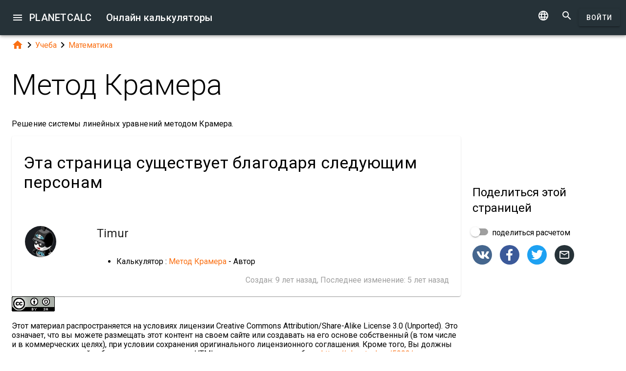

--- FILE ---
content_type: text/html; charset=UTF-8
request_url: https://planetcalc.ru/5999/?license=1
body_size: 11689
content:
<!doctype html><html lang="ru">
<head>

	<meta charset="utf-8">
	<meta name="viewport" content="width=device-width, initial-scale=1.0">
	<link rel="preload" href="/font/pc-icons.woff2?t=2f4187228ca956c693a7216e80d6ea51" as="font" type="font/woff2" crossorigin/>
	<link rel="preconnect" href="https://fonts.gstatic.com" crossorigin/>
	<link href="https://fonts.googleapis.com/css?family=Roboto:300,400,500" rel="stylesheet">
	<link rel="preconnect" href="https://ajax.googleapis.com" crossorigin/>
	<link rel="icon" href="/favicon.svg" type="image/svg+xml">
<link rel="stylesheet" href="/style/min/planetcalc_common_3769.css">
<script>window.yaContextCb=window.yaContextCb||[]</script><script src="https://yandex.ru/ads/system/context.js" async></script>

<meta name="keywords" content="детерминант, Крамер, линейная алгебра, Математика, матрица, метод Крамера, определитель, Система линейных уравнений, СЛАУ"/><meta name="description" content="Условия лицензирования. Решение системы линейных уравнений методом Крамера."/><meta name="author" content="Timur : пользователь planetcalc"/><meta name="generator" content="Planetcalc"/><link rel="canonical" href="https://planetcalc.ru/5999/" /><style media="all">
body {  min-height:100% }
h1 { font-size: 3.75rem; line-height: 3.75rem; }
img.pc-math { vertical-align:middle;max-width: 100%; height: auto; }
.social-float {
	position: absolute;
	margin-left: auto;
	margin-right: auto;
	left: 0;
	right: 0;
	width: 350px;
    	height: 400px;
    	background: white;
	box-shadow: 0 0 10px rgba(0,0,0,0.5);
	z-index: 100;
}
td.comment_created {
    border-bottom: 0 !important;
    padding-bottom: 0 !important;
}
td.message {
	padding-top:0 !important;
}

#main_div { padding:0 }
.f_ {
	margin-top:0;
	line-height: normal;
}

	#request_status { width:900px; }
	.modal-body {  max-height: 800px;}
.sofia {
	margin:8px auto;
	text-align:center;
}
.right-ads { margin:16px 0; }
.v5 {
	background-color:#fafafa;
}
.card-authors { padding:0 1.5em 1.5em 1.5em; }

.author-date {
	padding:16px 0;
}
.author-date i {
	padding-right:8px;
}
.author-date a {
	padding-right:32px;
}
#comments {
	margin-top:32px;
}
#comments .t9 {
	margin-top:0;
}
.ads-inline {
    text-align: center;
}
.embed-form {
	margin-bottom:16px;
}

div.social a.oc { margin-right:16px }
div.social { margin: 16px 0; }
div.social h4 { margin-bottom:0 }
.share-url-text { margin:16px 0 }
.share-mode { margin-bottom: 16px; }
.share-url-text div { width:100% }
.similar-calc ul {  padding:0; }
.similar-calc ul li { padding:0 0 16px 16px; display: inline-block; }
#bottom-right-card { position: -webkit-sticky; position:sticky; top: 80px; }
#yandex_rtb_top{min-height:250px}#yandex_rtb_bottom{min-height:200px}#yandex_rtb_right{min-height:250px}
@media (min-width:1366px){#yandex_rtb_sticker{min-height:500px}}</style>
<title>Онлайн калькулятор: Метод Крамера</title>
</head>
<body id="ui_viewer" class="y1 viewer">
<div id="main_menu" class="nc w0 g1" tabindex="-1"><ul class="z0"  role="menu" aria-hidden="true"><li class="a1" role="menuitem" tabindex="0" onclick="document.location.href='\/all\/';"><span class="y0"><i class="material-icons">&#xe5c3;</i></span><span class="b1">Все онлайн калькуляторы</span></li><li class="a1" role="menuitem" tabindex="-1" onclick="document.location.href='\/personal\/requests\/new\/';"><span class="y0"><i class="material-icons">&#xe90f;</i></span><span class="b1">Предложить идею калькулятора</span></li><li class="a1" role="menuitem" tabindex="-1" onclick="document.location.href='\/personal\/source\/?id=5999';"><span class="y0"><i class="material-icons">&#xf1c4;</i></span><span class="b1">Исходный код калькулятора</span></li><li class="a1" role="menuitem" tabindex="-1" onclick="document.location.href='\/todo\/translationtask\/?id[]=5999\u0026from=ru';"><span class="y0"><i class="material-icons">&#xe894;</i></span><span class="b1">Перевод</span></li></ul></div><div class="m1 q7 kb"><div class="q1"><div class="r1 s1 mdc-toolbar__section--shrink-to-fit" ><a class="material-icons n1" id="btn_main_menu" href="#">&#xe5d2;</a><a href="/" class="u1 nb" title="Онлайн калькуляторы"><h2 class="u1">PLANETCALC <span class="cc kc">Онлайн калькуляторы</span></h2></a></div><div class="r1 t1" ><a id="btn_change_language_menu" class="material-icons cc n1" href="#">&#xe894;</a><a class="material-icons n1" href="/search/">&#xe8b6;</a><a href="/personal/" class="cc ob c2 g2" id="planetcalc_login">Войти</a></div></div><div style="min-height:0;"><div id="change_language_menu" class="nc w0 g1" tabindex="4"><ul class="z0"  role="menu" aria-hidden="true"><li id="change_language_de" class="a1" role="menuitem" tabindex="0" onclick="document.location.href='https:\/\/de.planetcalc.com\/5999\/?language_select=de\u0026license=1';"><span class="y0"><i class="material-icons"> </i></span><span class="b1">Deutsch</span></li><li id="change_language_en" class="a1" role="menuitem" tabindex="-1" onclick="document.location.href='https:\/\/planetcalc.com\/5999\/?language_select=en\u0026license=1';"><span class="y0"><i class="material-icons"> </i></span><span class="b1">English</span></li><li id="change_language_es" class="a1" role="menuitem" tabindex="-1" onclick="document.location.href='https:\/\/es.planetcalc.com\/5999\/?language_select=es\u0026license=1';"><span class="y0"><i class="material-icons"> </i></span><span class="b1">Español</span></li><li id="change_language_pt" class="a1" role="menuitem" tabindex="-1" onclick="document.location.href='https:\/\/pt.planetcalc.com\/5999\/?language_select=pt\u0026license=1';"><span class="y0"><i class="material-icons"> </i></span><span class="b1">Português</span></li><li id="change_language_ru" class="a1 f1" role="menuitem" tabindex="-1"><span class="y0"><i class="material-icons">&#xe5ca;</i></span><span class="b1">Русский</span></li><li id="change_language_zh" class="a1" role="menuitem" tabindex="-1" onclick="document.location.href='https:\/\/zh.planetcalc.com\/5999\/?language_select=zh\u0026license=1';"><span class="y0"><i class="material-icons"> </i></span><span class="b1">中文</span></li><li id="change_language_fr" class="a1" role="menuitem" tabindex="-1" onclick="document.location.href='https:\/\/fr.planetcalc.com\/5999\/?language_select=fr\u0026license=1';"><span class="y0"><i class="material-icons"> </i></span><span class="b1">Français</span></li></ul></div></div></div><div id="main_div" class="jb">  
	<div class="v_"> 
	<div class="w_"> 
<div class="main-column x_ g0" id="left-block"><div class="qb"><a class="material-icons" href="/">&#xe88a;</a><i class="material-icons">&#xe5cc;</i><a href="/search/?tag=1437">Учеба</a><i class="material-icons">&#xe5cc;</i><a href="/search/?tag=178">Математика</a></div><header><h1>Метод Крамера</h1><p class="f_">Решение системы линейных уравнений методом Крамера.</p><div><div class="t5 card-authors"><h3>Эта страница существует благодаря следующим персонам</h3><table><tr><td><div class="sb"><a href="/personal/authorinfo/?uid=964l2vf.Z9Yzhf-FIeruQDTG31CMHmHbmmRiofAlUH28icLriOSDIA__"><img src="/users/2/avatar/avatar.jpg" alt="Timur"></a></div></td><td><a href="/personal/authorinfo/?uid=964l2vf.Z9Yzhf-FIeruQDTG31CMHmHbmmRiofAlUH28icLriOSDIA__"><h4 class="m">Timur</h4></a><ul><li>Калькулятор : <a href="/5999/">Метод Крамера</a> - Автор</li></ul></td></tr></table><div class="v p9">Создан: <span class="nav-created">2016-10-09 18:22:56</span>, Последнее изменение: <span class="nav-created">2020-11-03 14:19:33</span></div></div></div></header><div class="mdc-card pc-license"><div><img class="pc-license-img" width="88" height="31" src="/img/lic/by-sa.png" alt="Creative Commons Attribution/Share-Alike License 3.0 (Unported)" /><div class="pc-license-text"><p>Этот материал распространяется на условиях лицензии Creative Commons Attribution/Share-Alike License 3.0 (Unported). Это означает, что вы можете размещать этот контент на своем сайте или создавать на его основе собственный (в том числе и в коммерческих целях), при условии сохранения оригинального лицензионного соглашения. Кроме того, Вы должны отметить автора этой работы, путем размещения HTML ссылки на оригинал работы <a href="https://planetcalc.ru/5999/">https://planetcalc.ru/5999/</a>. Пожалуйста оставьте без изменения все ссылки на других авторов данной работы или работы, на основе которой создана данная работа (если таковые имеются в спроводительном тексте).</p></div></div></div><script>
document.addEventListener("DOMContentLoaded",function() {
	var f = new FormatterTimeSpan();
	$('.nav-created').text(function ( i,t ) { return f.Format(t);});
});
</script>
<h3>Статьи, описывающие этот калькулятор</h3><ul><li><a href="/6007/">Метод Крамера с подробным решением</a></li></ul><div class="ads-inline"><div id="yandex_rtb_top"></div><script>window.yaContextCb.push(function(){ Ya.Context.AdvManager.render({ renderTo: "yandex_rtb_top", blockId: "R-A-108438-1" }) });</script></div><div id="calculator5999"></div><div class="u5"><div class="w_ f8"  id="dialogv6411ef4265972"><div class="x_ j0"><div class="s8 t8"><a class="t_" target="_blank" href="https://planetcalc.ru/5999/?license=1"><img src="/img/32x32i.png" alt="PLANETCALC, Метод Крамера" width="32" height="32"></a><h4 class="y9">Метод Крамера</h4></div></div><div class="x_ j0"><div class="j4 m4 g8 "><textarea class="l4"  name="matrixA" id="dialogv6411ef4265972_matrixA" rows="5" cols="60">0.008 28.04 0.2 7 3.6
196.0016 0.008 28.04 0.2 26.5
0.0003 196.0016 0.008 28.04 -4.34
1588.0001 0.0003 196.0016 0.008 -52.868</textarea>
<div class="c3 k3"><div class="e3"></div><div class="f3"><label class="h3 i3" for="dialogv6411ef4265972_matrixA">Матрица А и столбец B</label></div><div class="g3"></div></div></div><div class="n4"><div id="hlp_dialogv6411ef4265972_matrixA" class="e4 c4"></div></div></div><div class="x_ a0"><div class="v8"><label class="l8">Точность вычисления</label><div class="x8" id="ctrl_dialogv6411ef4265972_precisionmetervalue">Знаков после запятой: 4</div><div id="dialogv6411ef4265972_precisionmeter" aria-controls="ctrl_dialogv6411ef4265972_precisionmetervalue" class="pc-precision y8 h6 v6" tabindex="0" role="slider" data-step="1" aria-valuetext="Знаков после запятой: 4" aria-valuemin="0" aria-valuemax="20" aria-valuenow="4"><div class="k6"><div class="j6"></div></div><div class="q6"><div class="p6"><span class="r6"></span></div><svg class="n6" width="21" height="21"><circle cx="10.5" cy="10.5" r="7.875"></circle></svg><div class="o6"></div></div></div></div></div><div class="x_ j0"><div class="r8"><button type="button" id="dialogv6411ef4265972_calculate" class="c2 g2 s_ pc-btn-calc"><span id="dialogv6411ef4265972_button_text">Рассчитать</span></button></div></div><div class="x_ j0"><div class="e8"><div id="dialogv6411ef4265972__progress_" role="progressbar" class="c8 m0 t0"><div class="p0"></div><div class="q0"></div><div class="n0 r0"><span class="o0"></span></div><div class="n0 s0"><span class="o0"></span></div></div></div></div><div class="x_ j0"><div></div><div class="n4 x"><div id="hlp_default_dialogv6411ef4265972" class="e4 c4"></div></div></div><div class="x_ j0"><div class="o8">Система уравнений</div><div class="pc-output-value" id="dialogv6411ef4265972_system">&nbsp;</div></div><div class="x_ j0"><div id="dialogv6411ef4265972_results_big_msg" class="ke"><div class="me"><div class="ne">Файл очень большой, при загрузке и создании может наблюдаться торможение браузера.</div><div class="re" aria-atomic="true"><button class="c2 se" type="button" id="dialogv6411ef4265972_results_download"><span class="f2 ">Загрузить</span></button>
<button type="button" class="c2 vb te"><i class="material-icons">&#xe5cd;</i></button></div></div></div><div id="dialogv6411ef4265972_results_diagram" class="pc-graph"></div><div id="dialogv6411ef4265972_results" class="pc-output-table"></div></div><div class="x_ j0"><div class="b2"><div class="pc-calc-footer"><div class="ba u8"></div></div></div></div></div><script>function Dialogv6411ef4265972() {var me = this;me.id = "dialogv6411ef4265972";me.GetElement = function () { return document.getElementById( me.id ); };me.GetEventHandlerName = function () { return "dialoghandlerv6411ef4265972"; };this.dialog_controls = [new DialogInput("matrixA", this, 0,new ElementAccessorText()),new DialogInput("precisionmeter", this, 0,new ElementAccessorPrecision(4)),new DialogInput("calculate", this, 0,new ElementAccessorOperation()),new DialogInput("_progress_", this, 0,new ElementAccessorDefault()),new DialogInput("", this, 0,new ElementAccessorDefault()),new DialogInput("system", this, 0,new ElementAccessorDefault()),new DialogInput("results", this, 0,new ElementAccessorDefault())];me.dialog_controls._all ={};me.dialog_controls.forEach( function( e ) { if (me[e.id]===undefined) me[e.id] = e; me.dialog_controls._all[e.id] = e;} );this.addHandler = function ( handler ) {this.dialog_controls.forEach(function(c) { c.addHandler( handler);});};this.SetValues = function ( values ) {this.dialog_controls.forEach(function(c) {if ( values[c.id]!==undefined ) { c.SetValue( values[c.id] ); }});};this.Clear = function ( ) {this.dialog_controls.forEach(function( c) { c.ResetValue();});};this.SetDefaultValues = function () { this.Clear();};this.GetValues = function () {var ret = {}; this.dialog_controls.forEach(function( c) { ret[c.id] = c.GetValue();});return ret;};this.Validate = function ( ) {for(var i=0;i<me.dialog_controls.length;++i) if (!me.dialog_controls[i].Validate()) return false; return true;};this.layout = function ( ) {me.dialog_controls[1].elementAccessor.layout();}};document.addEventListener("DOMContentLoaded", function(event) {var dlg = new Dialogv6411ef4265972();
var hd = new CalculatorHandler(new function () {
var me = this;
me.id = 5999;
me.global = 1;
var outputs = {};
me.sinks={change:[],done:[]};
me.startOnLoad = 1;
me.infinite = 0;
var inputs = {};
var renderers = {};
var recordsets = {};
var diagrams = {};
var handler, dialog, refreshTimer;var outer = this;me.adapter = null;me.timeout = 1500;
me.auto = 1;
me.init = function ( h, dlg ) { var o; handler=h;dialog =dlg;me.control = new CalcController(h,me.id);var n; var fn;n='matrixA';if ( dlg[n] ) { inputs[n] = dlg[n]; }o = dlg.system;outputs[o.id] =o;o.formatter =new FormatterFormula();n='results';fn='dialogv6411ef4265972_results';recordsets[n] = new Recordset("","__id__");renderers[n]= new RecordsetRendererC(fn,10,["export"]);
 renderers[n].name = "Детали расчета";renderers[n].AddColumn("calculation", "Расчет", new RecordFieldFormatter(new FormatterFormula()), '', 0,{"interpolate":"cardinal","line_color":"primary","line_markup":0},8);
renderers[n].AddColumn("answer", "Результат", new RecordFieldFormatter(new FormatterNumber( 4,0,0,"R" )), '', 0,{"interpolate":"cardinal","line_color":"primary","line_markup":0},1);
me.tables = renderers;handler.onReady();};
me.stop = function() {};
me.start = function() {handler.onStart();
var inputValues = me.getInputValues();me.control.onCalculate( inputValues );};me.getInputs = function() {
		return inputs;
	};
	function objectValues( a, o ) {
		for(var n in o) {
			a.push( o[n] );
	}
	}
	me.getOutputs = function() {
		var ret = [];
		objectValues( ret, outputs );
		objectValues( ret, diagrams );
		objectValues( ret, renderers );
	return ret;
	};
	me.getInputValues = function() {
		var r = {};
		for( var n in inputs) {
			r[n] = inputs[n].GetValue();
		}
		return r;
	};
me.setResult = function( res, done ) {recordsets.results.Clear();recordsets.results.LoadFromArray( res.results);if (renderers.results) {renderers.results.Render( recordsets.results);} if ( diagrams.results) { diagrams.results.Render(res.results ); }outputs.system.SetValue(res.system);if (done) { handler.onStop();if ( PCF.requestFormulaUpdate( false ) ) { var mjx = window.MathJax; mjx.Hub.Queue(["Typeset",mjx.Hub]);};}}},{calculate:"Рассчитать", stop:"Остановить"});;
hd.initdialog(dlg);dlg.addHandler(hd);window.dialoghandlerv6411ef4265972 = hd;});</script><div id="user_data_5999"><div class="tc" id="ud_note5999"><button class="c2 pc-btn-link ce"><i class="material-icons">&#xe14d;</i> Ссылка</button> <button class="c2 pc-btn-new"><i class="material-icons">&#xe161;</i> Сохранить</button>  <button type="button" class="c2 pc-btn-embed-wol"><i class="material-icons">&#xe87b;</i> Виджет</button></div><script>document.addEventListener("DOMContentLoaded", function(event) { window.udh_5999=new PCUserDataHandler( { calcid:5999,id:"user_data_5999"});});</script></div></div><div class="ads-inline"><div id="yandex_rtb_bottom"></div><script>window.yaContextCb.push(function(){ Ya.Context.AdvManager.render({ renderTo: "yandex_rtb_bottom", blockId: "R-A-108438-2" }) });</script></div><div id="copied_msg" class="ke"><div class="me"><div class="ne">Ссылка скопирована в буфер обмена</div></div></div><div class="social social-share ee"><div class="share-mode"><div class="t9 share-switch"><div class="x6"><div class="z6"></div><div class="b7"><div class="_7"><input class="a7" type="checkbox" id="share_data_md"/></div></div></div> <label for="share_data_md">&nbsp;поделиться расчетом</label></div><div class="share_data_msg z"></div></div><div class="share-buttons"><a class="pc-social-share oc sc" target="_blank" href="https://vk.com/share.php?url=https%3A%2F%2Fplanetcalc.ru%2F5999%2F" rel="noopener nofollow" data-origin="sc"><span class="material-icons">&#xf302;</span></a><a class="pc-social-share oc pc" target="_blank" href="https://www.facebook.com/sharer/sharer.php?u=https%3A%2F%2Fplanetcalc.ru%2F5999%2F" rel="noopener nofollow" data-origin="pc"><span class="material-icons">&#xf301;</span></a><a class="pc-social-share oc qc" target="_blank" href="https://twitter.com/intent/tweet?text=%D0%9E%D0%BD%D0%BB%D0%B0%D0%B9%D0%BD%20%D0%BA%D0%B0%D0%BB%D1%8C%D0%BA%D1%83%D0%BB%D1%8F%D1%82%D0%BE%D1%80%3A%20%D0%9C%D0%B5%D1%82%D0%BE%D0%B4%20%D0%9A%D1%80%D0%B0%D0%BC%D0%B5%D1%80%D0%B0&url=https%3A%2F%2Fplanetcalc.ru%2F5999%2F" rel="noopener nofollow" data-origin="qc"><span class="material-icons">&#xf303;</span></a><a class="pc-social-share oc r_" href="mailto:?subject=%D0%9E%D0%BD%D0%BB%D0%B0%D0%B9%D0%BD%20%D0%BA%D0%B0%D0%BB%D1%8C%D0%BA%D1%83%D0%BB%D1%8F%D1%82%D0%BE%D1%80%3A%20%D0%9C%D0%B5%D1%82%D0%BE%D0%B4%20%D0%9A%D1%80%D0%B0%D0%BC%D0%B5%D1%80%D0%B0&body=https%3A%2F%2Fplanetcalc.ru%2F5999%2F" rel="noopener nofollow" data-origin="r_"><span class="material-icons">&#xe0e1;</span></a></div><div class="share-url-text x"><div class="j4"><input class="l4" type="text" value="" readonly/><div class="_3"></div></div><div class="n4"><div id="share_data_md_hlp" class="e4 c4">Все получившие ссылку смогут просматривать этот расчет</div></div><button class="c2 mc" type="button" ><span class="f2 ">Скопировать</span></button>
<div style="clear:both"></div></div></div><div class="similar-calc"><h4>Похожие калькуляторы</h4><ul><li>&bull; <a href="/6007/" title="Метод Крамера с подробным решением">Метод Крамера с подробным решением</a></li><li>&bull; <a href="/1436/" title="Решение неоднородной системы линейных алгебраических уравнений матричным методом">Решение неоднородной системы линейных алгебраических уравнений матричным методом</a></li><li>&bull; <a href="/6200/" title="Решение системы линейных уравнений методом Гаусса с нахождением общего решения">Решение системы линейных уравнений методом Гаусса с нахождением общего решения</a></li><li>&bull; <a href="/6669/" title="Решение системы линейных алгебраических уравнений методом Гаусса с сохранением дробей">Решение системы линейных алгебраических уравнений методом Гаусса с сохранением дробей</a></li><li>&bull; <a href="/3571/" title="Решение системы линейных алгебраических уравнений методом Гаусса">Решение системы линейных алгебраических уравнений методом Гаусса</a></li><li>&bull; <a href="/search/?section=178" class="vc">Раздел: Математика ( 272 калькуляторов )</a></li></ul></div><div class="b"><i class="material-icons">&#xe54e;</i>&nbsp;<a class="vc xb" href="/search/?tag=209" >детерминант</a> <a class="vc xb" href="/search/?tag=4011" >Крамер</a> <a class="vc xb" href="/search/?tag=1029" >линейная алгебра</a> <a class="vc bc" href="/search/?tag=178" >Математика</a> <a class="vc xb" href="/search/?tag=1045" >матрица</a> <a class="vc xb" href="/search/?tag=4012" >метод Крамера</a> <a class="vc xb" href="/search/?tag=210" >определитель</a> <a class="vc xb" href="/search/?tag=2850" >Система линейных уравнений</a> <a class="vc xb" href="/search/?tag=1030" >СЛАУ</a> </div><div class="b2"><span class="u8"><a href="https://planetcalc.ru/5999/?license=1" target=_blank><i class="material-icons">&#xf304;</i><i class="material-icons">&#xf305;</i></a></span> PLANETCALC, Метод Крамера<div class="ba u8"></div></div><div class="p9 qb author-date v"><i class="material-icons">&#xe7ff;</i><a href="/5999/?thanks=1">Timur</a><i class="material-icons">&#xe8b5;</i><span class="nav-created">2020-11-03 14:19:33</span></div>		<script>
		function showAvInitials( i ) {
			i.style.display="none";
			var d = i.parentNode;
			var bg = d.getAttribute("data-bg");
			d.style.backgroundColor = bg;
			var e = d.getElementsByClassName("tb");
			if ( e.length ) {
				e[0].style.display="inline";
			}
		}
		function CommentAvatarFormatter( formatter ) {
			var colors = [ "#D32F2F", "#C2185B", "#7B1FA2", "#512DA8", "#303F9F", "#1976D2", "#0288D1", "#0097A7", "#00796B", "#388E3C", "#689F38", "#AFB42B", "#FBC02D", "#FFA000", "#F57C00", "#E64A19", "#5D4037", "#455A64"];
	this.Format = function ( colname, record ) {
		var ret = '<div class="' + "sb" + '"';
			var name = record.nickname;
			if ( !name ) name = 'Unknown'; else name = name.toString();
			var hash = 0;
			for(var i =0 ;i<name.length;++i) {
				hash+=name.charCodeAt(i);
			}
			var color = colors[ hash%colors.length];
			var namearr = name.split(' ');
			var abbr ='';
			for(var i=0;i<namearr.length && i<2 ;++i) {
				if ( namearr[i].length) {
					abbr+=namearr[i].substr(0,1);
				}
			}
		if ( record.photo ) {
			ret+='data-bg="' + color + '"><img src="' + record.photo + '" alt="' + (record.nickname && record.nickname.replace?record.nickname.replace('"',"'"):'') + '" onerror="showAvInitials(this);">';
		} else {
			ret+=' style="background-color:' + color + '">';
		}
		ret+='<span class="' + "tb" + '"' + (record.photo?' style="display:none;"':'') + '>' + abbr.toUpperCase()  + '</span>';
		ret+='</div>';
		return ret;
	}
}</script>
<div id="comments"><div class="w_ f8"  id="dialogv696a6c3696536"><div class="x_ j0"><div class="s8"><h4 class="y9">Комментарии</h4></div></div><div class="x_ _0"><div id="dialogv696a6c3696536_group_sofia"  class="placeholder"></div></div><div class="x_ g0"><div class="w_ f8"  id="dialogv696a6c3696536_group_comments"><div class="x_ j0"><div class="j4 m4 g8 "><textarea class="l4"  id="dialogv696a6c3696536_message" rows="5" cols="80"></textarea>
<div class="c3"><div class="e3"></div><div class="f3"><label class="h3" for="dialogv696a6c3696536_message">Ваше сообщение</label></div><div class="g3"></div></div></div><div class="n4"><div id="hlp_dialogv696a6c3696536_message" class="e4 c4"></div></div></div><div class="x_ j0"><div class="t9"><div class="x6"><div class="z6"></div><div class="b7"><div class="_7"><input class="a7" type="checkbox" id="dialogv696a6c3696536_notify"/></div></div></div><label for="dialogv696a6c3696536_notify"> Сообщать о комментариях</label></div><div class="n4"><div id="hlp_dialogv696a6c3696536_notify" class="e4 c4"></div></div></div></div></div><div class="x_ j0"><div class="e8"><div id="dialogv696a6c3696536_progress" role="progressbar" class="c8 m0 t0"><div class="p0"></div><div class="q0"></div><div class="n0 r0"><span class="o0"></span></div><div class="n0 s0"><span class="o0"></span></div></div></div></div><div class="r8 x_ j0"><button class="c2 g2" type="button" id="dialogv696a6c3696536_send"><span class="f2 ">Отправить</span></button>
</div><div class="x_ j0"><div id="dialogv696a6c3696536_comments"  class="placeholder"></div></div><input type="hidden" value="6410" id="dialogv696a6c3696536_messagebox"/></div><script>function Dialogv696a6c3696536() {var me = this;me.id = "dialogv696a6c3696536";me.GetElement = function () { return document.getElementById( me.id ); };me.GetEventHandlerName = function () { return "dialoghandlerv696a6c3696536"; };this.dialog_controls = [new DialogInput("group_sofia", this, 0,new ElementAccessorDefault()),new DialogInput("group_comments", this, 0,new ElementAccessorDefault()),new DialogInput("message", this, new ValidatorTextSize( 0,5000 ),new ElementAccessorText()),new DialogInput("notify", this, 0,new ElementAccessorCheckbox()),new DialogInput("messagebox", this, 0,new ElementAccessorHidden()),new DialogInput("progress", this, 0,new ElementAccessorDefault()),new DialogInput("send", this, 0,new ElementAccessorOperation()),new DialogInput("comments", this, 0,new ElementAccessorDefault())];me.dialog_controls._all ={};me.dialog_controls.forEach( function( e ) { if (me[e.id]===undefined) me[e.id] = e; me.dialog_controls._all[e.id] = e;} );this.addHandler = function ( handler ) {this.dialog_controls.forEach(function(c) { c.addHandler( handler);});};this.SetValues = function ( values ) {this.dialog_controls.forEach(function(c) {if ( values[c.id]!==undefined ) { c.SetValue( values[c.id] ); }});};this.Clear = function ( ) {this.dialog_controls.forEach(function( c) { c.ResetValue();});};this.SetDefaultValues = function () { this.Clear();};this.GetValues = function () {var ret = {}; this.dialog_controls.forEach(function( c) { ret[c.id] = c.GetValue();});return ret;};this.Validate = function ( ) {for(var i=0;i<me.dialog_controls.length;++i) if (!me.dialog_controls[i].Validate()) return false; return true;};this.layout = function ( ) {}};document.addEventListener("DOMContentLoaded", function(event) {var dlg = new Dialogv696a6c3696536();
var hd = function() {var dialogv696a6c3696536_comments_init_data="";var dialogv696a6c3696536_comments=new AjaxSetMessages(dialogv696a6c3696536_comments_init_data, "/service/comments/", "dialogv696a6c3696536_comments", "Обновление...");dialogv696a6c3696536_comments.Renderer.AddColumn("posted","Создан",new RecordFieldFormatter( new FormatterTimeSpan() ));dialogv696a6c3696536_comments.Renderer.AddColumn("avatar","",new CommentAvatarFormatter());dialogv696a6c3696536_comments.Renderer.AddColumn("created","",new RecordFieldFormatter( new FormatterPrefix("Зарегистрирован: ", new FormatterDateOnly()) ));dialogv696a6c3696536_comments.Renderer.AddColumn("posts","",new RecordFieldFormatter( new FormatterPrefix("Сообщений: ", null) ));dialogv696a6c3696536_comments.Render();dialogv696a6c3696536_comments.qc.messagebox=6410;dialogv696a6c3696536_comments.qc.language="ru";dialogv696a6c3696536_comments.qc.parent=0; var ch= new CommentFormHandler("https://planetcalc.ru/5999/?loginrequirednow=1&language_select=ru",false);ch.setTable(dialogv696a6c3696536_comments); return ch;}();;
hd.initdialog(dlg);dlg.addHandler(hd);});</script></div><div class="ads-inline"></div></div><div class="x_ _0"><div id="top-right-card" class="right_fix"></div><div class="cc right-ads"><div id="yandex_rtb_right"></div><script>window.yaContextCb.push(function(){ Ya.Context.AdvManager.render({ renderTo: "yandex_rtb_right", blockId: "R-A-108438-5" }) });</script></div><div id="bottom-right-card" ><div class="social social-share ce"><h4 class="share-title">Поделиться <span class="share-subject">этой страницей</span></h4><div class="share-mode"><div class="t9 share-switch"><div class="x6"><div class="z6"></div><div class="b7"><div class="_7"><input class="a7" type="checkbox" id="share_data"/></div></div></div> <label for="share_data">&nbsp;поделиться расчетом</label></div><div class="share_data_msg z"></div></div><div class="share-buttons"><a class="pc-social-share oc sc" target="_blank" href="https://vk.com/share.php?url=https%3A%2F%2Fplanetcalc.ru%2F5999%2F" rel="noopener nofollow" data-origin="sc"><span class="material-icons">&#xf302;</span></a><a class="pc-social-share oc pc" target="_blank" href="https://www.facebook.com/sharer/sharer.php?u=https%3A%2F%2Fplanetcalc.ru%2F5999%2F" rel="noopener nofollow" data-origin="pc"><span class="material-icons">&#xf301;</span></a><a class="pc-social-share oc qc" target="_blank" href="https://twitter.com/intent/tweet?text=%D0%9E%D0%BD%D0%BB%D0%B0%D0%B9%D0%BD%20%D0%BA%D0%B0%D0%BB%D1%8C%D0%BA%D1%83%D0%BB%D1%8F%D1%82%D0%BE%D1%80%3A%20%D0%9C%D0%B5%D1%82%D0%BE%D0%B4%20%D0%9A%D1%80%D0%B0%D0%BC%D0%B5%D1%80%D0%B0&url=https%3A%2F%2Fplanetcalc.ru%2F5999%2F" rel="noopener nofollow" data-origin="qc"><span class="material-icons">&#xf303;</span></a><a class="pc-social-share oc r_" href="mailto:?subject=%D0%9E%D0%BD%D0%BB%D0%B0%D0%B9%D0%BD%20%D0%BA%D0%B0%D0%BB%D1%8C%D0%BA%D1%83%D0%BB%D1%8F%D1%82%D0%BE%D1%80%3A%20%D0%9C%D0%B5%D1%82%D0%BE%D0%B4%20%D0%9A%D1%80%D0%B0%D0%BC%D0%B5%D1%80%D0%B0&body=https%3A%2F%2Fplanetcalc.ru%2F5999%2F" rel="noopener nofollow" data-origin="r_"><span class="material-icons">&#xe0e1;</span></a></div><div class="share-url-text x"><div class="j4"><input class="l4" type="text" value="" readonly/><div class="_3"></div></div><div class="n4"><div id="share_data_hlp" class="e4 c4">Все получившие ссылку смогут просматривать этот расчет</div></div><button class="c2 mc" type="button" ><span class="f2 ">Скопировать</span></button>
<div style="clear:both"></div></div></div><div class="ads-sticker right-ads"><div id="yandex_rtb_sticker"></div><script>window.yaContextCb.push(function(){ Ya.Context.AdvManager.render({ renderTo: "yandex_rtb_sticker", blockId: "R-A-108438-6" }) });</script></div></div></div></div></div><script>
var shiftMax = 0;
document.addEventListener('DOMContentLoaded', function(){ 
	showStoreRef();
	
var sharer = new PSS.Sharer("моим расчетом",'Данные Вашего расчета занимают %1. Пожалуйста <a class="save_data_link" href="#">сохраните расчет</a> на сервере чтобы поделиться им.');});


function getMobileOperatingSystem() {
	var userAgent = navigator.userAgent || navigator.vendor || window.opera;
	if (/android/i.test(userAgent)) {
		return "Android";
    }
    if (/iPad|iPhone|iPod/.test(userAgent) && !window.MSStream) {
        return "iOS";
    }
    return "unknown";
}
function showStoreRef() {
	if ( $(".wb").length && !$(".wb").is(":visible") ) {
	switch( getMobileOperatingSystem()) {
	case 'Android':{
		$(".pc-storeref-android").removeClass("cc");
	} break;
	case 'iOS':{
		$(".pc-storeref-ios").removeClass("cc");
	} break;
	}	
}
function forEachCalc( func ) {
	if ( window.CurrentPageCalculators ) {
		for( var i =0;i<window.CurrentPageCalculators.length;++i ) {
			func( window.CurrentPageCalculators[i] );
		}
	}
}

forEachCalc( function ( calc ) {
	calc.loadFromUrl();
});

}
</script>
</div><!-- container-->
	<div class="horizontal_divider"></div>
	<footer class="t7">
	<ol >
		<li><h4>О нас</h4></li>
		<li><a href="/about/">Проект</a></li>
		<li><a class="inline" href="//twitter.com/PlanetcalcRus" rel="nofollow" ><i class="material-icons">&#xf303;</i></a>
		 <a class="inline" href="https://vk.com/planetcalcrus" rel="nofollow" ><i class="material-icons">&#xf302;</i></a>
		</li>
	</ol>

	<ol >
		<li><h4>Условия</h4></li>
		<li><a href="/terms/">Условия использования</a></li>  
		<li><a href="/privacy/">Политика конфиденциальности</a></li>
	</ol>
	<ol >
		<li><h4>Калькуляторы</h4></li>
		<li><a href="/all/">Все онлайн калькуляторы</a></li>
	</ol>
	<ol >
		<li><h4>Сообщество</h4></li>
		<li><a href="/comments/">Все обсуждения</a></li>
		<li><a href="/allrequests/">Все запросы</a></li>
		<li><a href="/sofia/">Галерея портретов Софьи Васильевны</a></li>
		<li><a href="/dev/">Разработчикам</a></li>
	</ol>
	<ol >
		<li><h4>Язык</h4></li>
<li><a href="#" onclick="document.location.href='https:\/\/de.planetcalc.com\/5999\/?language_select=de\u0026license=1'" title="Deutsch">Deutsch</a></li><li><a href="#" onclick="document.location.href='https:\/\/planetcalc.com\/5999\/?language_select=en\u0026license=1'" title="English">English</a></li><li><a href="#" onclick="document.location.href='https:\/\/es.planetcalc.com\/5999\/?language_select=es\u0026license=1'" title="Español">Español</a></li><li><a href="#" onclick="document.location.href='https:\/\/pt.planetcalc.com\/5999\/?language_select=pt\u0026license=1'" title="Português">Português</a></li><li><a href="#" onclick="document.location.href='https:\/\/planetcalc.ru\/5999\/?language_select=ru\u0026license=1'" title="Русский">Русский</a></li><li><a href="#" onclick="document.location.href='https:\/\/zh.planetcalc.com\/5999\/?language_select=zh\u0026license=1'" title="中文">中文</a></li><li><a href="#" onclick="document.location.href='https:\/\/fr.planetcalc.com\/5999\/?language_select=fr\u0026license=1'" title="Français">Français</a></li>	</ol>
	<ol >
		<li><h4>Персональный раздел</h4></li>
		<li><a href="/personal/">
Войти</a>
</li>
	</ol>
	<div class="pb">Copyright &copy; PlanetCalc Версия:
	3.1.3794.0	</div>
</footer>
<script>if ( PCL===undefined ) {var PCL = {};}
	PCL.language_id='ru';
PCL.minutes_ago_one="%1 минуту назад";PCL.minutes_ago_few="%1 минуты назад";PCL.minutes_ago_many="%1 минут назад";PCL.minutes_ago_other="%1 минуты назад";PCL.hours_ago_one="%1 час назад";PCL.hours_ago_few="%1 часа назад";PCL.hours_ago_many="%1 часов назад";PCL.hours_ago_other="%1 часа назад";PCL.days_ago_one="%1 день назад";PCL.days_ago_few="%1 дня назад";PCL.days_ago_many="%1 дней назад";PCL.days_ago_other="%1 дня назад";PCL.months_ago_one="%1 месяц назад";PCL.months_ago_few="%1 месяца назад";PCL.months_ago_many="%1 месяцев назад";PCL.months_ago_other="%1 месяца назад";PCL.years_ago_one="%1 год назад";PCL.years_ago_few="%1 года назад";PCL.years_ago_many="%1 лет назад";PCL.years_ago_other="%1 года назад";PCL.all="Все";PCL.x_of_y="%1 из %2";PCL.items_per_page="Записей";PCL.next_page="Следующая страница";PCL.prev_page="Предыдущая страница";PCL.err_data_too_long="Данные Вашего расчета занимают %1. Мы не можем сохранить данные такого размера. Максимум - %2.";PCL.userdata="Расчет сохранен %2 пользователем: <a href=\"/personal/authorinfo/?id=%3\" rel=\"nofollow\">%1</a>";	PCL.yes="да";PCL.no="нет";	PCL.digits_afterdot="Знаков после запятой: %1";	PCL.err_must_be_at_least_x_chars_long="Ожидается не менее %1 символов.";PCL.err_must_be_less_or_equal_x_chars="Максимальная длина %1 символов.";		PCL.pluralCodes = ['zero','one','two','few','many'];
	PCL.ordinalIR = function( n ) {
		var i = n, w=0,f=0,t=0,v=0;
		return "other";	}
	PCL.cardinalIR = function( n ) {
		var i = n, w=0,f=0,t=0,v=0;
		if (v==0 && (i % 10)==1 && ( i % 100) != 11) return PCL.pluralCodes[1];if (v==0 && (i % 10)>=2 && (i % 10)<=4 && ((i % 100)<12 || (i % 100)>14)) return PCL.pluralCodes[3];if (v==0 && ((i % 10)==0 || ( (i % 10)>=5 && (i%10)<=9 ) || (i%100)>=11 && (i%100)<=14)) return PCL.pluralCodes[4];return "other";	}
	PCL.getOrdinal = function(n){
		return PCL['ordinal_' + PCL.ordinalIR( n )];
	}
</script>
<script src="https://ajax.googleapis.com/ajax/libs/jquery/3.6.0/jquery.min.js" crossorigin="anonymous"></script><script src="https://cdnjs.cloudflare.com/ajax/libs/mathjs/3.20.2/math.min.js"></script><script src="/plugins/mathjax/MathJax.js?config=TeX-AMS-MML_HTMLorMML&locale=ru"></script><script src="/lib/min/3768/pla_a_3768.js"></script><script id="Lib220406">"use strict";self.Planetcalc=new function(){var e=this;this.Calc5999=function(r,t,n,e){function i(r){for(var t="",n=0;n<r.length;++n){var e=r[n];t.length&&(t+="\\\\"),t+=e.join("&")}return t="\\begin{vmatrix}"+t+"\\end{vmatrix}"}var a=new function(){this.c_valid=0,this.c_invalid=-1,this.c_empty=-2,this.error_line=-1,this.rows=-1,this.columns=-1,this.matrix=[],this.parse=function(r){for(var t=r.split(/\r\n|\r|\n/),n=0;n<t.length;++n)if(0!=t[n].length){for(var e=t[n].split(/\s|\t/),i=[],a=0;a<e.length;++a)if(0!=e[a].length){var s=Number(e[a].replace(",","."));if(isNaN(s))throw this.error_line=n+1,this.c_invalid;i.push(s)}if(-1==this.columns)this.columns=i.length;else if(this.columns!=i.length)throw this.error_line=n+1,this.c_invalid;if(0==i.length)throw this.c_empty;this.matrix.push(i)}if(0==this.matrix.length)throw this.c_empty;this.rows=this.matrix.length}};try{a.parse(r)}catch(r){throw r==a.c_empty?{source:"matrixA",message:t.Zero}:r==a.c_invalid?{source:"matrixA",message:t.Error+" "+a.error_line}:{source:"matrixA",message:r.toString()}}var s=new function(){function f(r,t,n){return r[t][n]}function g(r){return r[0].length}function v(r){return r.length}function l(r,t,n){for(var e=[],i=0;i<r.length;++i)if(i!=t){for(var a=r[i],s=[],h=0;h<a.length;++h)h!=n&&s.push(a[h]);e.push(s)}return e}this.c_valid=0,this.c_nonsquare=-1,this.c_singular=-2,this.c_wrongdimensions=-3,this.splitA=function(r){for(var t=[],n=0;n<r.length;++n){for(var e=r[n],i=[],a=0;a<e.length-1;++a)i.push(e[a]);t.push(i)}return t},this.splitB=function(r){for(var t=[],n=0;n<r.length;++n){var e=r[n],i=[];i.push(e[e.length-1]),t.push(i)}return t},this.calcMultiplication=function(r,t){var n=[],e=g(r),i=v(r),a=g(t),s=v(t);if(e!=s)throw this.c_wrongdimensions;for(var h=0;h<i;++h){for(var o=[],c=0;c<a;++c){for(var l=0,u=0;u<s;++u)l+=f(r,h,u)*f(t,u,c);o.push(l)}n.push(o)}return n},this.calcTransponent=function(r){for(var t=[],n=g(r),e=0;e<n;++e){for(var i=[],a=v(r),s=0;s<a;++s)i[i.length]=f(r,s,e);t[t.length]=i}return t},this.calcScalar=function(r,t){for(var n=[],e=g(r),i=0;i<e;++i){for(var a=[],s=v(r),h=0;h<s;++h)a.push(f(r,i,h)*t);n.push(a)}return n},this.calcDeterminant=function(r){if(g(r)!=v(r))throw this.c_nonsquare;if(1==r.length)return f(r,0,0);if(2==r.length)return f(r,0,0)*f(r,1,1)-f(r,0,1)*f(r,1,0);for(var t=0,n=g(r),e=0;e<n;++e)t+=Math.pow(-1,e)*f(r,0,e)*this.calcDeterminant(l(r,0,e));return t},this.calcInverse=function(r){var t=g(r),n=v(r);if(t!=n)throw this.c_nonsquare;var e=this.calcDeterminant(r);if(0==e)throw this.c_singular;for(var i=[],a=0;a<n;++a){for(var s=[],h=0;h<t;++h){var o=this.calcDeterminant(l(r,a,h));o*=Math.pow(-1,a+h),s.push(o)}i.push(s)}var c=this.calcTransponent(i);return this.calcScalar(c,1/e)}};try{var h=s.splitA(a.matrix),o=s.splitB(a.matrix),c=s.calcDeterminant(h);if(0==c)throw{source:"matrixA",message:t.Singular};n.SetValue(function(r,t){for(var n="",e=0;e<r.length;++e){var i=r[e];n.length&&(n+="\\\\");for(var a="",s=0;s<i.length;++s)a.length&&(a+=0<=i[s]?"+":""),a+=i[s]+"x_{"+(s+1)+"}";n+=a+="="+t[e]}return n="\\begin{cases}"+n+"\\end{cases}"}(h,o));for(var l=[],u=[],f=[],g=0;g<h.length;++g)l.push(function(r,t,n){for(var e=[],i=0;i<r.length;++i){var a=r[i];e.push(a.slice());a=t[i][0];e[e.length-1][n]=a}return e}(h,o,g)),u.push(s.calcDeterminant(l[l.length-1])),f.push(u[u.length-1]/c);for(g=0;g<h.length;++g){var v=e.AddNewRecord();v.calculation="x_"+(g+1)+"=\\frac{\\Delta_"+(g+1)+"}{\\Delta}=\\frac{"+i(l[g])+"}{"+i(h)+"}=\\frac{"+u[g]+"}{"+c+"}\\Rightarrow",v.answer=f[g]}}catch(r){if(r==s.c_nonsquare)throw{source:"matrixA",message:t.NonSquare};if(r==s.c_singular)throw{source:"matrixA",message:t.Singular};alert(r)}},this.Res5999={errors:{Error:"Ошибка в строке",Zero:"Матрица не задана",NonSquare:"Матрица не является квадратной",Singular:"Матрица является вырожденной"}},this.Calculate5999=function(r){var t={},n=new Recordset("","__id__");return e.Calc5999(r.matrixA,e.Res5999.errors,{SetValue:function(r){t.system=r}},n),t.results=n.GetRecordArray(),t}};</script><script>
PLANETCALC.init();
</script>
</body>
</html>


--- FILE ---
content_type: application/javascript
request_url: https://planetcalc.ru/plugins/mathjax/localization/ru/HTML-CSS.js?rev=2.6.1
body_size: 503
content:
/*
 *  /MathJax/localization/ru/HTML-CSS.js
 *
 *  Copyright (c) 2009-2015 The MathJax Consortium
 *
 *  Licensed under the Apache License, Version 2.0 (the "License");
 *  you may not use this file except in compliance with the License.
 *  You may obtain a copy of the License at
 *
 *      http://www.apache.org/licenses/LICENSE-2.0
 *
 *  Unless required by applicable law or agreed to in writing, software
 *  distributed under the License is distributed on an "AS IS" BASIS,
 *  WITHOUT WARRANTIES OR CONDITIONS OF ANY KIND, either express or implied.
 *  See the License for the specific language governing permissions and
 *  limitations under the License.
 */

MathJax.Localization.addTranslation("ru","HTML-CSS",{version:"2.6.0",isLoaded:true,strings:{LoadWebFont:"\u0417\u0430\u0433\u0440\u0443\u0437\u043A\u0430 \u0432\u0435\u0431-\u0448\u0440\u0438\u0444\u0442\u0430 %1",CantLoadWebFont:"\u041D\u0435 \u0443\u0434\u0430\u0451\u0442\u0441\u044F \u0437\u0430\u0433\u0440\u0443\u0437\u0438\u0442\u044C \u0432\u0435\u0431-\u0448\u0440\u0438\u0444\u0442 %1",FirefoxCantLoadWebFont:"Firefox \u043D\u0435 \u043C\u043E\u0436\u0435\u0442 \u0437\u0430\u0433\u0440\u0443\u0437\u0438\u0442\u044C \u0432\u0435\u0431-\u0448\u0440\u0438\u0444\u0442\u044B \u0441 \u0443\u0434\u0430\u043B\u0451\u043D\u043D\u043E\u0433\u043E \u0445\u043E\u0441\u0442\u0430",CantFindFontUsing:"\u041D\u0435 \u0443\u0434\u0430\u0451\u0442\u0441\u044F \u043D\u0430\u0439\u0442\u0438 \u0434\u043E\u043F\u0443\u0441\u0442\u0438\u043C\u044B\u0439 \u0448\u0440\u0438\u0444\u0442 \u0441\u0440\u0435\u0434\u0438 %1",WebFontsNotAvailable:"\u0412\u0435\u0431-\u0448\u0440\u0438\u0444\u0442\u044B \u043D\u0435\u0434\u043E\u0441\u0442\u0443\u043F\u043D\u044B \u2014 \u0432\u043C\u0435\u0441\u0442\u043E \u043D\u0438\u0445 \u0438\u0441\u043F\u043E\u043B\u044C\u0437\u0443\u0435\u043C \u0448\u0440\u0438\u0444\u0442\u044B \u043D\u0430 \u043E\u0441\u043D\u043E\u0432\u0435 \u0438\u0437\u043E\u0431\u0440\u0430\u0436\u0435\u043D\u0438\u0439"}});MathJax.Ajax.loadComplete("[MathJax]/localization/ru/HTML-CSS.js");


--- FILE ---
content_type: application/javascript; charset=utf-8
request_url: https://cdnjs.cloudflare.com/ajax/libs/mathjs/3.20.2/math.min.js
body_size: 106248
content:
/**
 * math.js
 * https://github.com/josdejong/mathjs
 *
 * Math.js is an extensive math library for JavaScript and Node.js,
 * It features real and complex numbers, units, matrices, a large set of
 * mathematical functions, and a flexible expression parser.
 *
 * @version 3.20.2
 * @date    2018-02-07
 *
 * @license
 * Copyright (C) 2013-2018 Jos de Jong <wjosdejong@gmail.com>
 *
 * Licensed under the Apache License, Version 2.0 (the "License"); you may not
 * use this file except in compliance with the License. You may obtain a copy
 * of the License at
 *
 * http://www.apache.org/licenses/LICENSE-2.0
 *
 * Unless required by applicable law or agreed to in writing, software
 * distributed under the License is distributed on an "AS IS" BASIS, WITHOUT
 * WARRANTIES OR CONDITIONS OF ANY KIND, either express or implied. See the
 * License for the specific language governing permissions and limitations under
 * the License.
 */
!function(e,t){"object"==typeof exports&&"object"==typeof module?module.exports=t():"function"==typeof define&&define.amd?define([],t):"object"==typeof exports?exports.math=t():e.math=t()}("undefined"!=typeof self?self:this,function(){return function(e){var t={};function r(n){if(t[n])return t[n].exports;var i=t[n]={i:n,l:!1,exports:{}};return e[n].call(i.exports,i,i.exports,r),i.l=!0,i.exports}return r.m=e,r.c=t,r.d=function(e,t,n){r.o(e,t)||Object.defineProperty(e,t,{configurable:!1,enumerable:!0,get:n})},r.n=function(e){var t=e&&e.__esModule?function(){return e.default}:function(){return e};return r.d(t,"a",t),t},r.o=function(e,t){return Object.prototype.hasOwnProperty.call(e,t)},r.p="",r(r.s=151)}([function(e,t,r){"use strict";t.name="matrix",t.factory=function(e,t,r,n){var i=n("matrix",{"":function(){return a([])},string:function(e){return a([],e)},"string, string":function(e,t){return a([],e,t)},Array:function(e){return a(e)},Matrix:function(e){return a(e,e.storage())},"Array | Matrix, string":a,"Array | Matrix, string, string":a});return i.toTex={0:"\\begin{bmatrix}\\end{bmatrix}",1:"\\left(${args[0]}\\right)",2:"\\left(${args[0]}\\right)"},i;function a(t,r,n){return new(e.Matrix.storage(r||"default"))(t,n)}}},function(e,t,r){"use strict";e.exports=function e(t,r,n){return t&&"function"==typeof t.map?t.map(function(t){return e(t,r,n)}):r(t)}},function(e,t,r){"use strict";var n=r(3),i=r(9),a=(r(5),r(60),r(11)),o=r(53);t.size=function(e){for(var t=[];Array.isArray(e);)t.push(e.length),e=e[0];return t},t.validate=function(e,t){if(0==t.length){if(Array.isArray(e))throw new a(e.length,0)}else!function e(t,r,n){var i,o=t.length;if(o!=r[n])throw new a(o,r[n]);if(n<r.length-1){var s=n+1;for(i=0;i<o;i++){var u=t[i];if(!Array.isArray(u))throw new a(r.length-1,r.length,"<");e(t[i],r,s)}}else for(i=0;i<o;i++)if(Array.isArray(t[i]))throw new a(r.length+1,r.length,">")}(e,t,0)},t.validateIndex=function(e,t){if(!n.isNumber(e)||!n.isInteger(e))throw new TypeError("Index must be an integer (value: "+e+")");if(e<0||"number"==typeof t&&e>=t)throw new o(e,t)},t.UNINITIALIZED={},t.resize=function(e,r,a){if(!Array.isArray(e)||!Array.isArray(r))throw new TypeError("Array expected");if(0===r.length)throw new Error("Resizing to scalar is not supported");return r.forEach(function(e){if(!n.isNumber(e)||!n.isInteger(e)||e<0)throw new TypeError("Invalid size, must contain positive integers (size: "+i.format(r)+")")}),function e(r,n,i,a){var o;var s;var u=r.length;var c=n[i];var f=Math.min(u,c);r.length=c;if(i<n.length-1){var l=i+1;for(o=0;o<f;o++)s=r[o],Array.isArray(s)||(s=[s],r[o]=s),e(s,n,l,a);for(o=f;o<c;o++)s=[],r[o]=s,e(s,n,l,a)}else{for(o=0;o<f;o++)for(;Array.isArray(r[o]);)r[o]=r[o][0];if(a!==t.UNINITIALIZED)for(o=f;o<c;o++)r[o]=a}}(e,r,0,void 0!==a?a:0),e},t.reshape=function(e,r){var n,i=t.flatten(e),o=function(e){return e.reduce(function(e,t){return e*t})};if(!Array.isArray(e)||!Array.isArray(r))throw new TypeError("Array expected");if(0===r.length)throw new a(0,o(t.size(e)),"!=");try{n=function e(t,r){var n=[];var i;if(0===r.length){if(0===t.length)throw new a(null,null,"!=");return t.shift()}for(i=0;i<r[0];i+=1)n.push(e(t,r.slice(1)));return n}(i,r)}catch(n){if(n instanceof a)throw new a(o(r),o(t.size(e)),"!=");throw n}if(i.length>0)throw new a(o(r),o(t.size(e)),"!=");return n},t.squeeze=function(e,r){for(var n=r||t.size(e);Array.isArray(e)&&1===e.length;)e=e[0],n.shift();for(var i=n.length;1===n[i-1];)i--;return i<n.length&&(e=function e(t,r,n){var i,a;if(n<r){var o=n+1;for(i=0,a=t.length;i<a;i++)t[i]=e(t[i],r,o)}else for(;Array.isArray(t);)t=t[0];return t}(e,i,0),n.length=i),e},t.unsqueeze=function(e,r,n,i){var a=i||t.size(e);if(n)for(var o=0;o<n;o++)e=[e],a.unshift(1);for(e=function e(t,r,n){var i,a;if(Array.isArray(t)){var o=n+1;for(i=0,a=t.length;i<a;i++)t[i]=e(t[i],r,o)}else for(var s=n;s<r;s++)t=[t];return t}(e,r,0);a.length<r;)a.push(1);return e},t.flatten=function(e){if(!Array.isArray(e))return e;var t=[];return e.forEach(function e(r){Array.isArray(r)?r.forEach(e):t.push(r)}),t},t.map=function(e,t){return Array.prototype.map.call(e,t)},t.forEach=function(e,t){Array.prototype.forEach.call(e,t)},t.filter=function(e,r){if(1!==t.size(e).length)throw new Error("Only one dimensional matrices supported");return Array.prototype.filter.call(e,r)},t.filterRegExp=function(e,r){if(1!==t.size(e).length)throw new Error("Only one dimensional matrices supported");return Array.prototype.filter.call(e,function(e){return r.test(e)})},t.join=function(e,t){return Array.prototype.join.call(e,t)},t.identify=function(e){if(!Array.isArray(e))throw new TypeError("Array input expected");if(0===e.length)return e;var t=[],r=0;t[0]={value:e[0],identifier:0};for(var n=1;n<e.length;n++)e[n]===e[n-1]?r++:r=0,t.push({value:e[n],identifier:r});return t},t.generalize=function(e){if(!Array.isArray(e))throw new TypeError("Array input expected");if(0===e.length)return e;for(var t=[],r=0;r<e.length;r++)t.push(e[r].value);return t},t.isArray=Array.isArray},function(e,t,r){"use strict";function n(e){for(var t=[],r=0;r<e;r++)t.push(0);return t}t.isNumber=function(e){return"number"==typeof e},t.isInteger=function(e){return!!isFinite(e)&&e==Math.round(e)},t.sign=Math.sign||function(e){return e>0?1:e<0?-1:0},t.format=function(e,r){if("function"==typeof r)return r(e);if(e===1/0)return"Infinity";if(e===-1/0)return"-Infinity";if(isNaN(e))return"NaN";var n="auto",i=void 0;switch(r&&(r.notation&&(n=r.notation),t.isNumber(r)?i=r:r.precision&&(i=r.precision)),n){case"fixed":return t.toFixed(e,i);case"exponential":return t.toExponential(e,i);case"engineering":return t.toEngineering(e,i);case"auto":return t.toPrecision(e,i,r&&r.exponential).replace(/((\.\d*?)(0+))($|e)/,function(){var e=arguments[2],t=arguments[4];return"."!==e?e+t:t});default:throw new Error('Unknown notation "'+n+'". Choose "auto", "exponential", or "fixed".')}},t.splitNumber=function(e){var t=String(e).toLowerCase().match(/^0*?(-?)(\d+\.?\d*)(e([+-]?\d+))?$/);if(!t)throw new SyntaxError("Invalid number "+e);var r=t[1],n=t[2],i=parseFloat(t[4]||"0"),a=n.indexOf(".");i+=-1!==a?a-1:n.length-1;var o=n.replace(".","").replace(/^0*/,function(e){return i-=e.length,""}).replace(/0*$/,"").split("").map(function(e){return parseInt(e)});return 0===o.length&&(o.push(0),i++),{sign:r,coefficients:o,exponent:i}},t.toEngineering=function(e,r){if(isNaN(e)||!isFinite(e))return String(e);var i=t.roundDigits(t.splitNumber(e),r),a=i.exponent,o=i.coefficients,s=a%3==0?a:a<0?a-3-a%3:a-a%3,u=a>=0?a:Math.abs(s);o.length-1<u&&(o=o.concat(n(u-(o.length-1))));for(var c=Math.abs(a-s),f=1;--c>=0;)f++;var l=o.slice(f).join(""),p=l.match(/[1-9]/)?"."+l:"",h=o.slice(0,f).join("")+p+"e"+(a>=0?"+":"")+s.toString();return i.sign+h},t.toFixed=function(e,r){if(isNaN(e)||!isFinite(e))return String(e);var i=t.splitNumber(e),a=t.roundDigits(i,i.exponent+1+(r||0)),o=a.coefficients,s=a.exponent+1,u=s+(r||0);return o.length<u&&(o=o.concat(n(u-o.length))),s<0&&(o=n(1-s).concat(o),s=1),r&&o.splice(s,0,0===s?"0.":"."),a.sign+o.join("")},t.toExponential=function(e,r){if(isNaN(e)||!isFinite(e))return String(e);var i=t.splitNumber(e),a=r?t.roundDigits(i,r):i,o=a.coefficients,s=a.exponent;o.length<r&&(o=o.concat(n(r-o.length)));var u=o.shift();return a.sign+u+(o.length>0?"."+o.join(""):"")+"e"+(s>=0?"+":"")+s},t.toPrecision=function(e,r,i){if(isNaN(e)||!isFinite(e))return String(e);var a=i&&void 0!==i.lower?i.lower:.001,o=i&&void 0!==i.upper?i.upper:1e5,s=t.splitNumber(e),u=Math.abs(Math.pow(10,s.exponent));if(u<a||u>=o)return t.toExponential(e,r);var c=r?t.roundDigits(s,r):s,f=c.coefficients,l=c.exponent;f.length<r&&(f=f.concat(n(r-f.length))),f=f.concat(n(l-f.length+1+(f.length<r?r-f.length:0))),f=n(-l).concat(f);var p=l>0?l:0;return p<f.length-1&&f.splice(p+1,0,"."),c.sign+f.join("")},t.roundDigits=function(e,t){for(var r={sign:e.sign,coefficients:e.coefficients,exponent:e.exponent},n=r.coefficients;t<=0;)n.unshift(0),r.exponent++,t++;if(n.length>t&&n.splice(t,n.length-t)[0]>=5){var i=t-1;for(n[i]++;10===n[i];)n.pop(),0===i&&(n.unshift(0),r.exponent++,i++),n[--i]++}return r},t.digits=function(e){return e.toExponential().replace(/e.*$/,"").replace(/^0\.?0*|\./,"").length},t.DBL_EPSILON=Number.EPSILON||2.220446049250313e-16,t.nearlyEqual=function(e,r,n){if(null==n)return e==r;if(e==r)return!0;if(isNaN(e)||isNaN(r))return!1;if(isFinite(e)&&isFinite(r)){var i=Math.abs(e-r);return i<t.DBL_EPSILON||i<=Math.max(Math.abs(e),Math.abs(r))*n}return!1}},function(e,t,r){"use strict";var n=r(173);t.symbols={Alpha:"A",alpha:"\\alpha",Beta:"B",beta:"\\beta",Gamma:"\\Gamma",gamma:"\\gamma",Delta:"\\Delta",delta:"\\delta",Epsilon:"E",epsilon:"\\epsilon",varepsilon:"\\varepsilon",Zeta:"Z",zeta:"\\zeta",Eta:"H",eta:"\\eta",Theta:"\\Theta",theta:"\\theta",vartheta:"\\vartheta",Iota:"I",iota:"\\iota",Kappa:"K",kappa:"\\kappa",varkappa:"\\varkappa",Lambda:"\\Lambda",lambda:"\\lambda",Mu:"M",mu:"\\mu",Nu:"N",nu:"\\nu",Xi:"\\Xi",xi:"\\xi",Omicron:"O",omicron:"o",Pi:"\\Pi",pi:"\\pi",varpi:"\\varpi",Rho:"P",rho:"\\rho",varrho:"\\varrho",Sigma:"\\Sigma",sigma:"\\sigma",varsigma:"\\varsigma",Tau:"T",tau:"\\tau",Upsilon:"\\Upsilon",upsilon:"\\upsilon",Phi:"\\Phi",phi:"\\phi",varphi:"\\varphi",Chi:"X",chi:"\\chi",Psi:"\\Psi",psi:"\\psi",Omega:"\\Omega",omega:"\\omega",true:"\\mathrm{True}",false:"\\mathrm{False}",i:"i",inf:"\\infty",Inf:"\\infty",infinity:"\\infty",Infinity:"\\infty",oo:"\\infty",lim:"\\lim",undefined:"\\mathbf{?}"},t.operators={transpose:"^\\top",factorial:"!",pow:"^",dotPow:".^\\wedge",unaryPlus:"+",unaryMinus:"-",bitNot:"~",not:"\\neg",multiply:"\\cdot",divide:"\\frac",dotMultiply:".\\cdot",dotDivide:".:",mod:"\\mod",add:"+",subtract:"-",to:"\\rightarrow",leftShift:"<<",rightArithShift:">>",rightLogShift:">>>",equal:"=",unequal:"\\neq",smaller:"<",larger:">",smallerEq:"\\leq",largerEq:"\\geq",bitAnd:"\\&",bitXor:"\\underline{|}",bitOr:"|",and:"\\wedge",xor:"\\veebar",or:"\\vee"},t.defaultTemplate="\\mathrm{${name}}\\left(${args}\\right)";var i={deg:"^\\circ"};t.escape=function(e){return n(e,{preserveFormatting:!0})},t.toSymbol=function(e,r){return(r=void 0!==r&&r)?i.hasOwnProperty(e)?i[e]:"\\mathrm{"+t.escape(e)+"}":t.symbols.hasOwnProperty(e)?t.symbols[e]:t.escape(e)}},function(e,t,r){"use strict";var n=r(71);t.clone=function e(r){var i=typeof r;if("number"===i||"string"===i||"boolean"===i||null===r||void 0===r)return r;if("function"==typeof r.clone)return r.clone();if(Array.isArray(r))return r.map(function(t){return e(t)});if(r instanceof Number)return new Number(r.valueOf());if(r instanceof String)return new String(r.valueOf());if(r instanceof Boolean)return new Boolean(r.valueOf());if(r instanceof Date)return new Date(r.valueOf());if(n(r))return r;if(r instanceof RegExp)throw new TypeError("Cannot clone "+r);return t.map(r,e)},t.map=function(e,r){var n={};for(var i in e)t.hasOwnProperty(e,i)&&(n[i]=r(e[i]));return n},t.extend=function(e,r){for(var n in r)t.hasOwnProperty(r,n)&&(e[n]=r[n]);return e},t.deepExtend=function e(r,n){if(Array.isArray(n))throw new TypeError("Arrays are not supported by deepExtend");for(var i in n)if(t.hasOwnProperty(n,i))if(n[i]&&n[i].constructor===Object)void 0===r[i]&&(r[i]={}),r[i].constructor===Object?e(r[i],n[i]):r[i]=n[i];else{if(Array.isArray(n[i]))throw new TypeError("Arrays are not supported by deepExtend");r[i]=n[i]}return r},t.deepEqual=function(e,r){var n,i,a;if(Array.isArray(e)){if(!Array.isArray(r))return!1;if(e.length!=r.length)return!1;for(i=0,a=e.length;i<a;i++)if(!t.deepEqual(e[i],r[i]))return!1;return!0}if(e instanceof Object){if(Array.isArray(r)||!(r instanceof Object))return!1;for(n in e)if(!t.deepEqual(e[n],r[n]))return!1;for(n in r)if(!t.deepEqual(e[n],r[n]))return!1;return!0}return typeof e==typeof r&&e==r},t.canDefineProperty=function(){try{if(Object.defineProperty)return Object.defineProperty({},"x",{get:function(){}}),!0}catch(e){}return!1},t.lazy=function(e,r,n){if(t.canDefineProperty()){var i,a=!0;Object.defineProperty(e,r,{get:function(){return a&&(i=n(),a=!1),i},set:function(e){i=e,a=!1},configurable:!0,enumerable:!0})}else e[r]=n()},t.traverse=function(e,t){var r=e;if(t)for(var n=t.split("."),i=0;i<n.length;i++){var a=n[i];a in r||(r[a]={}),r=r[a]}return r},t.hasOwnProperty=function(e,t){return e&&Object.hasOwnProperty.call(e,t)},t.isFactory=function(e){return e&&"function"==typeof e.factory}},function(e,t,r){"use strict";var n=r(5).clone;t.name="algorithm14",t.factory=function(e,t,r,i){var a=e.DenseMatrix,o=function(e,t,r,n,i,a,s){var u=[];if(t===r.length-1)for(var c=0;c<n;c++)u[c]=s?e(a,i[c]):e(i[c],a);else for(var f=0;f<n;f++)u[f]=o(e,t+1,r,r[t+1],i[f],a,s);return u};return function(e,t,r,s){var u,c=e._data,f=e._size,l=e._datatype,p=r;"string"==typeof l&&(u=l,t=i.convert(t,u),p=i.find(r,[u,u]));var h=f.length>0?o(p,0,f,f[0],c,t,s):[];return new a({data:h,size:n(f),datatype:u})}}},function(e,t,r){var n=r(5).hasOwnProperty;t.factory=function(){var e={};return{register:function(t,r){if(void 0!==e[t])throw new Error('Cannot register type "'+t+'": already exists');e[t]=r},compile:function(t,r,i){if(n(e,t.type))return(0,e[t.type])(t,r,i);if("function"!=typeof t._compile||n(t,"_compile"))throw new Error('Cannot compile node: unknown type "'+t.type+'"');return t._compile(r,i)}}}},function(e,t,r){"use strict";var n=r(25),i=r(11);n.string.isString;t.name="algorithm13",t.factory=function(e,t,r,n){var a=e.DenseMatrix,o=function(e,t,r,n,i,a){var s=[];if(t===r.length-1)for(var u=0;u<n;u++)s[u]=e(i[u],a[u]);else for(var c=0;c<n;c++)s[c]=o(e,t+1,r,r[t+1],i[c],a[c]);return s};return function(e,t,r){var s,u=e._data,c=e._size,f=e._datatype,l=t._data,p=t._size,h=t._datatype,m=[];if(c.length!==p.length)throw new i(c.length,p.length);for(var d=0;d<c.length;d++){if(c[d]!==p[d])throw new RangeError("Dimension mismatch. Matrix A ("+c+") must match Matrix B ("+p+")");m[d]=c[d]}var g=r;"string"==typeof f&&f===h&&(s=f,t=n.convert(t,s),g=n.find(r,[s,s]));var v=m.length>0?o(g,0,m,m[0],u,l):[];return new a({data:v,size:m,datatype:s})}}},function(e,t,r){"use strict";var n=r(3).format,i=r(168).format,a=r(71);t.isString=function(e){return"string"==typeof e},t.endsWith=function(e,t){var r=e.length-t.length,n=e.length;return e.substring(r,n)===t},t.format=function(e,r){if("number"==typeof e)return n(e,r);if(a(e))return i(e,r);if((o=e)&&"object"==typeof o&&"number"==typeof o.s&&"number"==typeof o.n&&"number"==typeof o.d)return r&&"decimal"===r.fraction?e.toString():e.s*e.n+"/"+e.d;var o;if(Array.isArray(e))return function e(r,n){{if(Array.isArray(r)){for(var i="[",a=r.length,o=0;o<a;o++)0!=o&&(i+=", "),i+=e(r[o],n);return i+="]"}return t.format(r,n)}}(e,r);if(t.isString(e))return'"'+e+'"';if("function"==typeof e)return e.syntax?String(e.syntax):"function";if(e&&"object"==typeof e){if("function"==typeof e.format)return e.format(r);if(e&&e.toString()!=={}.toString())return e.toString();var s=[];for(var u in e)e.hasOwnProperty(u)&&s.push('"'+u+'": '+t.format(e[u],r));return"{"+s.join(", ")+"}"}return String(e)},t.stringify=function(e){for(var t=String(e),r="",n=0;n<t.length;){var i=t.charAt(n);"\\"===i?(r+=i,n++,""!==(i=t.charAt(n))&&-1!=='"\\/bfnrtu'.indexOf(i)||(r+="\\"),r+=i):r+='"'===i?'\\"':i,n++}return'"'+r+'"'},t.escape=function(e){var t=String(e);return t=t.replace(/&/g,"&amp;").replace(/"/g,"&quot;").replace(/'/g,"&#39;").replace(/</g,"&lt;").replace(/>/g,"&gt;")}},function(e,t,r){"use strict";var n=r(3).nearlyEqual,i=r(37);t.factory=function(e,t,r,a){var o=a("equalScalar",{"boolean, boolean":function(e,t){return e===t},"number, number":function(e,r){return e===r||n(e,r,t.epsilon)},"BigNumber, BigNumber":function(e,r){return e.eq(r)||i(e,r,t.epsilon)},"Fraction, Fraction":function(e,t){return e.equals(t)},"Complex, Complex":function(e,t){return e.equals(t)},"Unit, Unit":function(e,t){if(!e.equalBase(t))throw new Error("Cannot compare units with different base");return o(e.value,t.value)},"string, string":function(e,t){return e===t}});return o}},function(e,t,r){"use strict";function n(e,t,r){if(!(this instanceof n))throw new SyntaxError("Constructor must be called with the new operator");this.actual=e,this.expected=t,this.relation=r,this.message="Dimension mismatch ("+(Array.isArray(e)?"["+e.join(", ")+"]":e)+" "+(this.relation||"!=")+" "+(Array.isArray(t)?"["+t.join(", ")+"]":t)+")",this.stack=(new Error).stack}n.prototype=new RangeError,n.prototype.constructor=RangeError,n.prototype.name="DimensionError",n.prototype.isDimensionError=!0,e.exports=n},function(e,t,r){"use strict";var n=r(5).extend,i=r(2);t.name="multiply",t.factory=function(e,t,a,o){var s=r(4),u=a(r(0)),c=a(r(16)),f=a(r(22)),l=a(r(10)),p=a(r(19)),h=a(r(6)),m=e.DenseMatrix,d=e.SparseMatrix,g=o("multiply",n({"Array, Array":function(t,r){v(i.size(t),i.size(r));var n=g(u(t),u(r));return e.isMatrix(n)?n.valueOf():n},"Matrix, Matrix":function(e,t){var r=e.size(),n=t.size();return v(r,n),1===r.length?1===n.length?y(e,t,r[0]):x(e,t):1===n.length?b(e,t):N(e,t)},"Matrix, Array":function(e,t){return g(e,u(t))},"Array, Matrix":function(e,t){return g(u(e,t.storage()),t)},"Matrix, any":function(e,t){var r;switch(e.storage()){case"sparse":r=p(e,t,f,!1);break;case"dense":r=h(e,t,f,!1)}return r},"any, Matrix":function(e,t){var r;switch(t.storage()){case"sparse":r=p(t,e,f,!0);break;case"dense":r=h(t,e,f,!0)}return r},"Array, any":function(e,t){return h(u(e),t,f,!1).valueOf()},"any, Array":function(e,t){return h(u(t),e,f,!0).valueOf()},"any, any":f,"Array | Matrix | any, Array | Matrix | any, ...any":function(e,t,r){for(var n=g(e,t),i=0;i<r.length;i++)n=g(n,r[i]);return n}},f.signatures)),v=function(e,t){switch(e.length){case 1:switch(t.length){case 1:if(e[0]!==t[0])throw new RangeError("Dimension mismatch in multiplication. Vectors must have the same length");break;case 2:if(e[0]!==t[0])throw new RangeError("Dimension mismatch in multiplication. Vector length ("+e[0]+") must match Matrix rows ("+t[0]+")");break;default:throw new Error("Can only multiply a 1 or 2 dimensional matrix (Matrix B has "+t.length+" dimensions)")}break;case 2:switch(t.length){case 1:if(e[1]!==t[0])throw new RangeError("Dimension mismatch in multiplication. Matrix columns ("+e[1]+") must match Vector length ("+t[0]+")");break;case 2:if(e[1]!==t[0])throw new RangeError("Dimension mismatch in multiplication. Matrix A columns ("+e[1]+") must match Matrix B rows ("+t[0]+")");break;default:throw new Error("Can only multiply a 1 or 2 dimensional matrix (Matrix B has "+t.length+" dimensions)")}break;default:throw new Error("Can only multiply a 1 or 2 dimensional matrix (Matrix A has "+e.length+" dimensions)")}},y=function(e,t,r){if(0===r)throw new Error("Cannot multiply two empty vectors");var n,i=e._data,a=e._datatype,s=t._data,u=t._datatype,l=c,p=f;a&&u&&a===u&&"string"==typeof a&&(n=a,l=o.find(c,[n,n]),p=o.find(f,[n,n]));for(var h=p(i[0],s[0]),m=1;m<r;m++)h=l(h,p(i[m],s[m]));return h},x=function(e,t){switch(t.storage()){case"dense":return w(e,t)}throw new Error("Not implemented")},w=function(e,t){var r,n=e._data,i=e._size,a=e._datatype,s=t._data,u=t._size,l=t._datatype,p=i[0],h=u[1],d=c,g=f;a&&l&&a===l&&"string"==typeof a&&(r=a,d=o.find(c,[r,r]),g=o.find(f,[r,r]));for(var v=[],y=0;y<h;y++){for(var x=g(n[0],s[0][y]),w=1;w<p;w++)x=d(x,g(n[w],s[w][y]));v[y]=x}return new m({data:v,size:[h],datatype:r})},b=function(e,t){switch(e.storage()){case"dense":return E(e,t);case"sparse":return O(e,t)}},N=function(e,t){switch(e.storage()){case"dense":switch(t.storage()){case"dense":return M(e,t);case"sparse":return A(e,t)}break;case"sparse":switch(t.storage()){case"dense":return T(e,t);case"sparse":return S(e,t)}}},E=function(e,t){var r,n=e._data,i=e._size,a=e._datatype,s=t._data,u=t._datatype,l=i[0],p=i[1],h=c,d=f;a&&u&&a===u&&"string"==typeof a&&(r=a,h=o.find(c,[r,r]),d=o.find(f,[r,r]));for(var g=[],v=0;v<l;v++){for(var y=n[v],x=d(y[0],s[0]),w=1;w<p;w++)x=h(x,d(y[w],s[w]));g[v]=x}return new m({data:g,size:[l],datatype:r})},M=function(e,t){var r,n=e._data,i=e._size,a=e._datatype,s=t._data,u=t._size,l=t._datatype,p=i[0],h=i[1],d=u[1],g=c,v=f;a&&l&&a===l&&"string"==typeof a&&(r=a,g=o.find(c,[r,r]),v=o.find(f,[r,r]));for(var y=[],x=0;x<p;x++){var w=n[x];y[x]=[];for(var b=0;b<d;b++){for(var N=v(w[0],s[0][b]),E=1;E<h;E++)N=g(N,v(w[E],s[E][b]));y[x][b]=N}}return new m({data:y,size:[p,d],datatype:r})},A=function(e,t){var r=e._data,n=e._size,i=e._datatype,a=t._values,s=t._index,u=t._ptr,p=t._size,h=t._datatype;if(!a)throw new Error("Cannot multiply Dense Matrix times Pattern only Matrix");var m,g=n[0],v=p[1],y=c,x=f,w=l,b=0;i&&h&&i===h&&"string"==typeof i&&(m=i,y=o.find(c,[m,m]),x=o.find(f,[m,m]),w=o.find(l,[m,m]),b=o.convert(0,m));for(var N=[],E=[],M=[],A=new d({values:N,index:E,ptr:M,size:[g,v],datatype:m}),O=0;O<v;O++){M[O]=E.length;var T=u[O],S=u[O+1];if(S>T)for(var _=0,C=0;C<g;C++){for(var z,k=C+1,B=T;B<S;B++){var I=s[B];_!==k?(z=x(r[C][I],a[B]),_=k):z=y(z,x(r[C][I],a[B]))}_!==k||w(z,b)||(E.push(C),N.push(z))}}return M[v]=E.length,A},O=function(e,t){var r=e._values,n=e._index,i=e._ptr,a=e._datatype;if(!r)throw new Error("Cannot multiply Pattern only Matrix times Dense Matrix");var s,u=t._data,p=t._datatype,h=e._size[0],m=t._size[0],g=[],v=[],y=[],x=c,w=f,b=l,N=0;a&&p&&a===p&&"string"==typeof a&&(s=a,x=o.find(c,[s,s]),w=o.find(f,[s,s]),b=o.find(l,[s,s]),N=o.convert(0,s));var E=[],M=[];y[0]=0;for(var A=0;A<m;A++){var O=u[A];if(!b(O,N))for(var T=i[A],S=i[A+1],_=T;_<S;_++){var C=n[_];M[C]?E[C]=x(E[C],w(O,r[_])):(M[C]=!0,v.push(C),E[C]=w(O,r[_]))}}for(var z=v.length,k=0;k<z;k++){var B=v[k];g[k]=E[B]}return y[1]=v.length,new d({values:g,index:v,ptr:y,size:[h,1],datatype:s})},T=function(e,t){var r=e._values,n=e._index,i=e._ptr,a=e._datatype;if(!r)throw new Error("Cannot multiply Pattern only Matrix times Dense Matrix");var s,u=t._data,p=t._datatype,h=e._size[0],m=t._size[0],g=t._size[1],v=c,y=f,x=l,w=0;a&&p&&a===p&&"string"==typeof a&&(s=a,v=o.find(c,[s,s]),y=o.find(f,[s,s]),x=o.find(l,[s,s]),w=o.convert(0,s));for(var b=[],N=[],E=[],M=new d({values:b,index:N,ptr:E,size:[h,g],datatype:s}),A=[],O=[],T=0;T<g;T++){E[T]=N.length;for(var S=T+1,_=0;_<m;_++){var C=u[_][T];if(!x(C,w))for(var z=i[_],k=i[_+1],B=z;B<k;B++){var I=n[B];O[I]!==S?(O[I]=S,N.push(I),A[I]=y(C,r[B])):A[I]=v(A[I],y(C,r[B]))}}for(var P=E[T],R=N.length,U=P;U<R;U++){var q=N[U];b[U]=A[q]}}return E[g]=N.length,M},S=function(e,t){var r,n=e._values,i=e._index,a=e._ptr,s=e._datatype,u=t._values,l=t._index,p=t._ptr,h=t._datatype,m=e._size[0],g=t._size[1],v=n&&u,y=c,x=f;s&&h&&s===h&&"string"==typeof s&&(r=s,y=o.find(c,[r,r]),x=o.find(f,[r,r]));for(var w,b,N,E,M,A,O,T,S=v?[]:void 0,_=[],C=[],z=new d({values:S,index:_,ptr:C,size:[m,g],datatype:r}),k=v?[]:void 0,B=[],I=0;I<g;I++){C[I]=_.length;var P=I+1;for(M=p[I],A=p[I+1],E=M;E<A;E++)if(T=l[E],v)for(b=a[T],N=a[T+1],w=b;w<N;w++)B[O=i[w]]!==P?(B[O]=P,_.push(O),k[O]=x(u[E],n[w])):k[O]=y(k[O],x(u[E],n[w]));else for(b=a[T],N=a[T+1],w=b;w<N;w++)B[O=i[w]]!==P&&(B[O]=P,_.push(O));if(v)for(var R=C[I],U=_.length,q=R;q<U;q++){var L=_[q];S[q]=k[L]}}return C[g]=_.length,z};return g.toTex={2:"\\left(${args[0]}"+s.operators.multiply+"${args[1]}\\right)"},g}},function(e,t,r){"use strict";var n=r(5).hasOwnProperty;function i(e,t){return!(!e||"object"!=typeof e)&&(!!n(s,t)||!(t in Object.prototype)&&!(t in Function.prototype))}function a(e,t){return!(!e||"function"!=typeof e[t])&&(!(n(e,t)&&e.__proto__&&t in e.__proto__)&&(!!n(u,t)||!(t in Object.prototype)&&!(t in Function.prototype)))}function o(e){return"object"==typeof e&&e&&e.constructor===Object}var s={length:!0,name:!0},u={toString:!0,valueOf:!0,toLocaleString:!0};t.getSafeProperty=function(e,t){if(o(e)&&i(e,t))return e[t];if("function"==typeof e[t]&&a(e,t))throw new Error('Cannot access method "'+t+'" as a property');throw new Error('No access to property "'+t+'"')},t.setSafeProperty=function(e,t,r){if(o(e)&&i(e,t))return e[t]=r;throw new Error('No access to property "'+t+'"')},t.isSafeProperty=i,t.validateSafeMethod=function(e,t){if(!a(e,t))throw new Error('No access to method "'+t+'"')},t.isSafeMethod=a,t.isPlainObject=o},function(e,t,r){"use strict";t.factory=function(e,t,n,i){var a=n(r(22)),o=i("divide",{"number, number":function(e,t){return e/t},"Complex, Complex":function(e,t){return e.div(t)},"BigNumber, BigNumber":function(e,t){return e.div(t)},"Fraction, Fraction":function(e,t){return e.div(t)},"Unit, number | Fraction | BigNumber":function(e,t){var r=e.clone();return r.value=o(null===r.value?r._normalize(1):r.value,t),r},"number | Fraction | BigNumber, Unit":function(e,t){var r=t.pow(-1);return r.value=a(null===r.value?r._normalize(1):r.value,e),r},"Unit, Unit":function(e,t){return e.divide(t)}});return o}},function(e,t,r){"use strict";var n=r(77),i=r(5).deepEqual,a=r(5).hasOwnProperty;t.name="Node",t.path="expression.node",t.math=!0,t.factory=function(e,t,o,s,u){var c=o(r(7)).compile;function f(){if(!(this instanceof f))throw new SyntaxError("Constructor must be called with the new operator")}function l(e){for(var t in e)if(a(e,t)&&t in n)throw new Error('Scope contains an illegal symbol, "'+t+'" is a reserved keyword')}return f.prototype.eval=function(e){return this.compile().eval(e)},f.prototype.type="Node",f.prototype.isNode=!0,f.prototype.comment="",f.prototype.compile=function(){if(arguments.length>0)throw new Error("Calling compile(math) is deprecated. Call the function as compile() instead.");var e={math:u.expression.mathWithTransform,args:{},_validateScope:l},t=c(this,e,{}),r=Object.keys(e).map(function(e){return"    var "+e+' = defs["'+e+'"];'}).join(" ")+'return {  "eval": function (scope) {    if (scope) _validateScope(scope);    scope = scope || {};    return '+t+";  }};";return new Function("defs",r)(e)},f.prototype.forEach=function(e){throw new Error("Cannot run forEach on a Node interface")},f.prototype.map=function(e){throw new Error("Cannot run map on a Node interface")},f.prototype._ifNode=function(t){if(!e.isNode(t))throw new TypeError("Callback function must return a Node");return t},f.prototype.traverse=function(e){e(this,null,null),function e(t,r){t.forEach(function(t,n,i){r(t,n,i),e(t,r)})}(this,e)},f.prototype.transform=function(e){return function e(t,r){return t.map(function(t,n,i){return e(r(t,n,i),r)})}(e(this,null,null),e)},f.prototype.filter=function(e){var t=[];return this.traverse(function(r,n,i){e(r,n,i)&&t.push(r)}),t},f.prototype.find=function(){throw new Error("Function Node.find is deprecated. Use Node.filter instead.")},f.prototype.match=function(){throw new Error("Function Node.match is deprecated. See functions Node.filter, Node.transform, Node.traverse.")},f.prototype.clone=function(){throw new Error("Cannot clone a Node interface")},f.prototype.cloneDeep=function(){return this.map(function(e){return e.cloneDeep()})},f.prototype.equals=function(e){return!!e&&i(this,e)},f.prototype.toString=function(e){var t;if(e&&"object"==typeof e)switch(typeof e.handler){case"object":case"undefined":break;case"function":t=e.handler(this,e);break;default:throw new TypeError("Object or function expected as callback")}return void 0!==t?t:this._toString(e)},f.prototype.toHTML=function(e){var t;if(e&&"object"==typeof e)switch(typeof e.handler){case"object":case"undefined":break;case"function":t=e.handler(this,e);break;default:throw new TypeError("Object or function expected as callback")}return void 0!==t?t:this.toHTML(e)},f.prototype._toString=function(){throw new Error("_toString not implemented for "+this.type)},f.prototype.toTex=function(e){var t;if(e&&"object"==typeof e)switch(typeof e.handler){case"object":case"undefined":break;case"function":t=e.handler(this,e);break;default:throw new TypeError("Object or function expected as callback")}return void 0!==t?t:this._toTex(e)},f.prototype._toTex=function(e){throw new Error("_toTex not implemented for "+this.type)},f.prototype.getIdentifier=function(){return this.type},f.prototype.getContent=function(){return this},f}},function(e,t,r){"use strict";t.factory=function(e,t,r,n){var i=n("add",{"number, number":function(e,t){return e+t},"Complex, Complex":function(e,t){return e.add(t)},"BigNumber, BigNumber":function(e,t){return e.plus(t)},"Fraction, Fraction":function(e,t){return e.add(t)},"Unit, Unit":function(e,t){if(null==e.value)throw new Error("Parameter x contains a unit with undefined value");if(null==t.value)throw new Error("Parameter y contains a unit with undefined value");if(!e.equalBase(t))throw new Error("Units do not match");var r=e.clone();return r.value=i(r.value,t.value),r.fixPrefix=!1,r}});return i}},function(e,t,r){"use strict";var n=r(11);t.name="algorithm03",t.factory=function(e,t,r,i){var a=e.DenseMatrix;return function(e,t,r,o){var s=e._data,u=e._size,c=e._datatype,f=t._values,l=t._index,p=t._ptr,h=t._size,m=t._datatype;if(u.length!==h.length)throw new n(u.length,h.length);if(u[0]!==h[0]||u[1]!==h[1])throw new RangeError("Dimension mismatch. Matrix A ("+u+") must match Matrix B ("+h+")");if(!f)throw new Error("Cannot perform operation on Dense Matrix and Pattern Sparse Matrix");var d,g=u[0],v=u[1],y=0,x=r;"string"==typeof c&&c===m&&(d=c,y=i.convert(0,d),x=i.find(r,[d,d]));for(var w=[],b=0;b<g;b++)w[b]=[];for(var N=[],E=[],M=0;M<v;M++){for(var A=M+1,O=p[M],T=p[M+1],S=O;S<T;S++){var _=l[S];N[_]=o?x(f[S],s[_][M]):x(s[_][M],f[S]),E[_]=A}for(var C=0;C<g;C++)E[C]===A?w[C][M]=N[C]:w[C][M]=o?x(y,s[C][M]):x(s[C][M],y)}return new a({data:w,size:[g,v],datatype:d})}}},function(e,t,r){"use strict";t.name="algorithm12",t.factory=function(e,t,r,n){var i=e.DenseMatrix;return function(e,t,r,a){var o=e._values,s=e._index,u=e._ptr,c=e._size,f=e._datatype;if(!o)throw new Error("Cannot perform operation on Pattern Sparse Matrix and Scalar value");var l,p=c[0],h=c[1],m=r;"string"==typeof f&&(l=f,t=n.convert(t,l),m=n.find(r,[l,l]));for(var d=[],g=new i({data:d,size:[p,h],datatype:l}),v=[],y=[],x=0;x<h;x++){for(var w=x+1,b=u[x],N=u[x+1],E=b;E<N;E++){var M=s[E];v[M]=o[E],y[M]=w}for(var A=0;A<p;A++)0===x&&(d[A]=[]),y[A]===w?d[A][x]=a?m(t,v[A]):m(v[A],t):d[A][x]=a?m(t,0):m(0,t)}return g}}},function(e,t,r){"use strict";t.name="algorithm11",t.factory=function(e,t,n,i){var a=n(r(10)),o=e.SparseMatrix;return function(e,t,r,n){var s=e._values,u=e._index,c=e._ptr,f=e._size,l=e._datatype;if(!s)throw new Error("Cannot perform operation on Pattern Sparse Matrix and Scalar value");var p,h=f[0],m=f[1],d=a,g=0,v=r;"string"==typeof l&&(p=l,d=i.find(a,[p,p]),g=i.convert(0,p),t=i.convert(t,p),v=i.find(r,[p,p]));for(var y=[],x=[],w=[],b=new o({values:y,index:x,ptr:w,size:[h,m],datatype:p}),N=0;N<m;N++){w[N]=x.length;for(var E=c[N],M=c[N+1],A=E;A<M;A++){var O=u[A],T=n?v(t,s[A]):v(s[A],t);d(T,g)||(x.push(O),y.push(T))}}return w[m]=x.length,b}}},function(e,t,r){"use strict";var n=r(5).extend;t.name="add",t.factory=function(e,t,i,a){var o=i(r(0)),s=i(r(16)),u=r(4),c=i(r(33)),f=i(r(73)),l=i(r(38)),p=i(r(8)),h=i(r(6)),m=a("add",n({"Matrix, Matrix":function(e,t){var r;switch(e.storage()){case"sparse":switch(t.storage()){case"sparse":r=f(e,t,s);break;default:r=c(t,e,s,!0)}break;default:switch(t.storage()){case"sparse":r=c(e,t,s,!1);break;default:r=p(e,t,s)}}return r},"Array, Array":function(e,t){return m(o(e),o(t)).valueOf()},"Array, Matrix":function(e,t){return m(o(e),t)},"Matrix, Array":function(e,t){return m(e,o(t))},"Matrix, any":function(e,t){var r;switch(e.storage()){case"sparse":r=l(e,t,s,!1);break;default:r=h(e,t,s,!1)}return r},"any, Matrix":function(e,t){var r;switch(t.storage()){case"sparse":r=l(t,e,s,!0);break;default:r=h(t,e,s,!0)}return r},"Array, any":function(e,t){return h(o(e),t,s,!1).valueOf()},"any, Array":function(e,t){return h(o(t),e,s,!0).valueOf()},"any, any":s,"Array | Matrix | any, Array | Matrix | any, ...any":function(e,t,r){for(var n=m(e,t),i=0;i<r.length;i++)n=m(n,r[i]);return n}},s.signatures));return m.toTex={2:"\\left(${args[0]}"+u.operators.add+"${args[1]}\\right)"},m}},function(e,t,r){"use strict";var n=r(11);t.name="subtract",t.factory=function(e,t,i,a){var o=r(4),s=i(r(0)),u=i(r(16)),c=i(r(35)),f=i(r(33)),l=i(r(17)),p=i(r(61)),h=i(r(38)),m=i(r(8)),d=i(r(6)),g=a("subtract",{"number, number":function(e,t){return e-t},"Complex, Complex":function(e,t){return e.sub(t)},"BigNumber, BigNumber":function(e,t){return e.minus(t)},"Fraction, Fraction":function(e,t){return e.sub(t)},"Unit, Unit":function(e,t){if(null==e.value)throw new Error("Parameter x contains a unit with undefined value");if(null==t.value)throw new Error("Parameter y contains a unit with undefined value");if(!e.equalBase(t))throw new Error("Units do not match");var r=e.clone();return r.value=g(r.value,t.value),r.fixPrefix=!1,r},"Matrix, Matrix":function(e,t){var r,i=e.size(),a=t.size();if(i.length!==a.length)throw new n(i.length,a.length);switch(e.storage()){case"sparse":switch(t.storage()){case"sparse":r=p(e,t,g);break;default:r=l(t,e,g,!0)}break;default:switch(t.storage()){case"sparse":r=f(e,t,g,!1);break;default:r=m(e,t,g)}}return r},"Array, Array":function(e,t){return g(s(e),s(t)).valueOf()},"Array, Matrix":function(e,t){return g(s(e),t)},"Matrix, Array":function(e,t){return g(e,s(t))},"Matrix, any":function(e,t){var r;switch(e.storage()){case"sparse":r=h(e,c(t),u);break;default:r=d(e,t,g)}return r},"any, Matrix":function(e,t){var r;switch(t.storage()){case"sparse":r=h(t,e,g,!0);break;default:r=d(t,e,g,!0)}return r},"Array, any":function(e,t){return d(s(e),t,g,!1).valueOf()},"any, Array":function(e,t){return d(s(t),e,g,!0).valueOf()}});return g.toTex={2:"\\left(${args[0]}"+o.operators.subtract+"${args[1]}\\right)"},g}},function(e,t,r){"use strict";t.factory=function(e,t,r,n){var i=n("multiplyScalar",{"number, number":function(e,t){return e*t},"Complex, Complex":function(e,t){return e.mul(t)},"BigNumber, BigNumber":function(e,t){return e.times(t)},"Fraction, Fraction":function(e,t){return e.mul(t)},"number | Fraction | BigNumber | Complex, Unit":function(e,t){var r=t.clone();return r.value=null===r.value?r._normalize(e):i(r.value,e),r},"Unit, number | Fraction | BigNumber | Complex":function(e,t){var r=e.clone();return r.value=null===r.value?r._normalize(t):i(r.value,t),r},"Unit, Unit":function(e,t){return e.multiply(t)}});return i}},function(e,t,r){"use strict";var n=r(5).clone,i=r(2).validateIndex,a=r(13).getSafeProperty,o=r(13).setSafeProperty,s=r(11);function u(e,t){if(1!==t.size().length)throw new s(t.size(),1);var r=t.dimension(0);if("string"!=typeof r)throw new TypeError("String expected as index to retrieve an object property");return a(e,r)}function c(e,t,r){if(1!==t.size().length)throw new s(t.size(),1);var i=t.dimension(0);if("string"!=typeof i)throw new TypeError("String expected as index to retrieve an object property");var a=n(e);return o(a,i,r),a}t.name="subset",t.factory=function(e,t,a,o){var f=a(r(0)),l=o("subset",{"Array, Index":function(e,t){var r=f(e).subset(t);return t.isScalar()?r:r.valueOf()},"Matrix, Index":function(e,t){return e.subset(t)},"Object, Index":u,"string, Index":function(t,r){if(!e.isIndex(r))throw new TypeError("Index expected");if(1!=r.size().length)throw new s(r.size().length,1);var n=t.length;i(r.min()[0],n),i(r.max()[0],n);var a="";return r.dimension(0).forEach(function(e){a+=t.charAt(e)}),a},"Array, Index, any":function(e,t,r){return f(n(e)).subset(t,r,void 0).valueOf()},"Array, Index, any, any":function(e,t,r,i){return f(n(e)).subset(t,r,i).valueOf()},"Matrix, Index, any":function(e,t,r){return e.clone().subset(t,r)},"Matrix, Index, any, any":function(e,t,r,n){return e.clone().subset(t,r,n)},"string, Index, string":p,"string, Index, string, string":p,"Object, Index, any":c});return l.toTex=void 0,l;function p(e,t,r,n){if(!t||!0!==t.isIndex)throw new TypeError("Index expected");if(1!=t.size().length)throw new s(t.size().length,1);if(void 0!==n){if("string"!=typeof n||1!==n.length)throw new TypeError("Single character expected as defaultValue")}else n=" ";var a=t.dimension(0),o=a.size()[0];if(o!=r.length)throw new s(a.size()[0],r.length);var u=e.length;i(t.min()[0]),i(t.max()[0]);for(var c=[],f=0;f<u;f++)c[f]=e.charAt(f);if(a.forEach(function(e,t){c[e]=r.charAt(t[0])}),c.length>u)for(f=u-1,o=c.length;f<o;f++)c[f]||(c[f]=n);return c.join("")}}},function(e,t,r){"use strict";var n=r(11);t.name="algorithm02",t.factory=function(e,t,i,a){var o=i(r(10)),s=e.SparseMatrix;return function(e,t,r,i){var u=e._data,c=e._size,f=e._datatype,l=t._values,p=t._index,h=t._ptr,m=t._size,d=t._datatype;if(c.length!==m.length)throw new n(c.length,m.length);if(c[0]!==m[0]||c[1]!==m[1])throw new RangeError("Dimension mismatch. Matrix A ("+c+") must match Matrix B ("+m+")");if(!l)throw new Error("Cannot perform operation on Dense Matrix and Pattern Sparse Matrix");var g,v=c[0],y=c[1],x=o,w=0,b=r;"string"==typeof f&&f===d&&(g=f,x=a.find(o,[g,g]),w=a.convert(0,g),b=a.find(r,[g,g]));for(var N=[],E=[],M=[],A=0;A<y;A++){M[A]=E.length;for(var O=h[A],T=h[A+1],S=O;S<T;S++){var _=p[S],C=i?b(l[S],u[_][A]):b(u[_][A],l[S]);x(C,w)||(E.push(_),N.push(C))}}return M[y]=E.length,new s({values:N,index:E,ptr:M,size:[v,y],datatype:g})}}},function(e,t,r){"use strict";t.array=r(2),t.boolean=r(178),t.function=r(32),t.number=r(3),t.object=r(5),t.string=r(9),t.types=r(60),t.emitter=r(91)},function(e,t,r){"use strict";var n=r(11);t.name="algorithm07",t.factory=function(e,t,r,i){var a=e.DenseMatrix,o=function(e,t,r,n,i){for(var a=e._values,o=e._index,s=e._ptr,u=s[t],c=s[t+1];u<c;u++){var f=o[u];r[f]=i,n[f]=a[u]}};return function(e,t,r){var s=e._size,u=e._datatype,c=t._size,f=t._datatype;if(s.length!==c.length)throw new n(s.length,c.length);if(s[0]!==c[0]||s[1]!==c[1])throw new RangeError("Dimension mismatch. Matrix A ("+s+") must match Matrix B ("+c+")");var l,p,h,m=s[0],d=s[1],g=0,v=r;"string"==typeof u&&u===f&&(l=u,g=i.convert(0,l),v=i.find(r,[l,l]));var y=[];for(p=0;p<m;p++)y[p]=[];var x=new a({data:y,size:[m,d],datatype:l}),w=[],b=[],N=[],E=[];for(h=0;h<d;h++){var M=h+1;for(o(e,h,N,w,M),o(t,h,E,b,M),p=0;p<m;p++){var A=N[p]===M?w[p]:g,O=E[p]===M?b[p]:g;y[p][h]=v(A,O)}}return x}}},function(e,t,r){"use strict";var n=r(5).clone,i=r(3).isInteger;t.name="Index",t.path="type",t.factory=function(e){function t(n){if(!(this instanceof t))throw new SyntaxError("Constructor must be called with the new operator");this._dimensions=[],this._isScalar=!0;for(var i=0,a=arguments.length;i<a;i++){var o=arguments[i];if(e.isRange(o))this._dimensions.push(o),this._isScalar=!1;else if(Array.isArray(o)||e.isMatrix(o)){var s=r(o.valueOf());this._dimensions.push(s);var u=s.size();1===u.length&&1===u[0]||(this._isScalar=!1)}else if("number"==typeof o)this._dimensions.push(r([o]));else{if("string"!=typeof o)throw new TypeError("Dimension must be an Array, Matrix, number, string, or Range");this._dimensions.push(o)}}}function r(t){for(var r=0,n=t.length;r<n;r++)if("number"!=typeof t[r]||!i(t[r]))throw new TypeError("Index parameters must be positive integer numbers");return new e.ImmutableDenseMatrix(t)}return t.prototype.type="Index",t.prototype.isIndex=!0,t.prototype.clone=function(){var e=new t;return e._dimensions=n(this._dimensions),e._isScalar=this._isScalar,e},t.create=function(e){var r=new t;return t.apply(r,e),r},t.prototype.size=function(){for(var e=[],t=0,r=this._dimensions.length;t<r;t++){var n=this._dimensions[t];e[t]="string"==typeof n?1:n.size()[0]}return e},t.prototype.max=function(){for(var e=[],t=0,r=this._dimensions.length;t<r;t++){var n=this._dimensions[t];e[t]="string"==typeof n?n:n.max()}return e},t.prototype.min=function(){for(var e=[],t=0,r=this._dimensions.length;t<r;t++){var n=this._dimensions[t];e[t]="string"==typeof n?n:n.min()}return e},t.prototype.forEach=function(e){for(var t=0,r=this._dimensions.length;t<r;t++)e(this._dimensions[t],t,this)},t.prototype.dimension=function(e){return this._dimensions[e]||null},t.prototype.isObjectProperty=function(){return 1===this._dimensions.length&&"string"==typeof this._dimensions[0]},t.prototype.getObjectProperty=function(){return this.isObjectProperty()?this._dimensions[0]:null},t.prototype.isScalar=function(){return this._isScalar},t.prototype.toArray=function(){for(var e=[],t=0,r=this._dimensions.length;t<r;t++){var n=this._dimensions[t];e.push("string"==typeof n?n:n.toArray())}return e},t.prototype.valueOf=t.prototype.toArray,t.prototype.toString=function(){for(var e=[],t=0,r=this._dimensions.length;t<r;t++){var n=this._dimensions[t];"string"==typeof n?e.push(JSON.stringify(n)):e.push(n.toString())}return"["+e.join(", ")+"]"},t.prototype.toJSON=function(){return{mathjs:"Index",dimensions:this._dimensions}},t.fromJSON=function(e){return t.create(e.dimensions)},t}},function(e,t,r){"use strict";var n=r(1);t.name="abs",t.factory=function(e,t,r,i){var a=i("abs",{number:Math.abs,Complex:function(e){return e.abs()},BigNumber:function(e){return e.abs()},Fraction:function(e){return e.abs()},"Array | Matrix":function(e){return n(e,a,!0)},Unit:function(e){return e.abs()}});return a.toTex={1:"\\left|${args[0]}\\right|"},a}},function(e,t,r){"use strict";var n=r(2);t.name="size",t.factory=function(e,t,i,a){var o=i(r(0)),s=a("size",{Matrix:function(e){return o(e.size())},Array:n.size,string:function(e){return"Array"===t.matrix?[e.length]:o([e.length])},"number | Complex | BigNumber | Unit | boolean | null":function(e){return"Array"===t.matrix?[]:o([])}});return s.toTex=void 0,s}},function(e,t,r){"use strict";t.name="equal",t.factory=function(e,t,n,i){var a=n(r(0)),o=n(r(10)),s=n(r(17)),u=n(r(26)),c=n(r(18)),f=n(r(8)),l=n(r(6)),p=r(4),h=i("equal",{"any, any":function(e,t){return null===e?null===t:null===t?null===e:void 0===e?void 0===t:void 0===t?void 0===e:o(e,t)},"Matrix, Matrix":function(e,t){var r;switch(e.storage()){case"sparse":switch(t.storage()){case"sparse":r=u(e,t,o);break;default:r=s(t,e,o,!0)}break;default:switch(t.storage()){case"sparse":r=s(e,t,o,!1);break;default:r=f(e,t,o)}}return r},"Array, Array":function(e,t){return h(a(e),a(t)).valueOf()},"Array, Matrix":function(e,t){return h(a(e),t)},"Matrix, Array":function(e,t){return h(e,a(t))},"Matrix, any":function(e,t){var r;switch(e.storage()){case"sparse":r=c(e,t,o,!1);break;default:r=l(e,t,o,!1)}return r},"any, Matrix":function(e,t){var r;switch(t.storage()){case"sparse":r=c(t,e,o,!0);break;default:r=l(t,e,o,!0)}return r},"Array, any":function(e,t){return l(a(e),t,o,!1).valueOf()},"any, Array":function(e,t){return l(a(t),e,o,!0).valueOf()}});return h.toTex={2:"\\left(${args[0]}"+p.operators.equal+"${args[1]}\\right)"},h}},function(e,t,r){"use strict";var n=r(486);t.name="compareNatural",t.factory=function(e,t,i,a){var o=i(r(76)),s=(i(r(0)),i(r(52))),u=s.signatures["boolean,boolean"],c=a("compareNatural",{"any, any":function(t,r){var i,a,l,p=o(t),h=o(r);if(!("number"!==p&&"BigNumber"!==p&&"Fraction"!==p||"number"!==h&&"BigNumber"!==h&&"Fraction"!==h))return"0"!==(i=s(t,r)).toString()?i>0?1:-1:n(p,h);if("Array"===p||"Matrix"===p||"Array"===h||"Matrix"===h)return 0!==(i=function t(r,n){return e.isSparseMatrix(r)&&e.isSparseMatrix(n)?f(r.toJSON().values,n.toJSON().values):e.isSparseMatrix(r)?t(r.toArray(),n):e.isSparseMatrix(n)?t(r,n.toArray()):e.isDenseMatrix(r)?t(r.toJSON().data,n):e.isDenseMatrix(n)?t(r,n.toJSON().data):Array.isArray(r)?Array.isArray(n)?f(r,n):t(r,[n]):t([r],n)}(t,r))?i:n(p,h);if(p!==h)return n(p,h);if("Complex"===p)return l=r,(a=t).re>l.re?1:a.re<l.re?-1:a.im>l.im?1:a.im<l.im?-1:0;if("Unit"===p)return t.equalBase(r)?c(t.value,r.value):f(t.formatUnits(),r.formatUnits());if("boolean"===p)return u(t,r);if("string"===p)return n(t,r);if("Object"===p)return function(e,t){var r=Object.keys(e),i=Object.keys(t);r.sort(n),i.sort(n);var a=f(r,i);if(0!==a)return a;for(var o=0;o<r.length;o++){var s=c(e[r[o]],t[i[o]]);if(0!==s)return s}return 0}(t,r);if("null"===p)return 0;if("undefined"===p)return 0;throw new TypeError('Unsupported type of value "'+p+'"')}});function f(e,t){for(var r=0,n=Math.min(e.length,t.length);r<n;r++){var i=c(e[r],t[r]);if(0!==i)return i}return e.length>t.length?1:e.length<t.length?-1:0}return c.toTex=void 0,c}},function(e,t){t.memoize=function(e,t){return function r(){"object"!=typeof r.cache&&(r.cache={});for(var n=[],i=0;i<arguments.length;i++)n[i]=arguments[i];var a=t?t(n):JSON.stringify(n);return a in r.cache?r.cache[a]:r.cache[a]=e.apply(e,n)}},t.maxArgumentCount=function(e){return Object.keys(e.signatures||{}).reduce(function(e,t){var r=(t.match(/,/g)||[]).length+1;return Math.max(e,r)},-1)},t.callWithRightArgumentCount=function(e,t,r){return Object.keys(e.signatures||{}).reduce(function(e,t){var r=(t.match(/,/g)||[]).length+1;return Math.max(e,r)},-1)}},function(e,t,r){"use strict";var n=r(11);t.name="algorithm01",t.factory=function(e,t,r,i){var a=e.DenseMatrix;return function(e,t,r,o){var s=e._data,u=e._size,c=e._datatype,f=t._values,l=t._index,p=t._ptr,h=t._size,m=t._datatype;if(u.length!==h.length)throw new n(u.length,h.length);if(u[0]!==h[0]||u[1]!==h[1])throw new RangeError("Dimension mismatch. Matrix A ("+u+") must match Matrix B ("+h+")");if(!f)throw new Error("Cannot perform operation on Dense Matrix and Pattern Sparse Matrix");var d,g,v=u[0],y=u[1],x="string"==typeof c&&c===m?c:void 0,w=x?i.find(r,[x,x]):r,b=[];for(d=0;d<v;d++)b[d]=[];var N=[],E=[];for(g=0;g<y;g++){for(var M=g+1,A=p[g],O=p[g+1],T=A;T<O;T++)N[d=l[T]]=o?w(f[T],s[d][g]):w(s[d][g],f[T]),E[d]=M;for(d=0;d<v;d++)E[d]===M?b[d][g]=N[d]:b[d][g]=s[d][g]}return new a({data:b,size:[v,y],datatype:x})}}},function(e,t,r){"use strict";var n=r(3).nearlyEqual,i=r(37);t.name="larger",t.factory=function(e,t,a,o){var s=a(r(0)),u=a(r(17)),c=a(r(26)),f=a(r(18)),l=a(r(8)),p=a(r(6)),h=r(4),m=o("larger",{"boolean, boolean":function(e,t){return e>t},"number, number":function(e,r){return e>r&&!n(e,r,t.epsilon)},"BigNumber, BigNumber":function(e,r){return e.gt(r)&&!i(e,r,t.epsilon)},"Fraction, Fraction":function(e,t){return 1===e.compare(t)},"Complex, Complex":function(){throw new TypeError("No ordering relation is defined for complex numbers")},"Unit, Unit":function(e,t){if(!e.equalBase(t))throw new Error("Cannot compare units with different base");return m(e.value,t.value)},"string, string":function(e,t){return e>t},"Matrix, Matrix":function(e,t){var r;switch(e.storage()){case"sparse":switch(t.storage()){case"sparse":r=c(e,t,m);break;default:r=u(t,e,m,!0)}break;default:switch(t.storage()){case"sparse":r=u(e,t,m,!1);break;default:r=l(e,t,m)}}return r},"Array, Array":function(e,t){return m(s(e),s(t)).valueOf()},"Array, Matrix":function(e,t){return m(s(e),t)},"Matrix, Array":function(e,t){return m(e,s(t))},"Matrix, any":function(e,t){var r;switch(e.storage()){case"sparse":r=f(e,t,m,!1);break;default:r=p(e,t,m,!1)}return r},"any, Matrix":function(e,t){var r;switch(t.storage()){case"sparse":r=f(t,e,m,!0);break;default:r=p(t,e,m,!0)}return r},"Array, any":function(e,t){return p(s(e),t,m,!1).valueOf()},"any, Array":function(e,t){return p(s(t),e,m,!0).valueOf()}});return m.toTex={2:"\\left(${args[0]}"+h.operators.larger+"${args[1]}\\right)"},m}},function(e,t,r){"use strict";var n=r(1);t.name="unaryMinus",t.factory=function(e,t,i,a){var o=r(4),s=a("unaryMinus",{number:function(e){return-e},Complex:function(e){return e.neg()},BigNumber:function(e){return e.neg()},Fraction:function(e){return e.neg()},Unit:function(e){var t=e.clone();return t.value=s(e.value),t},"Array | Matrix":function(e){return n(e,s,!0)}});return s.toTex={1:o.operators.unaryMinus+"\\left(${args[0]}\\right)"},s}},function(e,t,r){"use strict";var n=r(4),i=r(9).stringify,a=r(9).escape,o=r(5).hasOwnProperty,s=r(13).getSafeProperty;t.name="SymbolNode",t.path="expression.node",t.math=!0,t.factory=function(e,t,u,c,f){var l=u(r(7)).register,p=(u(r(7)).compile,u(r(15)));function h(t){return!!e.Unit&&e.Unit.isValuelessUnit(t)}function m(e){if(!(this instanceof m))throw new SyntaxError("Constructor must be called with the new operator");if("string"!=typeof e)throw new TypeError('String expected for parameter "name"');this.name=e}function d(e){throw new Error("Undefined symbol "+e)}return m.prototype=new p,m.prototype.type="SymbolNode",m.prototype.isSymbolNode=!0,l(m.prototype.type,function(t,r,n){if(!(t instanceof m))throw new TypeError("No valid SymbolNode");r.undef=d,r.Unit=e.Unit,r.getSafeProperty=s,r.hasOwnProperty=o;var a=i(t.name);return o(n,t.name)?n[t.name]:t.name in r.math?"("+a+" in scope ? getSafeProperty(scope, "+a+") : getSafeProperty(math, "+a+"))":"("+a+" in scope ? getSafeProperty(scope, "+a+") : "+(h(t.name)?"new Unit(null, "+a+")":"undef("+a+")")+")"}),m.prototype.forEach=function(e){},m.prototype.map=function(e){return this.clone()},m.prototype.clone=function(){return new m(this.name)},m.prototype._toString=function(e){return this.name},m.prototype.toHTML=function(e){var t=a(this.name);return"true"==t||"false"==t?'<span class="math-symbol math-boolean">'+t+"</span>":"i"==t?'<span class="math-symbol math-imaginary-symbol">'+t+"</span>":"Infinity"==t?'<span class="math-symbol math-infinity-symbol">'+t+"</span>":"NaN"==t?'<span class="math-symbol math-nan-symbol">'+t+"</span>":"null"==t?'<span class="math-symbol math-null-symbol">'+t+"</span>":"uninitialized"==t?'<span class="math-symbol math-uninitialized-symbol">'+t+"</span>":'<span class="math-symbol">'+t+"</span>"},m.prototype._toTex=function(e){var t=!1;void 0===f[this.name]&&h(this.name)&&(t=!0);var r=n.toSymbol(this.name,t);return"\\"===r[0]?r:" "+r},m}},function(e,t,r){"use strict";e.exports=function(e,t,r){if(null==r)return e.eq(t);if(e.eq(t))return!0;if(e.isNaN()||t.isNaN())return!1;if(e.isFinite()&&t.isFinite()){var n=e.minus(t).abs();if(n.isZero())return!0;var i=e.constructor.max(e.abs(),t.abs());return n.lte(i.times(r))}return!1}},function(e,t,r){"use strict";t.name="algorithm10",t.factory=function(e,t,r,n){var i=e.DenseMatrix;return function(e,t,r,a){var o=e._values,s=e._index,u=e._ptr,c=e._size,f=e._datatype;if(!o)throw new Error("Cannot perform operation on Pattern Sparse Matrix and Scalar value");var l,p=c[0],h=c[1],m=r;"string"==typeof f&&(l=f,t=n.convert(t,l),m=n.find(r,[l,l]));for(var d=[],g=new i({data:d,size:[p,h],datatype:l}),v=[],y=[],x=0;x<h;x++){for(var w=x+1,b=u[x],N=u[x+1],E=b;E<N;E++){var M=s[E];v[M]=o[E],y[M]=w}for(var A=0;A<p;A++)0===x&&(d[A]=[]),y[A]===w?d[A][x]=a?m(t,v[A]):m(v[A],t):d[A][x]=t}return g}}},function(e,t,r){"use strict";var n=r(3).nearlyEqual,i=r(37);t.name="smaller",t.factory=function(e,t,a,o){var s=a(r(0)),u=a(r(17)),c=a(r(26)),f=a(r(18)),l=a(r(8)),p=a(r(6)),h=r(4),m=o("smaller",{"boolean, boolean":function(e,t){return e<t},"number, number":function(e,r){return e<r&&!n(e,r,t.epsilon)},"BigNumber, BigNumber":function(e,r){return e.lt(r)&&!i(e,r,t.epsilon)},"Fraction, Fraction":function(e,t){return-1===e.compare(t)},"Complex, Complex":function(e,t){throw new TypeError("No ordering relation is defined for complex numbers")},"Unit, Unit":function(e,t){if(!e.equalBase(t))throw new Error("Cannot compare units with different base");return m(e.value,t.value)},"string, string":function(e,t){return e<t},"Matrix, Matrix":function(e,t){var r;switch(e.storage()){case"sparse":switch(t.storage()){case"sparse":r=c(e,t,m);break;default:r=u(t,e,m,!0)}break;default:switch(t.storage()){case"sparse":r=u(e,t,m,!1);break;default:r=l(e,t,m)}}return r},"Array, Array":function(e,t){return m(s(e),s(t)).valueOf()},"Array, Matrix":function(e,t){return m(s(e),t)},"Matrix, Array":function(e,t){return m(e,s(t))},"Matrix, any":function(e,t){var r;switch(e.storage()){case"sparse":r=f(e,t,m,!1);break;default:r=p(e,t,m,!1)}return r},"any, Matrix":function(e,t){var r;switch(t.storage()){case"sparse":r=f(t,e,m,!0);break;default:r=p(t,e,m,!0)}return r},"Array, any":function(e,t){return p(s(e),t,m,!1).valueOf()},"any, Array":function(e,t){return p(s(t),e,m,!0).valueOf()}});return m.toTex={2:"\\left(${args[0]}"+h.operators.smaller+"${args[1]}\\right)"},m}},function(e,t,r){"use strict";var n=r(3).isInteger,i=r(2).resize;t.name="zeros",t.factory=function(e,t,a,o){var s=a(r(0)),u=o("zeros",{"":function(){return"Array"===t.matrix?c([]):c([],"default")},"...number | BigNumber | string":function(e){return"string"==typeof e[e.length-1]?c(e,e.pop()):"Array"===t.matrix?c(e):c(e,"default")},Array:c,Matrix:function(e){var t=e.storage();return c(e.valueOf(),t)},"Array | Matrix, string":function(e,t){return c(e.valueOf(),t)}});return u.toTex=void 0,u;function c(t,r){var a,o=(a=!1,t.forEach(function(t,r,n){e.isBigNumber(t)&&(a=!0,n[r]=t.toNumber())}),a?new e.BigNumber(0):0);if(t.forEach(function(e){if("number"!=typeof e||!n(e)||e<0)throw new Error("Parameters in function zeros must be positive integers")}),r){var u=s(r);return t.length>0?u.resize(t,o):u}var c=[];return t.length>0?i(c,t,o):c}}},function(e,t,r){"use strict";var n=r(44),i=r(1);t.name="parse",t.path="expression",t.factory=function(e,t,a,o){var s=a(r(103)),u=a(r(80)),c=a(r(105)),f=a(r(106)),l=a(r(107)),p=a(r(47)),h=a(r(108)),m=a(r(78)),d=a(r(110)),g=a(r(55)),v=a(r(63)),y=a(r(56)),x=a(r(79)),w=a(r(36));function b(t,r){if(1!=arguments.length&&2!=arguments.length)throw new n("parse",arguments.length,1,2);if(A=r&&r.nodes?r.nodes:{},"string"==typeof t)return O=t,F();if(Array.isArray(t)||t instanceof e.Matrix)return i(t,function(e){if("string"!=typeof e)throw new TypeError("String expected");return O=e,F()});throw new TypeError("String or matrix expected")}var N={NULL:0,DELIMITER:1,NUMBER:2,SYMBOL:3,UNKNOWN:4},E={",":!0,"(":!0,")":!0,"[":!0,"]":!0,"{":!0,"}":!0,'"':!0,";":!0,"+":!0,"-":!0,"*":!0,".*":!0,"/":!0,"./":!0,"%":!0,"^":!0,".^":!0,"~":!0,"!":!0,"&":!0,"|":!0,"^|":!0,"'":!0,"=":!0,":":!0,"?":!0,"==":!0,"!=":!0,"<":!0,">":!0,"<=":!0,">=":!0,"<<":!0,">>":!0,">>>":!0},M={mod:!0,to:!0,in:!0,and:!0,xor:!0,or:!0,not:!0},A={},O="",T="",S=0,_="",C="",z=N.NULL,k=0,B=null;function I(){S++,_=O.charAt(S)}function P(){return O.charAt(S-1)}function R(){return O.charAt(S+1)}function U(){for(z=N.NULL,C="",T="";b.isWhitespace(_,k);)I();if("#"==_)for(;"\n"!=_&&""!=_;)T+=_,I();if(""!=_){if("\n"==_&&!k)return z=N.DELIMITER,C=_,void I();var e=_+R(),t=e+O.charAt(S+2);if(3==t.length&&E[t])return z=N.DELIMITER,C=t,I(),I(),void I();if(2==e.length&&E[e])return z=N.DELIMITER,C=e,I(),void I();if(E[_])return z=N.DELIMITER,C=_,void I();if(b.isDigitDot(_)){if(z=N.NUMBER,"."==_)C+=_,I(),b.isDigit(_)||(z=N.DELIMITER);else{for(;b.isDigit(_);)C+=_,I();b.isDecimalMark(_,R())&&(C+=_,I())}for(;b.isDigit(_);)C+=_,I();if(e=R(),"E"==_||"e"==_)if(b.isDigit(e)||"-"==e||"+"==e){if(C+=_,I(),"+"!=_&&"-"!=_||(C+=_,I()),!b.isDigit(_))throw ae('Digit expected, got "'+_+'"');for(;b.isDigit(_);)C+=_,I();if(b.isDecimalMark(_,R()))throw ae('Digit expected, got "'+_+'"')}else if("."==e)throw I(),ae('Digit expected, got "'+_+'"')}else{if(!b.isAlpha(_,P(),R())){for(z=N.UNKNOWN;""!=_;)C+=_,I();throw ae('Syntax error in part "'+C+'"')}for(;b.isAlpha(_,P(),R())||b.isDigit(_);)C+=_,I();z=M.hasOwnProperty(C)?N.DELIMITER:N.SYMBOL}}else z=N.DELIMITER}function q(){do{U()}while("\n"==C)}function L(){k++}function j(){k--}function F(){S=0,_=O.charAt(0),k=0,B=null,U();var e=function(){var e,t,r=[];for(""!=C&&"\n"!=C&&";"!=C&&((e=D()).comment=T);"\n"==C||";"==C;)0==r.length&&e&&(t=";"!=C,r.push({node:e,visible:t})),U(),"\n"!=C&&";"!=C&&""!=C&&((e=D()).comment=T,t=";"!=C,r.push({node:e,visible:t}));return r.length>0?new f(r):(e||((e=new p("undefined","undefined")).comment=T),e)}();if(""!=C)throw z==N.DELIMITER?oe("Unexpected operator "+C):ae('Unexpected part "'+C+'"');return e}function D(){var t,r,n,i,a=function(){for(var e=function(){for(var e=H();"or"==C;)q(),e=new g("or","or",[e,H()]);return e}();"?"==C;){var t=B;B=k,q();var r=e,n=D();if(":"!=C)throw ae("False part of conditional expression expected");B=null,q();var i=D();e=new l(r,n,i),B=t}return e}();if("="==C){if(e.isSymbolNode(a))return t=a.name,q(),n=D(),new c(new w(t),n);if(e.isAccessorNode(a))return q(),n=D(),new c(a.object,a.index,n);if(e.isFunctionNode(a)&&e.isSymbolNode(a.fn)&&(i=!0,r=[],t=a.name,a.args.forEach(function(t,n){e.isSymbolNode(t)?r[n]=t.name:i=!1}),i))return q(),n=D(),new h(t,r,n);throw ae("Invalid left hand side of assignment operator =")}return a}function H(){for(var e=$();"xor"==C;)q(),e=new g("xor","xor",[e,$()]);return e}function $(){for(var e=G();"and"==C;)q(),e=new g("and","and",[e,G()]);return e}function G(){for(var e=Z();"|"==C;)q(),e=new g("|","bitOr",[e,Z()]);return e}function Z(){for(var e=V();"^|"==C;)q(),e=new g("^|","bitXor",[e,V()]);return e}function V(){for(var e=W();"&"==C;)q(),e=new g("&","bitAnd",[e,W()]);return e}function W(){var e,t,r,n,i;for(e=Y(),t={"==":"equal","!=":"unequal","<":"smaller",">":"larger","<=":"smallerEq",">=":"largerEq"};t.hasOwnProperty(C);)n=t[r=C],q(),i=[e,Y()],e=new g(r,n,i);return e}function Y(){var e,t,r,n,i;for(e=X(),t={"<<":"leftShift",">>":"rightArithShift",">>>":"rightLogShift"};t.hasOwnProperty(C);)n=t[r=C],q(),i=[e,X()],e=new g(r,n,i);return e}function X(){var e,t,r,n,i;for(e=J(),t={to:"to",in:"to"};t.hasOwnProperty(C);)n=t[r=C],q(),"in"===r&&""===C?e=new g("*","multiply",[e,new w("in")],!0):(i=[e,J()],e=new g(r,n,i));return e}function J(){var e,t=[];if(e=":"==C?new p("1","number"):Q(),":"==C&&B!==k){for(t.push(e);":"==C&&t.length<3;)q(),")"==C||"]"==C||","==C||""==C?t.push(new w("end")):t.push(Q());e=3==t.length?new x(t[0],t[2],t[1]):new x(t[0],t[1])}return e}function Q(){var e,t,r,n,i;for(e=K(),t={"+":"add","-":"subtract"};t.hasOwnProperty(C);)n=t[r=C],q(),i=[e,K()],e=new g(r,n,i);return e}function K(){var t,r,n,i,a;for(r=t=ee(),n={"*":"multiply",".*":"dotMultiply","/":"divide","./":"dotDivide","%":"mod",mod:"mod"};;)if(n.hasOwnProperty(C))a=n[i=C],q(),r=ee(),t=new g(i,a,[t,r]);else{if(!(z===N.SYMBOL||"in"===C&&e.isConstantNode(t))&&(z!==N.NUMBER||e.isConstantNode(r)||e.isOperatorNode(r)&&"!"!==r.op)&&"("!==C)break;r=ee(),t=new g("*","multiply",[t,r],!0)}return t}function ee(){var e,t,r,n,i,a,o,s={"-":"unaryMinus","+":"unaryPlus","~":"bitNot",not:"not"};return s.hasOwnProperty(C)?(r=s[C],e=C,q(),t=[ee()],new g(e,r,t)):(n=function(){var e,t,r,n;for(e=function(){var e,t,r=[];if(z==N.SYMBOL&&A.hasOwnProperty(C)){var n=A[C];if(U(),"("==C){if(r=[],L(),U(),")"!=C)for(r.push(D());","==C;)U(),r.push(D());if(")"!=C)throw ae("Parenthesis ) expected");j(),U()}return new n(r)}return z==N.SYMBOL||z==N.DELIMITER&&C in M?(e=C,U(),te(new w(e))):'"'==C?(t=re(),te(new p(t,"string"))):function(){var e,t,r,n;if("["==C){if(L(),U(),"]"!=C){var i=ne();if(";"==C){for(r=1,t=[i];";"==C;)U(),t[r]=ne(),r++;if("]"!=C)throw ae("End of matrix ] expected");j(),U(),n=t[0].items.length;for(var a=1;a<r;a++)if(t[a].items.length!=n)throw oe("Column dimensions mismatch ("+t[a].items.length+" != "+n+")");e=new u(t)}else{if("]"!=C)throw ae("End of matrix ] expected");j(),U(),e=i}}else j(),U(),e=new u([]);return te(e)}return function(){if("{"==C){var e,t={};do{if(U(),"}"!=C){if('"'==C)e=re();else{if(z!=N.SYMBOL)throw ae("Symbol or string expected as object key");e=C,U()}if(":"!=C)throw ae("Colon : expected after object key");U(),t[e]=D()}}while(","==C);if("}"!=C)throw ae("Comma , or bracket } expected after object value");U();var r=new d(t);return r=te(r)}return z==N.NUMBER?(n=C,U(),new p(n,"number")):function(){var e;if("("==C){if(L(),U(),e=D(),")"!=C)throw ae("Parenthesis ) expected");return j(),U(),e=te(e=new v(e))}return function(){throw ae(""==C?"Unexpected end of expression":"'"===C?"Value expected. Note: strings must be enclosed by double quotes":"Value expected")}()}();var n}()}()}(),t={"!":"factorial","'":"transpose"};t.hasOwnProperty(C);)n=t[r=C],U(),e=te(e=new g(r,n,[e]));return e}(),("^"==C||".^"==C)&&(a="^"==(i=C)?"pow":"dotPow",q(),o=[n,ee()],n=new g(i,a,o)),n)}function te(t,r){for(var n;!("("!==C&&"["!==C&&"."!==C||r&&-1===r.indexOf(C));)if(n=[],"("===C){if(!(e.isSymbolNode(t)||e.isAccessorNode(t)||e.isFunctionNode(t)))return t;if(L(),U(),")"!==C)for(n.push(D());","===C;)U(),n.push(D());if(")"!==C)throw ae("Parenthesis ) expected");j(),U(),t=new y(t,n)}else if("["===C){if(L(),U(),"]"!==C)for(n.push(D());","===C;)U(),n.push(D());if("]"!==C)throw ae("Parenthesis ] expected");j(),U(),t=new s(t,new m(n))}else{if(U(),z!==N.SYMBOL)throw ae("Property name expected after dot");n.push(new p(C)),U(),t=new s(t,new m(n,!0))}return t}function re(){for(var e="";""!=_&&'"'!=_;)"\\"==_&&(e+=_,I()),e+=_,I();if(U(),'"'!=C)throw ae('End of string " expected');return U(),e}function ne(){for(var e=[D()],t=1;","==C;)U(),e[t]=D(),t++;return new u(e)}function ie(){return S-C.length+1}function ae(e){var t=ie(),r=new SyntaxError(e+" (char "+t+")");return r.char=t,r}function oe(e){var t=ie(),r=new SyntaxError(e+" (char "+t+")");return r.char=t,r}return b.isAlpha=function(e,t,r){return b.isValidLatinOrGreek(e)||b.isValidMathSymbol(e,r)||b.isValidMathSymbol(t,e)},b.isValidLatinOrGreek=function(e){return/^[a-zA-Z_$\u00C0-\u02AF\u0370-\u03FF\u2100-\u214F]$/.test(e)},b.isValidMathSymbol=function(e,t){return/^[\uD835]$/.test(e)&&/^[\uDC00-\uDFFF]$/.test(t)&&/^[^\uDC55\uDC9D\uDCA0\uDCA1\uDCA3\uDCA4\uDCA7\uDCA8\uDCAD\uDCBA\uDCBC\uDCC4\uDD06\uDD0B\uDD0C\uDD15\uDD1D\uDD3A\uDD3F\uDD45\uDD47-\uDD49\uDD51\uDEA6\uDEA7\uDFCC\uDFCD]$/.test(t)},b.isWhitespace=function(e,t){return" "==e||"\t"==e||"\n"==e&&t>0},b.isDecimalMark=function(e,t){return"."==e&&"/"!==t&&"*"!==t&&"^"!==t},b.isDigitDot=function(e){return e>="0"&&e<="9"||"."==e},b.isDigit=function(e){return e>="0"&&e<="9"},b}},function(e,t,r){var n=r(53);t.transform=function(e){return e&&e.isIndexError?new n(e.index+1,e.min+1,void 0!==e.max?e.max+1:void 0):e}},function(e,t,r){"use strict";var n=r(59);e.exports=function e(t,r){n(t)&&(t=t.valueOf());for(var i=0,a=t.length;i<a;i++){var o=t[i];Array.isArray(o)?e(o,r):r(o)}}},function(e,t,r){"use strict";function n(e,t,r,i){if(!(this instanceof n))throw new SyntaxError("Constructor must be called with the new operator");this.fn=e,this.count=t,this.min=r,this.max=i,this.message="Wrong number of arguments in function "+e+" ("+t+" provided, "+r+(void 0!=i?"-"+i:"")+" expected)",this.stack=(new Error).stack}n.prototype=new Error,n.prototype.constructor=Error,n.prototype.name="ArgumentsError",n.prototype.isArgumentsError=!0,e.exports=n},function(e,t,r){"use strict";var n=r(25),i=r(11),a=(r(13).getSafeProperty,r(13).setSafeProperty,n.string),o=n.array,s=n.object,u=n.number,c=Array.isArray,f=u.isNumber,l=u.isInteger,p=a.isString,h=o.validateIndex;t.name="DenseMatrix",t.path="type",t.factory=function(e,t,u,m){var d=u(r(72));function g(t,r){if(!(this instanceof g))throw new SyntaxError("Constructor must be called with the new operator");if(r&&!p(r))throw new Error("Invalid datatype: "+r);if(e.isMatrix(t))"DenseMatrix"===t.type?(this._data=s.clone(t._data),this._size=s.clone(t._size),this._datatype=r||t._datatype):(this._data=t.toArray(),this._size=t.size(),this._datatype=r||t._datatype);else if(t&&c(t.data)&&c(t.size))this._data=t.data,this._size=t.size,this._datatype=r||t.datatype;else if(c(t))this._data=function e(t){for(var r=0,n=t.length;r<n;r++){var i=t[r];c(i)?t[r]=e(i):i&&!0===i.isMatrix&&(t[r]=e(i.valueOf()))}return t}(t),this._size=o.size(this._data),o.validate(this._data,this._size),this._datatype=r;else{if(t)throw new TypeError("Unsupported type of data ("+n.types.type(t)+")");this._data=[],this._size=[0],this._datatype=r}}g.prototype=new d,g.prototype.type="DenseMatrix",g.prototype.isDenseMatrix=!0,g.prototype.storage=function(){return"dense"},g.prototype.datatype=function(){return this._datatype},g.prototype.create=function(e,t){return new g(e,t)},g.prototype.subset=function(t,r,n){switch(arguments.length){case 1:return function(t,r){if(!e.isIndex(r))throw new TypeError("Invalid index");if(r.isScalar())return t.get(r.min());var n=r.size();if(n.length!=t._size.length)throw new i(n.length,t._size.length);for(var a=r.min(),o=r.max(),s=0,u=t._size.length;s<u;s++)h(a[s],t._size[s]),h(o[s],t._size[s]);return new g(function e(t,r,n,i){var a=i===n-1,o=r.dimension(i);return a?o.map(function(e){return h(e,t.length),t[e]}).valueOf():o.map(function(a){h(a,t.length);var o=t[a];return e(o,r,n,i+1)}).valueOf()}(t._data,r,n.length,0),t._datatype)}(this,t);case 2:case 3:return function(t,r,n,a){if(!r||!0!==r.isIndex)throw new TypeError("Invalid index");var u,c=r.size(),f=r.isScalar();if(e.isMatrix(n)?(u=n.size(),n=n.valueOf()):u=o.size(n),f){if(0!==u.length)throw new TypeError("Scalar expected");t.set(r.min(),n,a)}else{if(c.length<t._size.length)throw new i(c.length,t._size.length,"<");if(u.length<c.length){for(var l=0,p=0;1===c[l]&&1===u[l];)l++;for(;1===c[l];)p++,l++;n=o.unsqueeze(n,c.length,p,u)}if(!s.deepEqual(c,u))throw new i(c,u,">");var m=r.max().map(function(e){return e+1});y(t,m,a);var d=c.length;!function e(t,r,n,i,a){var o=a===i-1,s=r.dimension(a);o?s.forEach(function(e,r){h(e),t[e]=n[r[0]]}):s.forEach(function(o,s){h(o),e(t[o],r,n[s[0]],i,a+1)})}(t._data,r,n,d,0)}return t}(this,t,r,n);default:throw new SyntaxError("Wrong number of arguments")}},g.prototype.get=function(e){if(!c(e))throw new TypeError("Array expected");if(e.length!=this._size.length)throw new i(e.length,this._size.length);for(var t=0;t<e.length;t++)h(e[t],this._size[t]);for(var r=this._data,n=0,a=e.length;n<a;n++){var o=e[n];h(o,r.length),r=r[o]}return r},g.prototype.set=function(e,t,r){if(!c(e))throw new TypeError("Array expected");if(e.length<this._size.length)throw new i(e.length,this._size.length,"<");var n,a,o;y(this,e.map(function(e){return e+1}),r);var s=this._data;for(n=0,a=e.length-1;n<a;n++)o=e[n],h(o,s.length),s=s[o];return o=e[e.length-1],h(o,s.length),s[o]=t,this},g.prototype.resize=function(e,t,r){if(!c(e))throw new TypeError("Array expected");var n=r?this.clone():this;return v(n,e,t)};var v=function(e,t,r){if(0===t.length){for(var n=e._data;c(n);)n=n[0];return n}return e._size=t.slice(0),e._data=o.resize(e._data,e._size,r),e};function y(e,t,r){for(var n=e._size.slice(0),i=!1;n.length<t.length;)n.push(0),i=!0;for(var a=0,o=t.length;a<o;a++)t[a]>n[a]&&(n[a]=t[a],i=!0);i&&v(e,n,r)}return g.prototype.reshape=function(e,t){var r=t?this.clone():this;return r._data=o.reshape(r._data,e),r._size=e.slice(0),r},g.prototype.clone=function(){return new g({data:s.clone(this._data),size:s.clone(this._size),datatype:this._datatype})},g.prototype.size=function(){return this._size.slice(0)},g.prototype.map=function(e){var t=this,r=function(n,i){return c(n)?n.map(function(e,t){return r(e,i.concat(t))}):e(n,i,t)};return new g({data:r(this._data,[]),size:s.clone(this._size),datatype:this._datatype})},g.prototype.forEach=function(e){var t=this,r=function(n,i){c(n)?n.forEach(function(e,t){r(e,i.concat(t))}):e(n,i,t)};r(this._data,[])},g.prototype.toArray=function(){return s.clone(this._data)},g.prototype.valueOf=function(){return this._data},g.prototype.format=function(e){return a.format(this._data,e)},g.prototype.toString=function(){return a.format(this._data)},g.prototype.toJSON=function(){return{mathjs:"DenseMatrix",data:this._data,size:this._size,datatype:this._datatype}},g.prototype.diagonal=function(t){if(t){if(e.isBigNumber(t)&&(t=t.toNumber()),!f(t)||!l(t))throw new TypeError("The parameter k must be an integer number")}else t=0;for(var r=t>0?t:0,n=t<0?-t:0,i=this._size[0],a=this._size[1],o=Math.min(i-n,a-r),s=[],u=0;u<o;u++)s[u]=this._data[u+n][u+r];return new g({data:s,size:[o],datatype:this._datatype})},g.diagonal=function(t,r,n,i,a){if(!c(t))throw new TypeError("Array expected, size parameter");if(2!==t.length)throw new Error("Only two dimensions matrix are supported");if(t=t.map(function(t){if(e.isBigNumber(t)&&(t=t.toNumber()),!f(t)||!l(t)||t<1)throw new Error("Size values must be positive integers");return t}),n){if(e.isBigNumber(n)&&(n=n.toNumber()),!f(n)||!l(n))throw new TypeError("The parameter k must be an integer number")}else n=0;i&&p(a)&&(i=m.convert(i,a));var s,u=n>0?n:0,h=n<0?-n:0,d=t[0],v=t[1],y=Math.min(d-h,v-u);if(c(r)){if(r.length!==y)throw new Error("Invalid value array length");s=function(e){return r[e]}}else if(e.isMatrix(r)){var x=r.size();if(1!==x.length||x[0]!==y)throw new Error("Invalid matrix length");s=function(e){return r.get([e])}}else s=function(){return r};i||(i=e.isBigNumber(s(0))?new e.BigNumber(0):0);var w=[];if(t.length>0){w=o.resize(w,t,i);for(var b=0;b<y;b++)w[b+h][b+u]=s(b)}return new g({data:w,size:[d,v]})},g.fromJSON=function(e){return new g(e)},g.prototype.swapRows=function(e,t){if(!(f(e)&&l(e)&&f(t)&&l(t)))throw new Error("Row index must be positive integers");if(2!==this._size.length)throw new Error("Only two dimensional matrix is supported");return h(e,this._size[0]),h(t,this._size[0]),g._swapRows(e,t,this._data),this},g._swapRows=function(e,t,r){var n=r[e];r[e]=r[t],r[t]=n},e.Matrix._storage.dense=g,e.Matrix._storage.default=g,g},t.lazy=!1},function(e,t,r){"use strict";var n=r(3).isInteger,i=r(2).size;t.name="pow",t.factory=function(e,t,a,o){var s=r(4),u=a(r(62)),c=a(r(12)),f=a(r(0)),l=a(r(93)),p=a(r(74)),h=o("pow",{"number, number":m,"Complex, Complex":function(e,t){return e.pow(t)},"BigNumber, BigNumber":function(r,n){return n.isInteger()||r>=0||t.predictable?r.pow(n):new e.Complex(r.toNumber(),0).pow(n.toNumber(),0)},"Fraction, Fraction":function(e,r){if(1!==r.d){if(t.predictable)throw new Error("Function pow does not support non-integer exponents for fractions.");return m(e.valueOf(),r.valueOf())}return e.pow(r)},"Array, number":d,"Array, BigNumber":function(e,t){return d(e,t.toNumber())},"Matrix, number":g,"Matrix, BigNumber":function(e,t){return g(e,t.toNumber())},"Unit, number":function(e,t){return e.pow(t)}});function m(r,i){if(t.predictable&&!n(i)&&r<0)try{var a=l(i),o=p(a);if((i===o||Math.abs((i-o)/i)<1e-14)&&a.d%2==1)return(a.n%2==0?1:-1)*Math.pow(-r,i)}catch(e){}return r*r<1&&i===1/0||r*r>1&&i===-1/0?0:t.predictable&&(r<-1&&i===1/0||r>-1&&r<0&&i===-1/0)?NaN:n(i)||r>=0||t.predictable?Math.pow(r,i):new e.Complex(r,0).pow(i,0)}function d(e,t){if(!n(t)||t<0)throw new TypeError("For A^b, b must be a positive integer (value is "+t+")");var r=i(e);if(2!=r.length)throw new Error("For A^b, A must be 2 dimensional (A has "+r.length+" dimensions)");if(r[0]!=r[1])throw new Error("For A^b, A must be square (size is "+r[0]+"x"+r[1]+")");for(var a=u(r[0]).valueOf(),o=e;t>=1;)1==(1&t)&&(a=c(o,a)),t>>=1,o=c(o,o);return a}function g(e,t){return f(d(e.valueOf(),t))}return h.toTex={2:"\\left(${args[0]}\\right)"+s.operators.pow+"{${args[1]}}"},h}},function(e,t,r){"use strict";var n=r(60).type,i=r(9).stringify,a=r(9).escape,o=r(4).escape;t.name="ConstantNode",t.path="expression.node",t.factory=function(e,t,s,u){var c=s(r(7)).register,f=(s(r(7)).compile,s(r(15)));function l(e,t){if(!(this instanceof l))throw new SyntaxError("Constructor must be called with the new operator");if(t){if("string"!=typeof t)throw new TypeError('String expected for parameter "valueType"');if("string"!=typeof e)throw new TypeError('String expected for parameter "value"');this.value=e,this.valueType=t}else this.value=e+"",this.valueType=n(e);if(!p[this.valueType])throw new TypeError('Unsupported type of value "'+this.valueType+'"')}var p={number:!0,string:!0,boolean:!0,undefined:!0,null:!0};return l.prototype=new f,l.prototype.type="ConstantNode",l.prototype.isConstantNode=!0,c(l.prototype.type,function(e,r,n){if(!(e instanceof l))throw new TypeError("No valid ConstantNode");switch(e.valueType){case"number":return"BigNumber"===t.number?"math.bignumber("+i(e.value)+")":"Fraction"===t.number?"math.fraction("+i(e.value)+")":(function(e){if("string"!=typeof e||!/^[\-+]?((\d+\.?\d*)|(\d*\.?\d+))([eE][+\-]?\d+)?$/.test(e))throw new Error('Invalid numeric value "'+e+'"')}(e.value),e.value.replace(/^(0*)[0-9]/,function(e,t){return e.substring(t.length)}));case"string":return i(e.value);case"boolean":return"true"===String(e.value)?"true":"false";case"undefined":return"undefined";case"null":return"null";default:throw new TypeError('Unsupported type of constant "'+e.valueType+'"')}}),l.prototype.forEach=function(e){},l.prototype.map=function(e){return this.clone()},l.prototype.clone=function(){return new l(this.value,this.valueType)},l.prototype._toString=function(e){switch(this.valueType){case"string":return i(this.value);default:return this.value}},l.prototype.toHTML=function(e){var t=a(this.value);switch(this.valueType){case"number":return'<span class="math-number">'+t+"</span>";case"string":return'<span class="math-string">'+t+"</span>";case"boolean":return'<span class="math-boolean">'+t+"</span>";case"null":return'<span class="math-null-symbol">'+t+"</span>";case"undefined":return'<span class="math-undefined">'+t+"</span>";default:return'<span class="math-symbol">'+t+"</span>"}},l.prototype._toTex=function(e){var t,r=this.value;switch(this.valueType){case"string":return"\\mathtt{"+o(i(r))+"}";case"number":return-1!==(t=r.toLowerCase().indexOf("e"))?r.substring(0,t)+"\\cdot10^{"+r.substring(t+1)+"}":r;default:return r}},l}},function(e,t,r){"use strict";var n=r(59);e.exports=function(e){return Array.isArray(e)||n(e)}},function(e,t,r){"use strict";var n=r(5).extend;t.name="divide",t.factory=function(e,t,i,a){var o=i(r(14)),s=i(r(12)),u=i(r(116)),c=i(r(0)),f=i(r(19)),l=i(r(6)),p=a("divide",n({"Array | Matrix, Array | Matrix":function(e,t){return s(e,u(t))},"Matrix, any":function(e,t){var r;switch(e.storage()){case"sparse":r=f(e,t,o,!1);break;case"dense":r=l(e,t,o,!1)}return r},"Array, any":function(e,t){return l(c(e),t,o,!1).valueOf()},"any, Array | Matrix":function(e,t){return s(e,u(t))}},o.signatures));return p.toTex={2:"\\frac{${args[0]}}{${args[1]}}"},p}},function(e,t,r){"use strict";var n=r(1);t.name="sqrt",t.factory=function(e,t,r,i){var a=i("sqrt",{number:o,Complex:function(e){return e.sqrt()},BigNumber:function(e){return!e.isNegative()||t.predictable?e.sqrt():o(e.toNumber())},"Array | Matrix":function(e){return n(e,a,!0)},Unit:function(e){return e.pow(.5)}});function o(r){return r>=0||t.predictable?Math.sqrt(r):new e.Complex(r,0).sqrt()}return a.toTex={1:"\\sqrt{${args[0]}}"},a}},function(e,t,r){"use strict";var n=r(1),i=r(3);t.name="isInteger",t.factory=function(e,t,r,a){var o=a("isInteger",{number:i.isInteger,BigNumber:function(e){return e.isInt()},Fraction:function(e){return 1===e.d&&isFinite(e.n)},"Array | Matrix":function(e){return n(e,o)}});return o}},function(e,t,r){"use strict";var n=r(3).nearlyEqual,i=r(37);t.name="compare",t.factory=function(e,t,a,o){var s=a(r(0)),u=a(r(17)),c=a(r(61)),f=a(r(18)),l=a(r(8)),p=a(r(6)),h=o("compare",{"boolean, boolean":function(e,t){return e===t?0:e>t?1:-1},"number, number":function(e,r){return e===r||n(e,r,t.epsilon)?0:e>r?1:-1},"BigNumber, BigNumber":function(r,n){return r.eq(n)||i(r,n,t.epsilon)?new e.BigNumber(0):new e.BigNumber(r.cmp(n))},"Fraction, Fraction":function(t,r){return new e.Fraction(t.compare(r))},"Complex, Complex":function(){throw new TypeError("No ordering relation is defined for complex numbers")},"Unit, Unit":function(e,t){if(!e.equalBase(t))throw new Error("Cannot compare units with different base");return h(e.value,t.value)},"string, string":function(e,t){return e===t?0:e>t?1:-1},"Matrix, Matrix":function(e,t){var r;switch(e.storage()){case"sparse":switch(t.storage()){case"sparse":r=c(e,t,h);break;default:r=u(t,e,h,!0)}break;default:switch(t.storage()){case"sparse":r=u(e,t,h,!1);break;default:r=l(e,t,h)}}return r},"Array, Array":function(e,t){return h(s(e),s(t)).valueOf()},"Array, Matrix":function(e,t){return h(s(e),t)},"Matrix, Array":function(e,t){return h(e,s(t))},"Matrix, any":function(e,t){var r;switch(e.storage()){case"sparse":r=f(e,t,h,!1);break;default:r=p(e,t,h,!1)}return r},"any, Matrix":function(e,t){var r;switch(t.storage()){case"sparse":r=f(t,e,h,!0);break;default:r=p(t,e,h,!0)}return r},"Array, any":function(e,t){return p(s(e),t,h,!1).valueOf()},"any, Array":function(e,t){return p(s(t),e,h,!0).valueOf()}});return h.toTex=void 0,h}},function(e,t,r){"use strict";function n(e,t,r){if(!(this instanceof n))throw new SyntaxError("Constructor must be called with the new operator");this.index=e,arguments.length<3?(this.min=0,this.max=t):(this.min=t,this.max=r),void 0!==this.min&&this.index<this.min?this.message="Index out of range ("+this.index+" < "+this.min+")":void 0!==this.max&&this.index>=this.max?this.message="Index out of range ("+this.index+" > "+(this.max-1)+")":this.message="Index out of range ("+this.index+")",this.stack=(new Error).stack}n.prototype=new RangeError,n.prototype.constructor=RangeError,n.prototype.name="IndexError",n.prototype.isIndexError=!0,e.exports=n},function(e,t,r){"use strict";var n=[{AssignmentNode:{},FunctionAssignmentNode:{}},{ConditionalNode:{latexLeftParens:!1,latexRightParens:!1,latexParens:!1}},{"OperatorNode:or":{associativity:"left",associativeWith:[]}},{"OperatorNode:xor":{associativity:"left",associativeWith:[]}},{"OperatorNode:and":{associativity:"left",associativeWith:[]}},{"OperatorNode:bitOr":{associativity:"left",associativeWith:[]}},{"OperatorNode:bitXor":{associativity:"left",associativeWith:[]}},{"OperatorNode:bitAnd":{associativity:"left",associativeWith:[]}},{"OperatorNode:equal":{associativity:"left",associativeWith:[]},"OperatorNode:unequal":{associativity:"left",associativeWith:[]},"OperatorNode:smaller":{associativity:"left",associativeWith:[]},"OperatorNode:larger":{associativity:"left",associativeWith:[]},"OperatorNode:smallerEq":{associativity:"left",associativeWith:[]},"OperatorNode:largerEq":{associativity:"left",associativeWith:[]}},{"OperatorNode:leftShift":{associativity:"left",associativeWith:[]},"OperatorNode:rightArithShift":{associativity:"left",associativeWith:[]},"OperatorNode:rightLogShift":{associativity:"left",associativeWith:[]}},{"OperatorNode:to":{associativity:"left",associativeWith:[]}},{RangeNode:{}},{"OperatorNode:add":{associativity:"left",associativeWith:["OperatorNode:add","OperatorNode:subtract"]},"OperatorNode:subtract":{associativity:"left",associativeWith:[]}},{"OperatorNode:multiply":{associativity:"left",associativeWith:["OperatorNode:multiply","OperatorNode:divide","Operator:dotMultiply","Operator:dotDivide"]},"OperatorNode:divide":{associativity:"left",associativeWith:[],latexLeftParens:!1,latexRightParens:!1,latexParens:!1},"OperatorNode:dotMultiply":{associativity:"left",associativeWith:["OperatorNode:multiply","OperatorNode:divide","OperatorNode:dotMultiply","OperatorNode:doDivide"]},"OperatorNode:dotDivide":{associativity:"left",associativeWith:[]},"OperatorNode:mod":{associativity:"left",associativeWith:[]}},{"OperatorNode:unaryPlus":{associativity:"right"},"OperatorNode:unaryMinus":{associativity:"right"},"OperatorNode:bitNot":{associativity:"right"},"OperatorNode:not":{associativity:"right"}},{"OperatorNode:pow":{associativity:"right",associativeWith:[],latexRightParens:!1},"OperatorNode:dotPow":{associativity:"right",associativeWith:[]}},{"OperatorNode:factorial":{associativity:"left"}},{"OperatorNode:transpose":{associativity:"left"}}];function i(e,t){var r=e;"keep"!==t&&(r=e.getContent());for(var i=r.getIdentifier(),a=0;a<n.length;a++)if(i in n[a])return a;return null}e.exports.properties=n,e.exports.getPrecedence=i,e.exports.getAssociativity=function(e,t){var r=e;"keep"!==t&&(r=e.getContent());var a=r.getIdentifier(),o=i(r,t);if(null===o)return null;var s=n[o][a];if(s.hasOwnProperty("associativity")){if("left"===s.associativity)return"left";if("right"===s.associativity)return"right";throw Error("'"+a+"' has the invalid associativity '"+s.associativity+"'.")}return null},e.exports.isAssociativeWith=function(e,t,r){var a=e,o=t;"keep"!==r&&(a=e.getContent(),o=t.getContent());var s=a.getIdentifier(),u=o.getIdentifier(),c=i(a,r);if(null===c)return null;var f=n[c][s];if(f.hasOwnProperty("associativeWith")&&f.associativeWith instanceof Array){for(var l=0;l<f.associativeWith.length;l++)if(f.associativeWith[l]===u)return!0;return!1}return null}},function(e,t,r){"use strict";var n=r(4),i=r(2).map,a=r(2).join,o=r(9).stringify,s=r(9).escape,u=r(13).isSafeMethod,c=r(54);t.name="OperatorNode",t.path="expression.node",t.factory=function(e,t,f,l){var p=f(r(7)).register,h=f(r(7)).compile,m=f(r(15));function d(t,r,n,i){if(!(this instanceof d))throw new SyntaxError("Constructor must be called with the new operator");if("string"!=typeof t)throw new TypeError('string expected for parameter "op"');if("string"!=typeof r)throw new TypeError('string expected for parameter "fn"');if(!Array.isArray(n)||!n.every(e.isNode))throw new TypeError('Array containing Nodes expected for parameter "args"');this.implicit=!0===i,this.op=t,this.fn=r,this.args=n||[]}function g(e,t,r,n,i){var a=c.getPrecedence(e,t),o=c.getAssociativity(e,t);if("all"===t||n.length>2&&"OperatorNode:add"!==e.getIdentifier()&&"OperatorNode:multiply"!==e.getIdentifier())return n.map(function(e){switch(e.getContent().type){case"ArrayNode":case"ConstantNode":case"SymbolNode":case"ParenthesisNode":return!1;default:return!0}});var s=void 0;switch(n.length){case 0:s=[];break;case 1:var u=c.getPrecedence(n[0],t);if(i&&null!==u){var f;if("keep"===t?(f=n[0].getIdentifier(),d=e.getIdentifier()):(f=n[0].getContent().getIdentifier(),d=e.getContent().getIdentifier()),!1===c.properties[a][d].latexLeftParens){s=[!1];break}if(!1===c.properties[u][f].latexParens){s=[!1];break}}if(null===u){s=[!1];break}if(u<=a){s=[!0];break}s=[!1];break;case 2:var l,p,h=c.getPrecedence(n[0],t),m=c.isAssociativeWith(e,n[0],t);l=null!==h&&(h===a&&"right"===o&&!m||h<a);var d,g,v,y=c.getPrecedence(n[1],t),x=c.isAssociativeWith(e,n[1],t);p=null!==y&&(y===a&&"left"===o&&!x||y<a),i&&("keep"===t?(d=e.getIdentifier(),g=e.args[0].getIdentifier(),v=e.args[1].getIdentifier()):(d=e.getContent().getIdentifier(),g=e.args[0].getContent().getIdentifier(),v=e.args[1].getContent().getIdentifier()),null!==h&&(!1===c.properties[a][d].latexLeftParens&&(l=!1),!1===c.properties[h][g].latexParens&&(l=!1)),null!==y&&(!1===c.properties[a][d].latexRightParens&&(p=!1),!1===c.properties[y][v].latexParens&&(p=!1))),s=[l,p];break;default:"OperatorNode:add"!==e.getIdentifier()&&"OperatorNode:multiply"!==e.getIdentifier()||(s=n.map(function(r){var n=c.getPrecedence(r,t),i=c.isAssociativeWith(e,r,t),s=c.getAssociativity(r,t);return null!==n&&(a===n&&o===s&&!i||n<a)}))}return n.length>=2&&"OperatorNode:multiply"===e.getIdentifier()&&e.implicit&&"auto"===t&&"hide"===r&&(s=n.map(function(e,t){var r="ParenthesisNode"===e.getIdentifier();return!(!s[t]&&!r)})),s}return f(r(47)),f(r(36)),f(r(56)),d.prototype=new m,d.prototype.type="OperatorNode",d.prototype.isOperatorNode=!0,p(d.prototype.type,function(e,t,r){if(!(e instanceof d))throw new TypeError("No valid OperatorNode");if("string"!=typeof e.fn||!u(t.math,e.fn))throw t.math[e.fn]?new Error('No access to function "'+e.fn+'"'):new Error("Function "+e.fn+' missing in provided namespace "math"');var n=i(e.args,function(e){return h(e,t,r)});return"math["+o(e.fn)+"]("+a(n,", ")+")"}),d.prototype.forEach=function(e){for(var t=0;t<this.args.length;t++)e(this.args[t],"args["+t+"]",this)},d.prototype.map=function(e){for(var t=[],r=0;r<this.args.length;r++)t[r]=this._ifNode(e(this.args[r],"args["+r+"]",this));return new d(this.op,this.fn,t,this.implicit)},d.prototype.clone=function(){return new d(this.op,this.fn,this.args.slice(0),this.implicit)},d.prototype._toString=function(e){var t=e&&e.parenthesis?e.parenthesis:"keep",r=e&&e.implicit?e.implicit:"hide",n=this.args,i=g(this,t,r,n,!1);if(1===n.length){var a=c.getAssociativity(this,t),o=n[0].toString(e);return i[0]&&(o="("+o+")"),"right"===a?this.op+o:o+this.op}if(2==n.length){var s=n[0].toString(e),u=n[1].toString(e);return i[0]&&(s="("+s+")"),i[1]&&(u="("+u+")"),this.implicit&&"OperatorNode:multiply"===this.getIdentifier()&&"hide"==r?s+" "+u:s+" "+this.op+" "+u}if(n.length>2&&("OperatorNode:add"===this.getIdentifier()||"OperatorNode:multiply"===this.getIdentifier())){var f=n.map(function(t,r){return t=t.toString(e),i[r]&&(t="("+t+")"),t});return this.implicit&&"OperatorNode:multiply"===this.getIdentifier()&&"hide"===r?f.join(" "):f.join(" "+this.op+" ")}return this.fn+"("+this.args.join(", ")+")"},d.prototype.toHTML=function(e){var t=e&&e.parenthesis?e.parenthesis:"keep",r=e&&e.implicit?e.implicit:"hide",n=this.args,i=g(this,t,r,n,!1);if(1===n.length){var a=c.getAssociativity(this,t),o=n[0].toHTML(e);return i[0]&&(o='<span class="math-parenthesis math-round-parenthesis">(</span>'+o+'<span class="math-parenthesis math-round-parenthesis">)</span>'),"right"===a?'<span class="math-operator math-unary-operator math-lefthand-unary-operator">'+s(this.op)+"</span>"+o:'<span class="math-operator math-unary-operator math-righthand-unary-operator">'+s(this.op)+"</span>"+o}if(2==n.length){var u=n[0].toHTML(e),f=n[1].toHTML(e);return i[0]&&(u='<span class="math-parenthesis math-round-parenthesis">(</span>'+u+'<span class="math-parenthesis math-round-parenthesis">)</span>'),i[1]&&(f='<span class="math-parenthesis math-round-parenthesis">(</span>'+f+'<span class="math-parenthesis math-round-parenthesis">)</span>'),this.implicit&&"OperatorNode:multiply"===this.getIdentifier()&&"hide"==r?u+'<span class="math-operator math-binary-operator math-implicit-binary-operator"></span>'+f:u+'<span class="math-operator math-binary-operator math-explicit-binary-operator">'+s(this.op)+"</span>"+f}if(n.length>2&&("OperatorNode:add"===this.getIdentifier()||"OperatorNode:multiply"===this.getIdentifier())){var l=n.map(function(t,r){return t=t.toHTML(e),i[r]&&(t='<span class="math-parenthesis math-round-parenthesis">(</span>'+t+'<span class="math-parenthesis math-round-parenthesis">)</span>'),t});return this.implicit&&"OperatorNode:multiply"===this.getIdentifier()&&"hide"===r?l.join('<span class="math-operator math-binary-operator math-implicit-binary-operator"></span>'):l.join('<span class="math-operator math-binary-operator math-explicit-binary-operator">'+s(this.op)+"</span>")}return'<span class="math-function">'+s(this.fn)+'</span><span class="math-paranthesis math-round-parenthesis">(</span>'+l.join('<span class="math-separator">,</span>')+'<span class="math-paranthesis math-round-parenthesis">)</span>'},d.prototype._toTex=function(e){var t=e&&e.parenthesis?e.parenthesis:"keep",r=e&&e.implicit?e.implicit:"hide",i=this.args,a=g(this,t,r,i,!0),o=n.operators[this.fn];if(o=void 0===o?this.op:o,1===i.length){var s=c.getAssociativity(this,t),u=i[0].toTex(e);return a[0]&&(u="\\left("+u+"\\right)"),"right"===s?o+u:u+o}if(2===i.length){var f=i[0],l=f.toTex(e);a[0]&&(l="\\left("+l+"\\right)");var p,h=i[1].toTex(e);switch(a[1]&&(h="\\left("+h+"\\right)"),p="keep"===t?f.getIdentifier():f.getContent().getIdentifier(),this.getIdentifier()){case"OperatorNode:divide":return o+"{"+l+"}{"+h+"}";case"OperatorNode:pow":switch(l="{"+l+"}",h="{"+h+"}",p){case"ConditionalNode":case"OperatorNode:divide":l="\\left("+l+"\\right)"}case"OperatorNode:multiply":if(this.implicit&&"hide"===r)return l+"~"+h}return l+o+h}if(i.length>2&&("OperatorNode:add"===this.getIdentifier()||"OperatorNode:multiply"===this.getIdentifier())){var m=i.map(function(t,r){return t=t.toTex(e),a[r]&&(t="\\left("+t+"\\right)"),t});return"OperatorNode:multiply"===this.getIdentifier()&&this.implicit?m.join("~"):m.join(o)}return"\\mathrm{"+this.fn+"}\\left("+i.map(function(t){return t.toTex(e)}).join(",")+"\\right)"},d.prototype.getIdentifier=function(){return this.type+":"+this.fn},d}},function(e,t,r){"use strict";var n=r(4),i=r(9).stringify,a=r(9).escape,o=r(5).extend,s=r(5).hasOwnProperty,u=r(2).map,c=r(2).join,f=r(13).validateSafeMethod,l=r(109);t.name="FunctionNode",t.path="expression.node",t.math=!0,t.factory=function(e,t,p,h,m){var d=p(r(7)).register,g=p(r(7)).compile,v=p(r(15)),y=p(r(36));function x(t,r){if(!(this instanceof x))throw new SyntaxError("Constructor must be called with the new operator");if("string"==typeof t&&(t=new y(t)),!e.isNode(t))throw new TypeError('Node expected as parameter "fn"');if(!Array.isArray(r)||!r.every(e.isNode))throw new TypeError('Array containing Nodes expected for parameter "args"');this.fn=t,this.args=r||[],Object.defineProperty(this,"name",{get:function(){return this.fn.name||""}.bind(this),set:function(){throw new Error("Cannot assign a new name, name is read-only")}});var n=function(){throw new Error("Property `FunctionNode.object` is deprecated, use `FunctionNode.fn` instead")};Object.defineProperty(this,"object",{get:n,set:n})}x.prototype=new v,x.prototype.type="FunctionNode",x.prototype.isFunctionNode=!0,d(x.prototype.type,function(t,r,n){if(!(t instanceof x))throw new TypeError("No valid FunctionNode");var a,p=g(t.fn,r,n),h=u(t.args,function(e){return g(e,r,n)}),m=function(e,t){var r=Object.keys(t);if(0===r.length)return"scope";e.extend=o;var n=u(r,function(e){return i(e)+": "+t[e]});return"extend(extend({}, scope), {"+c(n,", ")+"})"}(r,n);if(e.isSymbolNode(t.fn)){var d=t.fn.name,v=s(r.math,d)?r.math[d]:void 0;return"function"==typeof v&&1==v.rawArgs?(a=l(r),r[a]=t.args,p+"("+a+", math, "+m+")"):p+"("+c(h,", ")+")"}if(e.isAccessorNode(t.fn)&&e.isIndexNode(t.fn.index)&&t.fn.index.isObjectProperty()){a=l(r),r[a]=t.args,r.validateSafeMethod=f;var y=g(t.fn.object,r,n),w=i(t.fn.index.getObjectProperty());return"(function () {var object = "+y+";validateSafeMethod(object, "+w+");return (object["+w+"] && object["+w+"].rawArgs)  ? object["+w+"]("+a+", math, "+m+") : object["+w+"]("+c(h,", ")+")})()"}return a=l(r),r[a]=t.args,"(function () {var fn = "+p+";return (fn && fn.rawArgs)  ? fn("+a+", math, "+m+") : fn("+c(h,", ")+")})()"}),x.prototype.forEach=function(e){for(var t=0;t<this.args.length;t++)e(this.args[t],"args["+t+"]",this)},x.prototype.map=function(e){for(var t=this.fn.map(e),r=[],n=0;n<this.args.length;n++)r[n]=this._ifNode(e(this.args[n],"args["+n+"]",this));return new x(t,r)},x.prototype.clone=function(){return new x(this.fn,this.args.slice(0))};var w=x.prototype.toString;function b(t,r,n){for(var i,a="",o=new RegExp("\\$(?:\\{([a-z_][a-z_0-9]*)(?:\\[([0-9]+)\\])?\\}|\\$)","ig"),s=0;null!==(i=o.exec(t));)if(a+=t.substring(s,i.index),s=i.index,"$$"===i[0])a+="$",s++;else{s+=i[0].length;var u=r[i[1]];if(!u)throw new ReferenceError("Template: Property "+i[1]+" does not exist.");if(void 0===i[2])switch(typeof u){case"string":a+=u;break;case"object":if(e.isNode(u))a+=u.toTex(n);else{if(!Array.isArray(u))throw new TypeError("Template: "+i[1]+" has to be a Node, String or array of Nodes");a+=u.map(function(t,r){if(e.isNode(t))return t.toTex(n);throw new TypeError("Template: "+i[1]+"["+r+"] is not a Node.")}).join(",")}break;default:throw new TypeError("Template: "+i[1]+" has to be a Node, String or array of Nodes")}else{if(!e.isNode(u[i[2]]&&u[i[2]]))throw new TypeError("Template: "+i[1]+"["+i[2]+"] is not a Node.");a+=u[i[2]].toTex(n)}}return a+=t.slice(s)}x.prototype.toString=function(e){var t,r=this.fn.toString(e);return e&&"object"==typeof e.handler&&s(e.handler,r)&&(t=e.handler[r](this,e)),void 0!==t?t:w.call(this,e)},x.prototype._toString=function(t){var r=this.args.map(function(e){return e.toString(t)});return(e.isFunctionAssignmentNode(this.fn)?"("+this.fn.toString(t)+")":this.fn.toString(t))+"("+r.join(", ")+")"},x.prototype.toHTML=function(e){var t=this.args.map(function(t){return t.toHTML(e)});return'<span class="math-function">'+a(this.fn)+'</span><span class="math-paranthesis math-round-parenthesis">(</span>'+t.join('<span class="math-separator">,</span>')+'<span class="math-paranthesis math-round-parenthesis">)</span>'};var N=x.prototype.toTex;return x.prototype.toTex=function(e){var t;return e&&"object"==typeof e.handler&&s(e.handler,this.name)&&(t=e.handler[this.name](this,e)),void 0!==t?t:N.call(this,e)},x.prototype._toTex=function(e){var t,r,i=this.args.map(function(t){return t.toTex(e)});switch(!m[this.name]||"function"!=typeof m[this.name].toTex&&"object"!=typeof m[this.name].toTex&&"string"!=typeof m[this.name].toTex||(t=m[this.name].toTex),typeof t){case"function":r=t(this,e);break;case"string":r=b(t,this,e);break;case"object":switch(typeof t[i.length]){case"function":r=t[i.length](this,e);break;case"string":r=b(t[i.length],this,e)}}return void 0!==r?r:b(n.defaultTemplate,this,e)},x.prototype.getIdentifier=function(){return this.type+":"+this.name},x}},function(e,t,r){"use strict";var n=r(1);r(3);t.name="isPositive",t.factory=function(e,t,r,i){var a=i("isPositive",{number:function(e){return e>0},BigNumber:function(e){return!e.isNeg()&&!e.isZero()&&!e.isNaN()},Fraction:function(e){return e.s>0&&e.n>0},Unit:function(e){return a(e.value)},"Array | Matrix":function(e){return n(e,a)}});return a}},function(e,t,r){"use strict";var n=r(1);r(3);t.name="isNegative",t.factory=function(e,t,r,i){var a=i("isNegative",{number:function(e){return e<0},BigNumber:function(e){return e.isNeg()&&!e.isZero()&&!e.isNaN()},Fraction:function(e){return e.s<0},Unit:function(e){return a(e.value)},"Array | Matrix":function(e){return n(e,a)}});return a}},function(e,t,r){"use strict";e.exports=function(e){return e&&e.constructor.prototype.isMatrix||!1}},function(e,t,r){"use strict";t.type=function(e){var t=typeof e;return"object"===t?null===e?"null":Array.isArray(e)?"Array":e instanceof Date?"Date":e instanceof RegExp?"RegExp":e instanceof Boolean?"boolean":e instanceof Number?"number":e instanceof String?"string":"Object":"function"===t?"Function":t}},function(e,t,r){"use strict";var n=r(11);t.name="algorithm05",t.factory=function(e,t,i,a){var o=i(r(10)),s=e.SparseMatrix;return function(e,t,r){var i=e._values,u=e._index,c=e._ptr,f=e._size,l=e._datatype,p=t._values,h=t._index,m=t._ptr,d=t._size,g=t._datatype;if(f.length!==d.length)throw new n(f.length,d.length);if(f[0]!==d[0]||f[1]!==d[1])throw new RangeError("Dimension mismatch. Matrix A ("+f+") must match Matrix B ("+d+")");var v,y=f[0],x=f[1],w=o,b=0,N=r;"string"==typeof l&&l===g&&(v=l,w=a.find(o,[v,v]),b=a.convert(0,v),N=a.find(r,[v,v]));var E,M,A,O,T=i&&p?[]:void 0,S=[],_=[],C=new s({values:T,index:S,ptr:_,size:[y,x],datatype:v}),z=T?[]:void 0,k=T?[]:void 0,B=[],I=[];for(M=0;M<x;M++){_[M]=S.length;var P=M+1;for(A=c[M],O=c[M+1];A<O;A++)E=u[A],S.push(E),B[E]=P,z&&(z[E]=i[A]);for(A=m[M],O=m[M+1];A<O;A++)B[E=h[A]]!==P&&S.push(E),I[E]=P,k&&(k[E]=p[A]);if(T)for(A=_[M];A<S.length;){var R=B[E=S[A]],U=I[E];if(R===P||U===P){var q=N(R===P?z[E]:b,U===P?k[E]:b);w(q,b)?S.splice(A,1):(T.push(q),A++)}}}return _[x]=S.length,C}}},function(e,t,r){"use strict";var n=r(2),i=r(3).isInteger;t.name="eye",t.factory=function(e,t,a,o){var s=a(r(0)),u=o("eye",{"":function(){return"Matrix"===t.matrix?s([]):[]},string:function(e){return s(e)},"number | BigNumber":function(e){return f(e,e,"Matrix"===t.matrix?"default":void 0)},"number | BigNumber, string":function(e,t){return f(e,e,t)},"number | BigNumber, number | BigNumber":function(e,r){return f(e,r,"Matrix"===t.matrix?"default":void 0)},"number | BigNumber, number | BigNumber, string":function(e,t,r){return f(e,t,r)},Array:function(e){return c(e)},"Array, string":function(e,t){return c(e,t)},Matrix:function(e){return c(e.valueOf(),e.storage())},"Matrix, string":function(e,t){return c(e.valueOf(),t)}});return u.toTex=void 0,u;function c(e,t){switch(e.length){case 0:return t?s(t):[];case 1:return f(e[0],e[0],t);case 2:return f(e[0],e[1],t);default:throw new Error("Vector containing two values expected")}}function f(t,r,a){var o=e.isBigNumber(t)||e.isBigNumber(r)?e.BigNumber:null;if(e.isBigNumber(t)&&(t=t.toNumber()),e.isBigNumber(r)&&(r=r.toNumber()),!i(t)||t<1)throw new Error("Parameters in function eye must be positive integers");if(!i(r)||r<1)throw new Error("Parameters in function eye must be positive integers");var s=o?new e.BigNumber(1):1,u=o?new o(0):0,c=[t,r];if(a)return e.Matrix.storage(a).diagonal(c,s,0,u);for(var f=n.resize([],c,u),l=t<r?t:r,p=0;p<l;p++)f[p][p]=s;return f}}},function(e,t,r){"use strict";t.name="ParenthesisNode",t.path="expression.node",t.factory=function(e,t,n,i){var a=n(r(7)).register,o=n(r(7)).compile,s=n(r(15));function u(t){if(!(this instanceof u))throw new SyntaxError("Constructor must be called with the new operator");if(!e.isNode(t))throw new TypeError('Node expected for parameter "content"');this.content=t}return u.prototype=new s,u.prototype.type="ParenthesisNode",u.prototype.isParenthesisNode=!0,a(u.prototype.type,function(e,t,r){if(!(e instanceof u))throw new TypeError("No valid ParenthesisNode");return o(e.content,t,r)}),u.prototype.getContent=function(){return this.content.getContent()},u.prototype.forEach=function(e){e(this.content,"content",this)},u.prototype.map=function(e){return new u(e(this.content,"content",this))},u.prototype.clone=function(){return new u(this.content)},u.prototype._toString=function(e){return!e||e&&!e.parenthesis||e&&"keep"===e.parenthesis?"("+this.content.toString(e)+")":this.content.toString(e)},u.prototype.toHTML=function(e){return!e||e&&!e.parenthesis||e&&"keep"===e.parenthesis?'<span class="math-parenthesis math-round-parenthesis">(</span>'+this.content.toHTML(e)+'<span class="math-parenthesis math-round-parenthesis">)</span>':this.content.toHTML(e)},u.prototype._toTex=function(e){return!e||e&&!e.parenthesis||e&&"keep"===e.parenthesis?"\\left("+this.content.toTex(e)+"\\right)":this.content.toTex(e)},u}},function(e,t,r){"use strict";var n=r(5).clone,i=r(3).isInteger,a=r(2),o=r(53),s=r(11);function u(e,t,r,n){if(n<r){if(e.length!=t.length)throw new s(e.length,t.length);for(var i=[],a=0;a<e.length;a++)i[a]=u(e[a],t[a],r,n+1);return i}return e.concat(t)}t.name="concat",t.factory=function(e,t,c,f){var l=c(r(0)),p=f("concat",{"...Array | Matrix | number | BigNumber":function(t){var r,c,f=t.length,p=-1,h=!1,m=[];for(r=0;r<f;r++){var d=t[r];if(e.isMatrix(d)&&(h=!0),e.isNumber(d)||e.isBigNumber(d)){if(r!==f-1)throw new Error("Dimension must be specified as last argument");if(c=p,p=d.valueOf(),!i(p))throw new TypeError("Integer number expected for dimension");if(p<0||r>0&&p>c)throw new o(p,c+1)}else{var g=n(d).valueOf(),v=a.size(g);if(m[r]=g,c=p,p=v.length-1,r>0&&p!=c)throw new s(c+1,p+1)}}if(0==m.length)throw new SyntaxError("At least one matrix expected");for(var y=m.shift();m.length;)y=u(y,m.shift(),p,0);return h?l(y):y},"...string":function(e){return e.join("")}});return p.toTex=void 0,p}},function(e,t,r){"use strict";var n=r(2).size,i=r(59),a=r(53);function o(e,t,r){var n,i,a,s;if(t<=0){if(Array.isArray(e[0])){for(s=function(e){var t,r,n=e.length,i=e[0].length,a=[];for(r=0;r<i;r++){var o=[];for(t=0;t<n;t++)o.push(e[t][r]);a.push(o)}return a}(e),i=[],n=0;n<s.length;n++)i[n]=o(s[n],t-1,r);return i}for(a=e[0],n=1;n<e.length;n++)a=r(a,e[n]);return a}for(i=[],n=0;n<e.length;n++)i[n]=o(e[n],t-1,r);return i}e.exports=function(e,t,r){var s=Array.isArray(e)?n(e):e.size();if(t<0||t>=s.length)throw new a(t,s.length);return i(e)?e.create(o(e.valueOf(),t,r)):o(e,t,r)}},function(e,t,r){"use strict";var n=r(48);e.exports=function(e){for(var t=0;t<e.length;t++)if(n(e[t]))return!0;return!1}},function(e,t,r){"use strict";var n=r(5).clone,i=r(9).format;t.name="transpose",t.factory=function(e,t,a,o){var s=r(4),u=a(r(0)),c=e.DenseMatrix,f=e.SparseMatrix,l=o("transpose",{Array:function(e){return l(u(e)).valueOf()},Matrix:function(e){var t,r=e.size();switch(r.length){case 1:t=e.clone();break;case 2:var n=r[0],a=r[1];if(0===a)throw new RangeError("Cannot transpose a 2D matrix with no columns (size: "+i(r)+")");switch(e.storage()){case"dense":t=p(e,n,a);break;case"sparse":t=h(e,n,a)}break;default:throw new RangeError("Matrix must be a vector or two dimensional (size: "+i(this._size)+")")}return t},any:function(e){return n(e)}}),p=function(e,t,r){for(var i,a=e._data,o=[],s=0;s<r;s++){i=o[s]=[];for(var u=0;u<t;u++)i[u]=n(a[u][s])}return new c({data:o,size:[r,t],datatype:e._datatype})},h=function(e,t,r){for(var i,a,o,s=e._values,u=e._index,c=e._ptr,l=s?[]:void 0,p=[],h=[],m=[],d=0;d<t;d++)m[d]=0;for(i=0,a=u.length;i<a;i++)m[u[i]]++;for(var g=0,v=0;v<t;v++)h.push(g),g+=m[v],m[v]=h[v];for(h.push(g),o=0;o<r;o++)for(var y=c[o],x=c[o+1],w=y;w<x;w++){var b=m[u[w]]++;p[b]=o,s&&(l[b]=n(s[w]))}return new f({values:l,index:p,ptr:h,size:[r,t],datatype:e._datatype})};return l.toTex={1:"\\left(${args[0]}\\right)"+s.operators.transpose},l}},function(e,t,r){"use strict";var n=r(439),i=r(11);t.name="algorithm06",t.factory=function(e,t,a,o){var s=a(r(10)),u=e.SparseMatrix;return function(e,t,r){var a=e._values,c=e._size,f=e._datatype,l=t._values,p=t._size,h=t._datatype;if(c.length!==p.length)throw new i(c.length,p.length);if(c[0]!==p[0]||c[1]!==p[1])throw new RangeError("Dimension mismatch. Matrix A ("+c+") must match Matrix B ("+p+")");var m,d=c[0],g=c[1],v=s,y=0,x=r;"string"==typeof f&&f===h&&(m=f,v=o.find(s,[m,m]),y=o.convert(0,m),x=o.find(r,[m,m]));for(var w=a&&l?[]:void 0,b=[],N=[],E=new u({values:w,index:b,ptr:N,size:[d,g],datatype:m}),M=w?[]:void 0,A=[],O=[],T=0;T<g;T++){N[T]=b.length;var S=T+1;if(n(e,T,A,M,O,S,E,x),n(t,T,A,M,O,S,E,x),M)for(var _=N[T];_<b.length;){var C=b[_];if(O[C]===S){var z=M[C];v(z,y)?b.splice(_,1):(w.push(z),_++)}else b.splice(_,1)}else for(var k=N[T];k<b.length;)O[b[k]]!==S?b.splice(k,1):k++}return N[g]=b.length,E}}},function(e,t,r){"use strict";var n=r(1);t.name="factorial",t.factory=function(e,t,i,a){var o=i(r(140)),s=r(4),u=a("factorial",{number:function(e){if(e<0)throw new Error("Value must be non-negative");return o(e+1)},BigNumber:function(e){if(e.isNegative())throw new Error("Value must be non-negative");return o(e.plus(1))},"Array | Matrix":function(e){return n(e,u)}});return u.toTex={1:"\\left(${args[0]}\\right)"+s.operators.factorial},u}},function(e,t,r){"use strict";var n=r(3).isInteger;function i(e){return e.isInteger()&&e.gte(0)}t.name="combinations",t.factory=function(e,t,r,a){var o=a("combinations",{"number, number":function(e,t){var r,i,a;if(!n(e)||e<0)throw new TypeError("Positive integer value expected in function combinations");if(!n(t)||t<0)throw new TypeError("Positive integer value expected in function combinations");if(t>e)throw new TypeError("k must be less than or equal to n");for(r=Math.max(t,e-t),i=1,a=1;a<=e-r;a++)i=i*(r+a)/a;return i},"BigNumber, BigNumber":function(t,r){var n,a,o,s,u=new e.BigNumber(1);if(!i(t)||!i(r))throw new TypeError("Positive integer value expected in function combinations");if(r.gt(t))throw new TypeError("k must be less than n in function combinations");for(n=t.minus(r),r.lt(n)&&(n=r),a=u,o=u,s=t.minus(n);o.lte(s);o=o.plus(1))a=a.times(n.plus(o)).dividedBy(o);return a}});return o.toTex={2:"\\binom{${args[0]}}{${args[1]}}"},o}},function(e,t){e.exports=function(e){return e&&e.constructor.prototype.isBigNumber||!1}},function(e,t,r){"use strict";var n=r(25).string.isString;t.name="Matrix",t.path="type",t.factory=function(e,t,r,i){function a(){if(!(this instanceof a))throw new SyntaxError("Constructor must be called with the new operator")}return a.prototype.type="Matrix",a.prototype.isMatrix=!0,a.storage=function(e){if(!n(e))throw new TypeError("format must be a string value");var t=a._storage[e];if(!t)throw new SyntaxError("Unsupported matrix storage format: "+e);return t},a._storage={},a.prototype.storage=function(){throw new Error("Cannot invoke storage on a Matrix interface")},a.prototype.datatype=function(){throw new Error("Cannot invoke datatype on a Matrix interface")},a.prototype.create=function(e,t){throw new Error("Cannot invoke create on a Matrix interface")},a.prototype.subset=function(e,t,r){throw new Error("Cannot invoke subset on a Matrix interface")},a.prototype.get=function(e){throw new Error("Cannot invoke get on a Matrix interface")},a.prototype.set=function(e,t,r){throw new Error("Cannot invoke set on a Matrix interface")},a.prototype.resize=function(e,t){throw new Error("Cannot invoke resize on a Matrix interface")},a.prototype.reshape=function(e,t){throw new Error("Cannot invoke reshape on a Matrix interface")},a.prototype.clone=function(){throw new Error("Cannot invoke clone on a Matrix interface")},a.prototype.size=function(){throw new Error("Cannot invoke size on a Matrix interface")},a.prototype.map=function(e,t){throw new Error("Cannot invoke map on a Matrix interface")},a.prototype.forEach=function(e){throw new Error("Cannot invoke forEach on a Matrix interface")},a.prototype.toArray=function(){throw new Error("Cannot invoke toArray on a Matrix interface")},a.prototype.valueOf=function(){throw new Error("Cannot invoke valueOf on a Matrix interface")},a.prototype.format=function(e){throw new Error("Cannot invoke format on a Matrix interface")},a.prototype.toString=function(){throw new Error("Cannot invoke toString on a Matrix interface")},a}},function(e,t,r){"use strict";var n=r(11);t.name="algorithm04",t.factory=function(e,t,i,a){var o=i(r(10)),s=e.SparseMatrix;return function(e,t,r){var i=e._values,u=e._index,c=e._ptr,f=e._size,l=e._datatype,p=t._values,h=t._index,m=t._ptr,d=t._size,g=t._datatype;if(f.length!==d.length)throw new n(f.length,d.length);if(f[0]!==d[0]||f[1]!==d[1])throw new RangeError("Dimension mismatch. Matrix A ("+f+") must match Matrix B ("+d+")");var v,y=f[0],x=f[1],w=o,b=0,N=r;"string"==typeof l&&l===g&&(v=l,w=a.find(o,[v,v]),b=a.convert(0,v),N=a.find(r,[v,v]));var E,M,A,O,T,S=i&&p?[]:void 0,_=[],C=[],z=new s({values:S,index:_,ptr:C,size:[y,x],datatype:v}),k=i&&p?[]:void 0,B=i&&p?[]:void 0,I=[],P=[];for(M=0;M<x;M++){C[M]=_.length;var R=M+1;for(O=c[M],T=c[M+1],A=O;A<T;A++)E=u[A],_.push(E),I[E]=R,k&&(k[E]=i[A]);for(O=m[M],T=m[M+1],A=O;A<T;A++)if(I[E=h[A]]===R){if(k){var U=N(k[E],p[A]);w(U,b)?I[E]=null:k[E]=U}}else _.push(E),P[E]=R,B&&(B[E]=p[A]);if(k&&B)for(A=C[M];A<_.length;)I[E=_[A]]===R?(S[A]=k[E],A++):P[E]===R?(S[A]=B[E],A++):_.splice(A,1)}return C[x]=_.length,z}}},function(e,t,r){"use strict";var n=r(1);t.name="number",t.factory=function(e,t,r,i){var a=i("number",{"":function(){return 0},number:function(e){return e},string:function(e){var t=Number(e);if(isNaN(t))throw new SyntaxError('String "'+e+'" is no valid number');return t},BigNumber:function(e){return e.toNumber()},Fraction:function(e){return e.valueOf()},Unit:function(e){throw new Error("Second argument with valueless unit expected")},"Unit, string | Unit":function(e,t){return e.toNumber(t)},"Array | Matrix":function(e){return n(e,a)}});return a.toTex={0:"0",1:"\\left(${args[0]}\\right)",2:"\\left(\\left(${args[0]}\\right)${args[1]}\\right)"},a}},function(e,t,r){"use strict";var n=r(1);r(3);t.name="isNumeric",t.factory=function(e,t,r,i){var a=i("isNumeric",{"number | BigNumber | Fraction | boolean":function(){return!0},"Complex | Unit | string":function(){return!1},"Array | Matrix":function(e){return n(e,a)}});return a}},function(e,t,r){"use strict";var n=r(60);t.name="typeof",t.factory=function(e,t,r,i){var a=i("_typeof",{any:function(t){var r=n.type(t);if("Object"===r){if(e.isBigNumber(t))return"BigNumber";if(e.isComplex(t))return"Complex";if(e.isFraction(t))return"Fraction";if(e.isMatrix(t))return"Matrix";if(e.isUnit(t))return"Unit";if(e.isIndex(t))return"Index";if(e.isRange(t))return"Range";if(e.isChain(t))return"Chain";if(e.isHelp(t))return"Help"}return r}});return a.toTex=void 0,a}},function(e,t,r){"use strict";e.exports={end:!0}},function(e,t,r){"use strict";var n=r(2).map,i=r(2).join,a=r(9).escape;t.name="IndexNode",t.path="expression.node",t.factory=function(e,t,o,s){var u=o(r(7)).register,c=o(r(7)).compile,f=o(r(15)),l=(o(r(79)),o(r(36)),o(r(94))),p=Array.isArray;function h(t,r){if(!(this instanceof h))throw new SyntaxError("Constructor must be called with the new operator");if(this.dimensions=t,this.dotNotation=r||!1,!p(t)||!t.every(e.isNode))throw new TypeError('Array containing Nodes expected for parameter "dimensions"');if(this.dotNotation&&!this.isObjectProperty())throw new Error("dotNotation only applicable for object properties");var n=function(){throw new Error("Property `IndexNode.object` is deprecated, use `IndexNode.fn` instead")};Object.defineProperty(this,"object",{get:n,set:n})}return h.prototype=new f,h.prototype.type="IndexNode",h.prototype.isIndexNode=!0,u(h.prototype.type,function(t,r,a){if(!(t instanceof h))throw new TypeError("No valid IndexNode");var o=Object.create(a);r.range=function(t,r,n){return new l(e.isBigNumber(t)?t.toNumber():t,e.isBigNumber(r)?r.toNumber():r,e.isBigNumber(n)?n.toNumber():n)};var s=n(t.dimensions,function(t,n){return e.isRangeNode(t)?t.needsEnd()?(o.end="end","(function () {var end = size["+n+"]; return range("+c(t.start,r,o)+", "+c(t.end,r,o)+", "+(t.step?c(t.step,r,o):"1")+"); })()"):"range("+c(t.start,r,o)+", "+c(t.end,r,o)+", "+(t.step?c(t.step,r,o):"1")+")":e.isSymbolNode(t)&&"end"===t.name?(o.end="end","(function () {var end = size["+n+"]; return "+c(t,r,o)+"; })()"):c(t,r,o)});return"math.index("+i(s,", ")+")"}),h.prototype.forEach=function(e){for(var t=0;t<this.dimensions.length;t++)e(this.dimensions[t],"dimensions["+t+"]",this)},h.prototype.map=function(e){for(var t=[],r=0;r<this.dimensions.length;r++)t[r]=this._ifNode(e(this.dimensions[r],"dimensions["+r+"]",this));return new h(t)},h.prototype.clone=function(){return new h(this.dimensions.slice(0))},h.prototype.isObjectProperty=function(){return 1===this.dimensions.length&&e.isConstantNode(this.dimensions[0])&&"string"===this.dimensions[0].valueType},h.prototype.getObjectProperty=function(){return this.isObjectProperty()?this.dimensions[0].value:null},h.prototype._toString=function(e){return this.dotNotation?"."+this.getObjectProperty():"["+this.dimensions.join(", ")+"]"},h.prototype.toHTML=function(e){for(var t=[],r=0;r<this.dimensions.length;r++)t[r]=this.dimensions[r].toHTML();return this.dotNotation?'<span class="math-operator math-accessor-operator">.</span><span class="math-symbol math-property">'+a(this.getObjectProperty())+"</span>":'<span class="math-parenthesis math-square-parenthesis">[</span>'+t.join('<span class="math-separator">,</span>')+'<span class="math-parenthesis math-square-parenthesis">]</span>'},h.prototype._toTex=function(e){var t=this.dimensions.map(function(t){return t.toTex(e)});return this.dotNotation?"."+this.getObjectProperty():"_{"+t.join(",")+"}"},h.prototype.needsSize=function(){return this.dimensions.some(function(t){return e.isRangeNode(t)&&t.needsEnd()||e.isSymbolNode(t)&&"end"===t.name})},h}},function(e,t,r){"use strict";var n=r(54);t.name="RangeNode",t.path="expression.node",t.factory=function(e,t,i,a){var o=i(r(7)).register,s=i(r(7)).compile,u=i(r(15));function c(t,r,n){if(!(this instanceof c))throw new SyntaxError("Constructor must be called with the new operator");if(!e.isNode(t))throw new TypeError("Node expected");if(!e.isNode(r))throw new TypeError("Node expected");if(n&&!e.isNode(n))throw new TypeError("Node expected");if(arguments.length>3)throw new Error("Too many arguments");this.start=t,this.end=r,this.step=n||null}function f(e,t){var r=n.getPrecedence(e,t),i={},a=n.getPrecedence(e.start,t);if(i.start=null!==a&&a<=r||"all"===t,e.step){var o=n.getPrecedence(e.step,t);i.step=null!==o&&o<=r||"all"===t}var s=n.getPrecedence(e.end,t);return i.end=null!==s&&s<=r||"all"===t,i}return c.prototype=new u,c.prototype.type="RangeNode",c.prototype.isRangeNode=!0,c.prototype.needsEnd=function(){return this.filter(function(t){return e.isSymbolNode(t)&&"end"===t.name}).length>0},o(c.prototype.type,function(e,t,r){if(!(e instanceof c))throw new TypeError("No valid RangeNode");return"math.range("+s(e.start,t,r)+", "+s(e.end,t,r)+(e.step?", "+s(e.step,t,r):"")+")"}),c.prototype.forEach=function(e){e(this.start,"start",this),e(this.end,"end",this),this.step&&e(this.step,"step",this)},c.prototype.map=function(e){return new c(this._ifNode(e(this.start,"start",this)),this._ifNode(e(this.end,"end",this)),this.step&&this._ifNode(e(this.step,"step",this)))},c.prototype.clone=function(){return new c(this.start,this.end,this.step&&this.step)},c.prototype._toString=function(e){var t,r=f(this,e&&e.parenthesis?e.parenthesis:"keep"),n=this.start.toString(e);if(r.start&&(n="("+n+")"),t=n,this.step){var i=this.step.toString(e);r.step&&(i="("+i+")"),t+=":"+i}var a=this.end.toString(e);return r.end&&(a="("+a+")"),t+=":"+a},c.prototype.toHTML=function(e){var t,r=f(this,e&&e.parenthesis?e.parenthesis:"keep"),n=this.start.toHTML(e);if(r.start&&(n='<span class="math-parenthesis math-round-parenthesis">(</span>'+n+'<span class="math-parenthesis math-round-parenthesis">)</span>'),t=n,this.step){var i=this.step.toHTML(e);r.step&&(i='<span class="math-parenthesis math-round-parenthesis">(</span>'+i+'<span class="math-parenthesis math-round-parenthesis">)</span>'),t+='<span class="math-operator math-range-operator">:</span>'+i}var a=this.end.toHTML(e);return r.end&&(a='<span class="math-parenthesis math-round-parenthesis">(</span>'+a+'<span class="math-parenthesis math-round-parenthesis">)</span>'),t+='<span class="math-operator math-range-operator">:</span>'+a},c.prototype._toTex=function(e){var t=f(this,e&&e.parenthesis?e.parenthesis:"keep"),r=this.start.toTex(e);if(t.start&&(r="\\left("+r+"\\right)"),this.step){var n=this.step.toTex(e);t.step&&(n="\\left("+n+"\\right)"),r+=":"+n}var i=this.end.toTex(e);return t.end&&(i="\\left("+i+"\\right)"),r+=":"+i},c}},function(e,t,r){"use strict";var n=r(2).map,i=r(2).join;t.name="ArrayNode",t.path="expression.node",t.factory=function(e,t,a,o){var s=a(r(7)).register,u=a(r(7)).compile,c=a(r(15));function f(t){if(!(this instanceof f))throw new SyntaxError("Constructor must be called with the new operator");if(this.items=t||[],!Array.isArray(this.items)||!this.items.every(e.isNode))throw new TypeError("Array containing Nodes expected");var r=function(){throw new Error("Property `ArrayNode.nodes` is deprecated, use `ArrayNode.items` instead")};Object.defineProperty(this,"nodes",{get:r,set:r})}return f.prototype=new c,f.prototype.type="ArrayNode",f.prototype.isArrayNode=!0,s(f.prototype.type,function(e,t,r){if(!(e instanceof f))throw new TypeError("No valid ArrayNode");var a="Array"!==t.math.config().matrix,o=n(e.items,function(e){return u(e,t,r)});return(a?"math.matrix([":"[")+i(o,",")+(a?"])":"]")}),f.prototype.forEach=function(e){for(var t=0;t<this.items.length;t++)e(this.items[t],"items["+t+"]",this)},f.prototype.map=function(e){for(var t=[],r=0;r<this.items.length;r++)t[r]=this._ifNode(e(this.items[r],"items["+r+"]",this));return new f(t)},f.prototype.clone=function(){return new f(this.items.slice(0))},f.prototype._toString=function(e){return"["+this.items.map(function(t){return t.toString(e)}).join(", ")+"]"},f.prototype.toHTML=function(e){return'<span class="math-parenthesis math-square-parenthesis">[</span>'+this.items.map(function(t){return t.toHTML(e)}).join('<span class="math-separator">,</span>')+'<span class="math-parenthesis math-square-parenthesis">]</span>'},f.prototype._toTex=function(e){var t="\\begin{bmatrix}";return this.items.forEach(function(r){r.items?t+=r.items.map(function(t){return t.toTex(e)}).join("&"):t+=r.toTex(e),t+="\\\\"}),t+="\\end{bmatrix}"},f}},function(e,t){t.factory=function(e,t,r,n){return function(t,r,n){var i=t.filter(function(t){return e.isSymbolNode(t)&&!(t.name in r)&&!(t.name in n)})[0];if(!i)throw new Error('No undefined variable found in inline expression "'+t+'"');var a=i.name,o=Object.create(n),s=t.compile();return function(e){return o[a]=e,s.eval(o)}}}},function(e,t,r){"use strict";t.math=!0,t.name="simplify",t.factory=function(e,t,n,i,a){var o=n(r(41)),s=n(r(47)),u=n(r(56)),c=n(r(55)),f=n(r(63)),l=n(r(36)),p=(n(r(15)),n(r(120))),h=n(r(122)),m=n(r(410)),d=n(r(121)),g=d.isCommutative,v=d.isAssociative,y=d.flatten,x=d.unflattenr,w=d.unflattenl,b=d.createMakeNodeFunction,N=i("simplify",{string:function(e){return N(o(e),N.rules,{})},"string, Object":function(e,t){return N(o(e),N.rules,t)},"string, Array":function(e,t){return N(o(e),t,{})},"string, Array, Object":function(e,t,r){return N(o(e),t,r)},"Node, Object":function(e,t){return N(e,N.rules,t)},Node:function(e){return N(e,N.rules,{})},"Node, Array":function(e,t){return N(e,t,{})},"Node, Array, Object":function(e,t,r){t=function(e){for(var t=[],r=0;r<e.length;r++){var n,i=e[r],a=typeof i;switch(a){case"string":var s=i.split("->");if(2!==s.length)throw SyntaxError("Could not parse rule: "+i);i={l:s[0],r:s[1]};case"object":if(n={l:E(o(i.l)),r:E(o(i.r))},i.context&&(n.evaluate=i.context),i.evaluate&&(n.evaluate=o(i.evaluate)),v(n.l)){var u=b(n.l),c=new l("_p"+A++);n.expanded={},n.expanded.l=u([n.l.clone(),c]),y(n.expanded.l),x(n.expanded.l),n.expanded.r=u([n.r,c])}break;case"function":n=i;break;default:throw TypeError("Unsupported type of rule: "+a)}t.push(n)}return t}(t);for(var n,i={},a=(n=E(n=m(e,r))).toString({parenthesis:"all"});!i[a];){i[a]=!0,A=0;for(var s=0;s<t.length;s++)"function"==typeof t[s]?n=t[s](n):(y(n),n=O(n,t[s])),w(n);a=n.toString({parenthesis:"all"})}return n}});function E(t){return t.transform(function(t,r,n){return e.isParenthesisNode(t)?t.content:t})}N.simplifyCore=h,N.resolve=m;var M={true:!0,false:!0,e:!0,i:!0,Infinity:!0,LN2:!0,LN10:!0,LOG2E:!0,LOG10E:!0,NaN:!0,phi:!0,pi:!0,SQRT1_2:!0,SQRT2:!0,tau:!0};N.rules=[h,{l:"log(e)",r:"1"},{l:"n-n1",r:"n+-n1"},{l:"-(c*v)",r:"(-c) * v"},{l:"-v",r:"(-1) * v"},{l:"n/n1^n2",r:"n*n1^-n2"},{l:"n/n1",r:"n*n1^-1"},{l:"(n ^ n1) ^ n2",r:"n ^ (n1 * n2)"},{l:"n*n",r:"n^2"},{l:"n * n^n1",r:"n^(n1+1)"},{l:"n^n1 * n^n2",r:"n^(n1+n2)"},{l:"n+n",r:"2*n"},{l:"n+-n",r:"0"},{l:"n1*n2 + n2",r:"(n1+1)*n2"},{l:"n1*n3 + n2*n3",r:"(n1+n2)*n3"},{l:"n1 + -1 * (n2 + n3)",r:"n1 + -1 * n2 + -1 * n3"},p,{l:"(-n)*n1",r:"-(n*n1)"},{l:"c+v",r:"v+c",context:{add:{commutative:!1}}},{l:"v*c",r:"c*v",context:{multiply:{commutative:!1}}},{l:"n+-n1",r:"n-n1"},{l:"n*(n1^-1)",r:"n/n1"},{l:"n*n1^-n2",r:"n/n1^n2"},{l:"n1^-1",r:"1/n1"},{l:"n*(n1/n2)",r:"(n*n1)/n2"},{l:"n-(n1+n2)",r:"n-n1-n2"},{l:"1*n",r:"n"}];var A=0,O=i("applyRule",{"Node, Object":function(e,t){var r=e;if(r instanceof c||r instanceof u){if(r.args)for(var n=0;n<r.args.length;n++)r.args[n]=O(r.args[n],t)}else r instanceof f&&r.content&&(r.content=O(r.content,t));var i=t.r,a=_(t.l,r)[0];if(!a&&t.expanded&&(i=t.expanded.r,a=_(t.expanded.l,r)[0]),a){r=i.clone();var o=function(e){return e.isSymbolNode&&a.placeholders.hasOwnProperty(e.name)?a.placeholders[e.name].clone():e.map(o)};r=o(r)}return r}});function T(e,t){var r={placeholders:{}};if(!e.placeholders&&!t.placeholders)return r;if(!e.placeholders)return t;if(!t.placeholders)return e;for(var n in e.placeholders)if(r.placeholders[n]=e.placeholders[n],t.placeholders.hasOwnProperty(n)&&!C(e.placeholders[n],t.placeholders[n]))return null;for(var n in t.placeholders)r.placeholders[n]=t.placeholders[n];return r}function S(e,t){var r,n=[];if(0===e.length||0===t.length)return n;for(var i=0;i<e.length;i++)for(var a=0;a<t.length;a++)(r=T(e[i],t[a]))&&n.push(r);return n}function _(t,r,n){var i=[{placeholders:{}}];if(t instanceof c&&r instanceof c||t instanceof u&&r instanceof u){if(t instanceof c){if(t.op!==r.op||t.fn!==r.fn)return[]}else if(t instanceof u&&t.name!==r.name)return[];if((1!==r.args.length||1!==t.args.length)&&v(r)&&!n){if(r.args.length>=2&&2===t.args.length){var o=function(e,t){var r,n,i=[],a=b(e);if(g(e,t))for(var o=0;o<e.args.length;o++)(n=e.args.slice(0)).splice(o,1),r=1===n.length?n[0]:a(n),i.push(a([e.args[o],r]));else r=1===(n=e.args.slice(1)).length?n[0]:a(n),i.push(a([e.args[0],r]));return i}(r,t.context),f=[];for(m=0;m<o.length;m++){var p=_(t,o[m],!0);f=f.concat(p)}return f}if(t.args.length>2)throw Error("Unexpected non-binary associative function: "+t.toString());return[]}for(var h=[],m=0;m<t.args.length;m++){var d=_(t.args[m],r.args[m]);if(0===d.length)return[];h.push(d)}i=function(e){if(0===e.length)return e;for(var t=e.reduce(S),r=[],n={},i=0;i<t.length;i++){var a=JSON.stringify(t[i]);n[a]||(n[a]=!0,r.push(t[i]))}return r}(h)}else if(t instanceof l){if(0===t.name.length)throw new Error("Symbol in rule has 0 length...!?");if(a.hasOwnProperty(t.name)){if(!M[t.name])throw new Error("Built in constant: "+t.name+" is not supported by simplify.");if(t.name!==r.name)return[]}else if("n"===t.name[0]||"_p"===t.name.substring(0,2))i[0].placeholders[t.name]=r;else if("v"===t.name[0]){if(e.isConstantNode(r))return[];i[0].placeholders[t.name]=r}else{if("c"!==t.name[0])throw new Error("Invalid symbol in rule: "+t.name);if(!(r instanceof s))return[];i[0].placeholders[t.name]=r}}else{if(!(t instanceof s))return[];if(t.value!==r.value)return[]}return i}function C(e,t){if(e instanceof s&&t instanceof s){if(e.value!==t.value)return!1}else if(e instanceof l&&t instanceof l){if(e.name!==t.name)return!1}else{if(!(e instanceof c&&t instanceof c||e instanceof u&&t instanceof u))return!1;if(e instanceof c){if(e.op!==t.op||e.fn!==t.fn)return!1}else if(e instanceof u&&e.name!==t.name)return!1;if(e.args.length!==t.args.length)return!1;for(var r=0;r<e.args.length;r++)if(!C(e.args[r],t.args[r]))return!1}return!0}return N}},function(e,t,r){"use strict";var n=r(1);r(3);t.name="isZero",t.factory=function(e,t,r,i){var a=i("isZero",{number:function(e){return 0===e},BigNumber:function(e){return e.isZero()},Complex:function(e){return 0===e.re&&0===e.im},Fraction:function(e){return 1===e.d&&0===e.n},Unit:function(e){return a(e.value)},"Array | Matrix":function(e){return n(e,a)}});return a}},function(e,t,r){"use strict";t.name="cs_flip",t.path="sparse",t.factory=function(){return function(e){return-e-2}}},function(e,t,r){"use strict";var n=r(25),i=n.string,a=n.array,o=Array.isArray;t.factory=function(e){var t=e.DenseMatrix;return function(r,n,s){var u=r.size();if(2!==u.length)throw new RangeError("Matrix must be two dimensional (size: "+i.format(u)+")");var c,f,l,p=u[0];if(p!==u[1])throw new RangeError("Matrix must be square (size: "+i.format(u)+")");if(e.isMatrix(n)){var h=n.size();if(1===h.length){if(h[0]!==p)throw new RangeError("Dimension mismatch. Matrix columns must match vector length.");for(c=[],l=n._data,f=0;f<p;f++)c[f]=[l[f]];return new t({data:c,size:[p,1],datatype:n._datatype})}if(2===h.length){if(h[0]!==p||1!==h[1])throw new RangeError("Dimension mismatch. Matrix columns must match vector length.");if(e.isDenseMatrix(n)){if(s){for(c=[],l=n._data,f=0;f<p;f++)c[f]=[l[f][0]];return new t({data:c,size:[p,1],datatype:n._datatype})}return n}for(c=[],f=0;f<p;f++)c[f]=[0];for(var m=n._values,d=n._index,g=n._ptr,v=g[1],y=g[0];y<v;y++)c[f=d[y]][0]=m[y];return new t({data:c,size:[p,1],datatype:n._datatype})}throw new RangeError("Dimension mismatch. Matrix columns must match vector length.")}if(o(n)){var x=a.size(n);if(1===x.length){if(x[0]!==p)throw new RangeError("Dimension mismatch. Matrix columns must match vector length.");for(c=[],f=0;f<p;f++)c[f]=[n[f]];return new t({data:c,size:[p,1]})}if(2===x.length){if(x[0]!==p||1!==x[1])throw new RangeError("Dimension mismatch. Matrix columns must match vector length.");for(c=[],f=0;f<p;f++)c[f]=[n[f][0]];return new t({data:c,size:[p,1]})}throw new RangeError("Dimension mismatch. Matrix columns must match vector length.")}}}},function(e,t,r){var n=r(87);function i(e){for(var t=e.d,r=t[0]+"",n=1;n<t.length;++n){for(var i=t[n]+"",a=7-i.length;a--;)i="0"+i;r+=i}for(l=r.length-1;"0"==r.charAt(l);--l);var o=e.e,s=r.slice(0,l+1||1),u=s.length;if(o>0)if(++o>u)for(o-=u;o--;s+="0");else o<u&&(s=s.slice(0,o)+"."+s.slice(o));var c=[0];for(n=0;n<s.length;){for(var f=c.length;f--;c[f]*=10);c[0]+=s.charAt(n++)<<0;for(var l=0;l<c.length;++l)c[l]>1&&(null==c[l+1]&&(c[l+1]=0),c[l+1]+=c[l]>>1,c[l]&=1)}return c.reverse()}e.exports=function(e,t,r){var a,o,s,u,c,f=e.constructor,l=+(e.s<0),p=+(t.s<0);if(l){a=i(n(e));for(var h=0;h<a.length;++h)a[h]^=1}else a=i(e);if(p){o=i(n(t));for(h=0;h<o.length;++h)o[h]^=1}else o=i(t);a.length<=o.length?(s=a,u=o,c=l):(s=o,u=a,c=p);var m=s.length,d=u.length,g=1^r(l,p),v=new f(1^g),y=new f(1),x=new f(2),w=f.precision;for(f.config({precision:1e9});m>0;)r(s[--m],u[--d])==g&&(v=v.plus(y)),y=y.times(x);for(;d>0;)r(c,u[--d])==g&&(v=v.plus(y)),y=y.times(x);return f.config({precision:w}),0==g&&(v.s=-v.s),v}},function(e,t){e.exports=function(e){if(e.isFinite()&&!e.isInteger())throw new Error("Integer expected in function bitNot");var t=e.constructor,r=t.precision;return t.config({precision:1e9}),(e=e.plus(new t(1))).s=-e.s||null,t.config({precision:r}),e}},function(e,t,r){"use strict";var n=r(11);t.name="algorithm08",t.factory=function(e,t,i,a){var o=i(r(10)),s=e.SparseMatrix;return function(e,t,r){var i=e._values,u=e._index,c=e._ptr,f=e._size,l=e._datatype,p=t._values,h=t._index,m=t._ptr,d=t._size,g=t._datatype;if(f.length!==d.length)throw new n(f.length,d.length);if(f[0]!==d[0]||f[1]!==d[1])throw new RangeError("Dimension mismatch. Matrix A ("+f+") must match Matrix B ("+d+")");if(!i||!p)throw new Error("Cannot perform operation on Pattern Sparse Matrices");var v,y=f[0],x=f[1],w=o,b=0,N=r;"string"==typeof l&&l===g&&(v=l,w=a.find(o,[v,v]),b=a.convert(0,v),N=a.find(r,[v,v]));for(var E,M,A,O,T=[],S=[],_=[],C=new s({values:T,index:S,ptr:_,size:[y,x],datatype:v}),z=[],k=[],B=0;B<x;B++){_[B]=S.length;var I=B+1;for(M=c[B],A=c[B+1],E=M;E<A;E++)k[O=u[E]]=I,z[O]=i[E],S.push(O);for(M=m[B],A=m[B+1],E=M;E<A;E++)k[O=h[E]]===I&&(z[O]=N(z[O],p[E]));for(E=_[B];E<S.length;){var P=z[O=S[E]];w(P,b)?S.splice(E,1):(T.push(P),E++)}}return _[x]=S.length,C}}},function(e,t,r){"use strict";var n=r(3).isInteger;t.name="partitionSelect",t.factory=function(e,t,i,a){var o=i(r(52));function s(e,t){return-o(e,t)}return a("partitionSelect",{"Array | Matrix, number":function(e,t){return u(e,t,o)},"Array | Matrix, number, string":function(e,t,r){if("asc"===r)return u(e,t,o);if("desc"===r)return u(e,t,s);throw new Error('Compare string must be "asc" or "desc"')},"Array | Matrix, number, function":u});function u(t,r,i){if(!n(r)||r<0)throw new Error("k must be a non-negative integer");if(e.isMatrix(t)){if(t.size().length>1)throw new Error("Only one dimensional matrices supported");return c(t.valueOf(),r,i)}if(Array.isArray(t))return c(t,r,i)}function c(e,t,r){if(t>=e.length)throw new Error("k out of bounds");for(var n=0,i=e.length-1;n<i;){for(var a=n,o=i,s=e[Math.floor(Math.random()*(i-n+1))+n];a<o;)if(r(e[a],s)>=0){var u=e[o];e[o]=e[a],e[a]=u,--o}else++a;r(e[a],s)>0&&--a,t<=a?i=a:n=a+1}return e[t]}}},function(e,t,r){"use strict";var n=r(44),i=r(48),a=r(3).isNumber;t.name="distribution",t.factory=function(e,t,o,s,u){var c=o(r(0)),f=r(2),l=o(r(493));function p(t){if(!h.hasOwnProperty(t))throw new Error("Unknown distribution "+t);var r,o,u,p,m,d,g=Array.prototype.slice.call(arguments,1),v=h[t].apply(this,g);return r=v,o={random:function(t,r,o){var s,u,f;if(arguments.length>3)throw new n("random",arguments.length,0,3);if(1===arguments.length?i(t)?s=t:f=t:2===arguments.length?i(t)?(s=t,f=r):(u=t,f=r):(s=t,u=r,f=o),void 0!==u&&!a(u)||void 0!==f&&!a(f))throw new TypeError("Invalid argument in function random");if(void 0===f&&(f=1),void 0===u&&(u=0),void 0!==s){var l=d(s.valueOf(),u,f,p);return e.isMatrix(s)?c(l):l}return p(u,f)},randomInt:s({"number | Array":function(t){if(i(t)){var r=t,n=1,a=d(r.valueOf(),0,n,m);return e.isMatrix(r)?c(a):a}return m(0,n=t)},"number | Array, number":function(t,r){if(i(t)){var n=t,a=r,o=0,s=d(n.valueOf(),o,a,m);return e.isMatrix(n)?c(s):s}return m(o=t,a=r)},"Array, number, number":function(e,t,r){var n=d(e.valueOf(),t,r,m);return e&&!0===e.isMatrix?c(n):n}}),pickRandom:s({Array:function(e){return u(e)},"Array, number | Array":function(e,t){var r,n;if(Array.isArray(t))n=t;else{if(!a(t))throw new TypeError("Invalid argument in function pickRandom");r=t}return u(e,r,n)},"Array, number | Array, Array | number":function(e,t,r){var n,i;if(Array.isArray(t)?(i=t,n=r):(i=r,n=t),!Array.isArray(i)||!a(n))throw new TypeError("Invalid argument in function pickRandom");return u(e,n,i)}})},u=function(t,r,n){var i=void 0===r;if(i&&(r=1),e.isMatrix(t))t=t.valueOf();else if(!Array.isArray(t))throw new TypeError("Unsupported type of value in function pickRandom");if(f.size(t).length>1)throw new Error("Only one dimensional vectors supported");if(void 0!==n){if(n.length!=t.length)throw new Error("Weights must have the same length as possibles");for(var o=0,s=0,u=n.length;s<u;s++){if(!a(n[s])||n[s]<0)throw new Error("Weights must be an array of positive numbers");o+=n[s]}}var c=t.length;if(0==c)return[];if(r>=c)return r>1?t:t[0];for(var p,h=[];h.length<r;){if(void 0===n)p=t[Math.floor(l()*c)];else{var m=l()*o;for(s=0,u=t.length;s<u;s++)if((m-=n[s])<0){p=t[s];break}}-1==h.indexOf(p)&&h.push(p)}return i?h[0]:h},p=function(e,t){return e+r()*(t-e)},m=function(e,t){return Math.floor(e+r()*(t-e))},d=function(e,t,r,n){var i=[];if((e=e.slice(0)).length>1)for(var a=0,o=e.shift();a<o;a++)i.push(d(e,t,r,n));else for(a=0,o=e.shift();a<o;a++)i.push(n(t,r));return i},o}var h={uniform:function(){return l},normal:function(){return function(){for(var e,t,r=-1;r<0||r>1;)e=l(),t=l(),r=1/6*Math.pow(-2*Math.log(e),.5)*Math.cos(2*Math.PI*t)+.5;return r}}};return p.toTex=void 0,p}},function(e,t,r){var n=r(156);t.mixin=function(e){var t=new n;return e.on=t.on.bind(t),e.off=t.off.bind(t),e.once=t.once.bind(t),e.emit=t.emit.bind(t),e}},function(e,t,r){var n=r(171),i=r(3).format,a=r(3).isNumber;t.name="Complex",t.path="type",t.factory=function(e,t,r,o,s){return n.prototype.type="Complex",n.prototype.isComplex=!0,n.prototype.toJSON=function(){return{mathjs:"Complex",re:this.re,im:this.im}},n.prototype.toPolar=function(){return{r:this.abs(),phi:this.arg()}},n.prototype.format=function(e){var t=this.im,r=this.re,n=i(this.re,e),o=i(this.im,e),s=a(e)?e:e?e.precision:null;if(null!==s){var u=Math.pow(10,-s);Math.abs(r/t)<u&&(r=0),Math.abs(t/r)<u&&(t=0)}return 0==t?n:0==r?1==t?"i":-1==t?"-i":o+"i":t<0?-1==t?n+" - i":n+" - "+o.substring(1)+"i":1==t?n+" + i":n+" + "+o+"i"},n.fromPolar=function(t){switch(arguments.length){case 1:var r=arguments[0];if("object"==typeof r)return n(r);throw new TypeError("Input has to be an object with r and phi keys.");case 2:var i=arguments[0],o=arguments[1];if(a(i)){if(e.isUnit(o)&&o.hasBase("ANGLE")&&(o=o.toNumber("rad")),a(o))return new n({r:i,phi:o});throw new TypeError("Phi is not a number nor an angle unit.")}throw new TypeError("Radius r is not a number.");default:throw new SyntaxError("Wrong number of arguments in function fromPolar")}},n.prototype.valueOf=n.prototype.toString,n.fromJSON=function(e){return new n(e)},n.EPSILON=t.epsilon,s.on("config",function(e,t){e.epsilon!==t.epsilon&&(n.EPSILON=e.epsilon)}),n.compare=function(e,t){return e.re>t.re?1:e.re<t.re?-1:e.im>t.im?1:e.im<t.im?-1:0},n},t.math=!0},function(e,t,r){"use strict";var n=r(1);t.name="fraction",t.factory=function(e,t,r,i){var a=i("fraction",{number:function(t){if(!isFinite(t)||isNaN(t))throw new Error(t+" cannot be represented as a fraction");return new e.Fraction(t)},string:function(t){return new e.Fraction(t)},"number, number":function(t,r){return new e.Fraction(t,r)},BigNumber:function(t){return new e.Fraction(t.toString())},Fraction:function(e){return e},Object:function(t){return new e.Fraction(t)},"Array | Matrix":function(e){return n(e,a)}});return a}},function(e,t,r){"use strict";var n=r(3);t.name="Range",t.path="type",t.factory=function(e,t,r,i){function a(t,r,n){if(!(this instanceof a))throw new SyntaxError("Constructor must be called with the new operator");if(null!=t)if(e.isBigNumber(t))t=t.toNumber();else if("number"!=typeof t)throw new TypeError("Parameter start must be a number");if(null!=r)if(e.isBigNumber(r))r=r.toNumber();else if("number"!=typeof r)throw new TypeError("Parameter end must be a number");if(null!=n)if(e.isBigNumber(n))n=n.toNumber();else if("number"!=typeof n)throw new TypeError("Parameter step must be a number");this.start=null!=t?parseFloat(t):0,this.end=null!=r?parseFloat(r):0,this.step=null!=n?parseFloat(n):1}return a.prototype.type="Range",a.prototype.isRange=!0,a.parse=function(e){if("string"!=typeof e)return null;var t=e.split(":").map(function(e){return parseFloat(e)});if(t.some(function(e){return isNaN(e)}))return null;switch(t.length){case 2:return new a(t[0],t[1]);case 3:return new a(t[0],t[2],t[1]);default:return null}},a.prototype.clone=function(){return new a(this.start,this.end,this.step)},a.prototype.size=function(){var e=0,t=this.start,r=this.step,i=this.end-t;return n.sign(r)==n.sign(i)?e=Math.ceil(i/r):0==i&&(e=0),isNaN(e)&&(e=0),[e]},a.prototype.min=function(){var e=this.size()[0];return e>0?this.step>0?this.start:this.start+(e-1)*this.step:void 0},a.prototype.max=function(){var e=this.size()[0];return e>0?this.step>0?this.start+(e-1)*this.step:this.start:void 0},a.prototype.forEach=function(e){var t=this.start,r=this.step,n=this.end,i=0;if(r>0)for(;t<n;)e(t,[i],this),t+=r,i++;else if(r<0)for(;t>n;)e(t,[i],this),t+=r,i++},a.prototype.map=function(e){var t=[];return this.forEach(function(r,n,i){t[n[0]]=e(r,n,i)}),t},a.prototype.toArray=function(){var e=[];return this.forEach(function(t,r){e[r[0]]=t}),e},a.prototype.valueOf=function(){return this.toArray()},a.prototype.format=function(e){var t=n.format(this.start,e);return 1!=this.step&&(t+=":"+n.format(this.step,e)),t+=":"+n.format(this.end,e)},a.prototype.toString=function(){return this.format()},a.prototype.toJSON=function(){return{mathjs:"Range",start:this.start,end:this.end,step:this.step}},a.fromJSON=function(e){return new a(e.start,e.end,e.step)},a}},function(e,t,r){"use strict";t.name="ResultSet",t.path="type",t.factory=function(e,t,r,n){function i(e){if(!(this instanceof i))throw new SyntaxError("Constructor must be called with the new operator");this.entries=e||[]}return i.prototype.type="ResultSet",i.prototype.isResultSet=!0,i.prototype.valueOf=function(){return this.entries},i.prototype.toString=function(){return"["+this.entries.join(", ")+"]"},i.prototype.toJSON=function(){return{mathjs:"ResultSet",entries:this.entries}},i.fromJSON=function(e){return new i(e.entries)},i}},function(e,t,r){var n=r(32).memoize;function i(e){return e[0].precision}t.e=n(function(e){return new e(1).exp()},i),t.phi=n(function(e){return new e(1).plus(new e(5).sqrt()).div(2)},i),t.pi=n(function(e){return e.acos(-1)},i),t.tau=n(function(e){return t.pi(e).times(2)},i)},function(e,t,r){"use strict";var n=r(1);t.name="fix",t.factory=function(e,t,r,i){var a=i("fix",{number:function(e){return e>0?Math.floor(e):Math.ceil(e)},Complex:function(t){return new e.Complex(t.re>0?Math.floor(t.re):Math.ceil(t.re),t.im>0?Math.floor(t.im):Math.ceil(t.im))},BigNumber:function(e){return e.isNegative()?e.ceil():e.floor()},Fraction:function(e){return e.s<0?e.ceil():e.floor()},"Array | Matrix":function(e){return n(e,a,!0)}});return a.toTex={1:"\\mathrm{${name}}\\left(${args[0]}\\right)"},a}},function(e,t,r){"use strict";var n=r(3).isInteger,i=r(3).toFixed,a=r(1),o="Number of decimals in function round must be an integer";t.name="round",t.factory=function(e,t,s,u){var c=s(r(0)),f=s(r(10)),l=s(r(40)),p=s(r(19)),h=s(r(18)),m=s(r(6)),d=u("round",{number:Math.round,"number, number":function(e,t){if(!n(t))throw new TypeError(o);if(t<0||t>15)throw new Error("Number of decimals in function round must be in te range of 0-15");return parseFloat(i(e,t))},Complex:function(e){return e.round()},"Complex, number":function(e,t){if(t%1)throw new TypeError(o);return e.round(t)},"Complex, BigNumber":function(e,t){if(!t.isInteger())throw new TypeError(o);var r=t.toNumber();return e.round(r)},"number, BigNumber":function(t,r){if(!r.isInteger())throw new TypeError(o);return new e.BigNumber(t).toDecimalPlaces(r.toNumber())},BigNumber:function(e){return e.toDecimalPlaces(0)},"BigNumber, BigNumber":function(e,t){if(!t.isInteger())throw new TypeError(o);return e.toDecimalPlaces(t.toNumber())},Fraction:function(e){return e.round()},"Fraction, number":function(e,t){if(t%1)throw new TypeError(o);return e.round(t)},"Array | Matrix":function(e){return a(e,d,!0)},"Matrix, number | BigNumber":function(e,t){var r;switch(e.storage()){case"sparse":r=p(e,t,d,!1);break;default:r=m(e,t,d,!1)}return r},"number | Complex | BigNumber, Matrix":function(e,t){if(!f(e,0)){var r;switch(t.storage()){case"sparse":r=h(t,e,d,!0);break;default:r=m(t,e,d,!0)}return r}return l(t.size(),t.storage())},"Array, number | BigNumber":function(e,t){return m(c(e),t,d,!1).valueOf()},"number | Complex | BigNumber, Array":function(e,t){return m(c(t),e,d,!0).valueOf()}});return d.toTex={1:"\\left\\lfloor${args[0]}\\right\\rceil",2:void 0},d}},function(e,t,r){"use strict";var n=r(9);t.name="format",t.factory=function(e,t,r,i){var a=i("format",{any:n.format,"any, Object | function | number":n.format});return a.toTex=void 0,a}},function(e,t,r){t.name="docs",t.path="expression",t.factory=function(e,t,n,i){var a={};return a.bignumber=r(196),a.boolean=r(197),a.complex=r(198),a.createUnit=r(199),a.fraction=r(200),a.index=r(201),a.matrix=r(202),a.number=r(203),a.sparse=r(204),a.splitUnit=r(205),a.string=r(206),a.unit=r(207),a.e=r(101),a.E=r(101),a.false=r(208),a.i=r(209),a[1/0]=r(210),a.LN2=r(211),a.LN10=r(212),a.LOG2E=r(213),a.LOG10E=r(214),a.NaN=r(215),a.null=r(216),a.pi=r(102),a.PI=r(102),a.phi=r(217),a.SQRT1_2=r(218),a.SQRT2=r(219),a.tau=r(220),a.true=r(221),a.version=r(222),a.speedOfLight={description:"Speed of light in vacuum",examples:["speedOfLight"]},a.gravitationConstant={description:"Newtonian constant of gravitation",examples:["gravitationConstant"]},a.planckConstant={description:"Planck constant",examples:["planckConstant"]},a.reducedPlanckConstant={description:"Reduced Planck constant",examples:["reducedPlanckConstant"]},a.magneticConstant={description:"Magnetic constant (vacuum permeability)",examples:["magneticConstant"]},a.electricConstant={description:"Electric constant (vacuum permeability)",examples:["electricConstant"]},a.vacuumImpedance={description:"Characteristic impedance of vacuum",examples:["vacuumImpedance"]},a.coulomb={description:"Coulomb's constant",examples:["coulomb"]},a.elementaryCharge={description:"Elementary charge",examples:["elementaryCharge"]},a.bohrMagneton={description:"Borh magneton",examples:["bohrMagneton"]},a.conductanceQuantum={description:"Conductance quantum",examples:["conductanceQuantum"]},a.inverseConductanceQuantum={description:"Inverse conductance quantum",examples:["inverseConductanceQuantum"]},a.magneticFluxQuantum={description:"Magnetic flux quantum",examples:["magneticFluxQuantum"]},a.nuclearMagneton={description:"Nuclear magneton",examples:["nuclearMagneton"]},a.klitzing={description:"Von Klitzing constant",examples:["klitzing"]},a.bohrRadius={description:"Borh radius",examples:["bohrRadius"]},a.classicalElectronRadius={description:"Classical electron radius",examples:["classicalElectronRadius"]},a.electronMass={description:"Electron mass",examples:["electronMass"]},a.fermiCoupling={description:"Fermi coupling constant",examples:["fermiCoupling"]},a.fineStructure={description:"Fine-structure constant",examples:["fineStructure"]},a.hartreeEnergy={description:"Hartree energy",examples:["hartreeEnergy"]},a.protonMass={description:"Proton mass",examples:["protonMass"]},a.deuteronMass={description:"Deuteron Mass",examples:["deuteronMass"]},a.neutronMass={description:"Neutron mass",examples:["neutronMass"]},a.quantumOfCirculation={description:"Quantum of circulation",examples:["quantumOfCirculation"]},a.rydberg={description:"Rydberg constant",examples:["rydberg"]},a.thomsonCrossSection={description:"Thomson cross section",examples:["thomsonCrossSection"]},a.weakMixingAngle={description:"Weak mixing angle",examples:["weakMixingAngle"]},a.efimovFactor={description:"Efimov factor",examples:["efimovFactor"]},a.atomicMass={description:"Atomic mass constant",examples:["atomicMass"]},a.avogadro={description:"Avogadro's number",examples:["avogadro"]},a.boltzmann={description:"Boltzmann constant",examples:["boltzmann"]},a.faraday={description:"Faraday constant",examples:["faraday"]},a.firstRadiation={description:"First radiation constant",examples:["firstRadiation"]},a.loschmidt={description:"Loschmidt constant at T=273.15 K and p=101.325 kPa",examples:["loschmidt"]},a.gasConstant={description:"Gas constant",examples:["gasConstant"]},a.molarPlanckConstant={description:"Molar Planck constant",examples:["molarPlanckConstant"]},a.molarVolume={description:"Molar volume of an ideal gas at T=273.15 K and p=101.325 kPa",examples:["molarVolume"]},a.sackurTetrode={description:"Sackur-Tetrode constant at T=1 K and p=101.325 kPa",examples:["sackurTetrode"]},a.secondRadiation={description:"Second radiation constant",examples:["secondRadiation"]},a.stefanBoltzmann={description:"Stefan-Boltzmann constant",examples:["stefanBoltzmann"]},a.wienDisplacement={description:"Wien displacement law constant",examples:["wienDisplacement"]},a.molarMass={description:"Molar mass constant",examples:["molarMass"]},a.molarMassC12={description:"Molar mass constant of carbon-12",examples:["molarMassC12"]},a.gravity={description:"Standard acceleration of gravity (standard acceleration of free-fall on Earth)",examples:["gravity"]},a.planckLength={description:"Planck length",examples:["planckLength"]},a.planckMass={description:"Planck mass",examples:["planckMass"]},a.planckTime={description:"Planck time",examples:["planckTime"]},a.planckCharge={description:"Planck charge",examples:["planckCharge"]},a.planckTemperature={description:"Planck temperature",examples:["planckTemperature"]},a.derivative=r(223),a.lsolve=r(224),a.lup=r(225),a.lusolve=r(226),a.simplify=r(227),a.rationalize=r(228),a.slu=r(229),a.usolve=r(230),a.qr=r(231),a.abs=r(232),a.add=r(233),a.cbrt=r(234),a.ceil=r(235),a.cube=r(236),a.divide=r(237),a.dotDivide=r(238),a.dotMultiply=r(239),a.dotPow=r(240),a.exp=r(241),a.fix=r(242),a.floor=r(243),a.gcd=r(244),a.hypot=r(245),a.lcm=r(246),a.log=r(247),a.log10=r(248),a.mod=r(249),a.multiply=r(250),a.norm=r(251),a.nthRoot=r(252),a.pow=r(253),a.round=r(254),a.sign=r(255),a.sqrt=r(256),a.square=r(257),a.subtract=r(258),a.unaryMinus=r(259),a.unaryPlus=r(260),a.xgcd=r(261),a.bitAnd=r(262),a.bitNot=r(263),a.bitOr=r(264),a.bitXor=r(265),a.leftShift=r(266),a.rightArithShift=r(267),a.rightLogShift=r(268),a.bellNumbers=r(269),a.catalan=r(270),a.composition=r(271),a.stirlingS2=r(272),a.config=r(273),a.import=r(274),a.typed=r(275),a.arg=r(276),a.conj=r(277),a.re=r(278),a.im=r(279),a.eval=r(280),a.help=r(281),a.distance=r(282),a.intersect=r(283),a.and=r(284),a.not=r(285),a.or=r(286),a.xor=r(287),a.concat=r(288),a.cross=r(289),a.det=r(290),a.diag=r(291),a.dot=r(292),a.eye=r(293),a.filter=r(294),a.flatten=r(295),a.forEach=r(296),a.inv=r(297),a.kron=r(298),a.map=r(299),a.ones=r(300),a.partitionSelect=r(301),a.range=r(302),a.resize=r(303),a.reshape=r(304),a.size=r(305),a.sort=r(306),a.squeeze=r(307),a.subset=r(308),a.trace=r(309),a.transpose=r(310),a.zeros=r(311),a.combinations=r(312),a.factorial=r(313),a.gamma=r(314),a.kldivergence=r(315),a.multinomial=r(316),a.permutations=r(317),a.pickRandom=r(318),a.random=r(319),a.randomInt=r(320),a.compare=r(321),a.compareNatural=r(322),a.deepEqual=r(323),a.equal=r(324),a.larger=r(325),a.largerEq=r(326),a.smaller=r(327),a.smallerEq=r(328),a.unequal=r(329),a.setCartesian=r(330),a.setDifference=r(331),a.setDistinct=r(332),a.setIntersect=r(333),a.setIsSubset=r(334),a.setMultiplicity=r(335),a.setPowerset=r(336),a.setSize=r(337),a.setSymDifference=r(338),a.setUnion=r(339),a.erf=r(340),a.mad=r(341),a.max=r(342),a.mean=r(343),a.median=r(344),a.min=r(345),a.mode=r(346),a.prod=r(347),a.quantileSeq=r(348),a.std=r(349),a.sum=r(350),a.var=r(351),a.acos=r(352),a.acosh=r(353),a.acot=r(354),a.acoth=r(355),a.acsc=r(356),a.acsch=r(357),a.asec=r(358),a.asech=r(359),a.asin=r(360),a.asinh=r(361),a.atan=r(362),a.atanh=r(363),a.atan2=r(364),a.cos=r(365),a.cosh=r(366),a.cot=r(367),a.coth=r(368),a.csc=r(369),a.csch=r(370),a.sec=r(371),a.sech=r(372),a.sin=r(373),a.sinh=r(374),a.tan=r(375),a.tanh=r(376),a.to=r(377),a.clone=r(378),a.format=r(379),a.isNaN=r(380),a.isInteger=r(381),a.isNegative=r(382),a.isNumeric=r(383),a.isPositive=r(384),a.isPrime=r(385),a.isZero=r(386),a.typeof=r(387),a}},function(e,t){e.exports={name:"e",category:"Constants",syntax:["e"],description:"Euler's number, the base of the natural logarithm. Approximately equal to 2.71828",examples:["e","e ^ 2","exp(2)","log(e)"],seealso:["exp"]}},function(e,t){e.exports={name:"pi",category:"Constants",syntax:["pi"],description:"The number pi is a mathematical constant that is the ratio of a circle's circumference to its diameter, and is approximately equal to 3.14159",examples:["pi","sin(pi/2)"],seealso:["tau"]}},function(e,t,r){"use strict";var n=r(9).stringify,i=r(13).getSafeProperty;t.name="AccessorNode",t.path="expression.node",t.factory=function(e,t,a,o){var s=a(r(7)).register,u=a(r(7)).compile,c=a(r(15)),f=(a(r(78)),a(r(104)));function l(t,r){if(!(this instanceof l))throw new SyntaxError("Constructor must be called with the new operator");if(!e.isNode(t))throw new TypeError('Node expected for parameter "object"');if(!e.isIndexNode(r))throw new TypeError('IndexNode expected for parameter "index"');this.object=t||null,this.index=r,Object.defineProperty(this,"name",{get:function(){return this.index?this.index.isObjectProperty()?this.index.getObjectProperty():"":this.object.name||""}.bind(this),set:function(){throw new Error("Cannot assign a new name, name is read-only")}})}function p(t){return!(e.isAccessorNode(t)||e.isArrayNode(t)||e.isConstantNode(t)||e.isFunctionNode(t)||e.isObjectNode(t)||e.isParenthesisNode(t)||e.isSymbolNode(t))}return l.prototype=new c,l.prototype.type="AccessorNode",l.prototype.isAccessorNode=!0,s(l.prototype.type,function(e,t,r){if(!(e instanceof l))throw new TypeError("No valid AccessorNode");t.access=f,t.getSafeProperty=i;var a=u(e.object,t,r),o=u(e.index,t,r);return e.index.isObjectProperty()?"getSafeProperty("+a+", "+n(e.index.getObjectProperty())+")":e.index.needsSize()?"(function () {  var object = "+a+";  var size = math.size(object).valueOf();  return access(object, "+o+");})()":"access("+a+", "+o+")"}),l.prototype.forEach=function(e){e(this.object,"object",this),e(this.index,"index",this)},l.prototype.map=function(e){return new l(this._ifNode(e(this.object,"object",this)),this._ifNode(e(this.index,"index",this)))},l.prototype.clone=function(){return new l(this.object,this.index)},l.prototype._toString=function(e){var t=this.object.toString(e);return p(this.object)&&(t="("+t+")"),t+this.index.toString(e)},l.prototype.toHTML=function(e){var t=this.object.toHTML(e);return p(this.object)&&(t='<span class="math-parenthesis math-round-parenthesis">(</span>'+t+'<span class="math-parenthesis math-round-parenthesis">)</span>'),t+this.index.toHTML(e)},l.prototype._toTex=function(e){var t=this.object.toTex(e);return p(this.object)&&(t="\\left("+t+"\\right)"),t+this.index.toTex(e)},l}},function(e,t,r){"use strict";var n=r(42).transform,i=r(13).getSafeProperty;t.factory=function(e,t,a,o){var s=a(r(23));return function(e,t){try{if(Array.isArray(e))return s(e,t);if(e&&"function"==typeof e.subset)return e.subset(t);if("string"==typeof e)return s(e,t);if("object"==typeof e){if(!t.isObjectProperty())throw new TypeError("Cannot apply a numeric index as object property");return i(e,t.getObjectProperty())}throw new TypeError("Cannot apply index: unsupported type of object")}catch(e){throw n(e)}}}},function(e,t,r){"use strict";r(4);var n=r(9).stringify,i=r(13).getSafeProperty,a=r(13).setSafeProperty;t.name="AssignmentNode",t.path="expression.node",t.factory=function(e,t,o,s){var u=o(r(7)).register,c=o(r(7)).compile,f=o(r(15)),l=(o(r(80)),o(r(0)),o(r(390))),p=o(r(104)),h=(r(77),r(54));function m(t,r,n){if(!(this instanceof m))throw new SyntaxError("Constructor must be called with the new operator");if(this.object=t,this.index=n?r:null,this.value=n||r,!e.isSymbolNode(t)&&!e.isAccessorNode(t))throw new TypeError('SymbolNode or AccessorNode expected as "object"');if(e.isSymbolNode(t)&&"end"===t.name)throw new Error('Cannot assign to symbol "end"');if(this.index&&!e.isIndexNode(this.index))throw new TypeError('IndexNode expected as "index"');if(!e.isNode(this.value))throw new TypeError('Node expected as "value"');Object.defineProperty(this,"name",{get:function(){return this.index?this.index.isObjectProperty()?this.index.getObjectProperty():"":this.object.name||""}.bind(this),set:function(){throw new Error("Cannot assign a new name, name is read-only")}})}function d(e,t){t||(t="keep");var r=h.getPrecedence(e,t),n=h.getPrecedence(e.value,t);return"all"===t||null!==n&&n<=r}return m.prototype=new f,m.prototype.type="AssignmentNode",m.prototype.isAssignmentNode=!0,u(m.prototype.type,function(t,r,o){if(!(t instanceof m))throw new TypeError("No valid AssignmentNode");var s;r.assign=l,r.access=p,r.getSafeProperty=i,r.setSafeProperty=a;var u=c(t.object,r,o),f=t.index?c(t.index,r,o):null,h=c(t.value,r,o),d=n(t.object.name);if(t.index){if(t.index.isObjectProperty())return"setSafeProperty("+u+", "+n(t.index.getObjectProperty())+", "+h+")";if(e.isSymbolNode(t.object))return"(function () {  var object = "+u+";  var value = "+h+";  "+(s=t.index.needsSize()?"var size = math.size(object).valueOf();":"")+"  setSafeProperty(scope, "+d+", assign(object, "+f+", value));  return value;})()";s=t.index.needsSize()?"var size = math.size(object).valueOf();":"";var g=c(t.object.object,r,o);if(t.object.index.isObjectProperty()){var v=n(t.object.index.getObjectProperty());return"(function () {  var parent = "+g+";  var object = getSafeProperty(parent, "+v+");  var value = "+h+";"+s+"  setSafeProperty(parent, "+v+", assign(object, "+f+", value));  return value;})()"}return"(function () {  var parent = "+g+";  "+(t.object.index.needsSize()?"var size = math.size(parent).valueOf();":"")+"  var parentIndex = "+c(t.object.index,r,o)+";  var object = access(parent, parentIndex);  var value = "+h+";  "+s+"  assign(parent, parentIndex, assign(object, "+f+", value));  return value;})()"}if(!e.isSymbolNode(t.object))throw new TypeError("SymbolNode expected as object");return"setSafeProperty(scope, "+d+", "+h+")"}),m.prototype.forEach=function(e){e(this.object,"object",this),this.index&&e(this.index,"index",this),e(this.value,"value",this)},m.prototype.map=function(e){return new m(this._ifNode(e(this.object,"object",this)),this.index?this._ifNode(e(this.index,"index",this)):null,this._ifNode(e(this.value,"value",this)))},m.prototype.clone=function(){return new m(this.object,this.index,this.value)},m.prototype._toString=function(e){var t=this.object.toString(e),r=this.index?this.index.toString(e):"",n=this.value.toString(e);return d(this,e&&e.parenthesis)&&(n="("+n+")"),t+r+" = "+n},m.prototype.toHTML=function(e){var t=this.object.toHTML(e),r=this.index?this.index.toHTML(e):"",n=this.value.toHTML(e);return d(this,e&&e.parenthesis)&&(n='<span class="math-paranthesis math-round-parenthesis">(</span>'+n+'<span class="math-paranthesis math-round-parenthesis">)</span>'),t+r+'<span class="math-operator math-assignment-operator math-variable-assignment-operator math-binary-operator">=</span>'+n},m.prototype._toTex=function(e){var t=this.object.toTex(e),r=this.index?this.index.toTex(e):"",n=this.value.toTex(e);return d(this,e&&e.parenthesis)&&(n="\\left("+n+"\\right)"),t+r+":="+n},m}},function(e,t,r){"use strict";var n=r(2).map,i=r(2).join;t.name="BlockNode",t.path="expression.node",t.factory=function(e,t,a,o){var s=a(r(7)).register,u=a(r(7)).compile,c=a(r(15)),f=a(r(95));function l(t){if(!(this instanceof l))throw new SyntaxError("Constructor must be called with the new operator");if(!Array.isArray(t))throw new Error("Array expected");this.blocks=t.map(function(t){var r=t&&t.node,n=!t||void 0===t.visible||t.visible;if(!e.isNode(r))throw new TypeError('Property "node" must be a Node');if("boolean"!=typeof n)throw new TypeError('Property "visible" must be a boolean');return{node:r,visible:n}})}return l.prototype=new c,l.prototype.type="BlockNode",l.prototype.isBlockNode=!0,s(l.prototype.type,function(e,t,r){if(!(e instanceof l))throw new TypeError("No valid BlockNode");t.ResultSet=f;var a=n(e.blocks,function(e){var n=u(e.node,t,r);return e.visible?"results.push("+n+");":n+";"});return"(function () {var results = [];"+i(a,"")+"return new ResultSet(results);})()"}),l.prototype.forEach=function(e){for(var t=0;t<this.blocks.length;t++)e(this.blocks[t].node,"blocks["+t+"].node",this)},l.prototype.map=function(e){for(var t=[],r=0;r<this.blocks.length;r++){var n=this.blocks[r],i=this._ifNode(e(n.node,"blocks["+r+"].node",this));t[r]={node:i,visible:n.visible}}return new l(t)},l.prototype.clone=function(){return new l(this.blocks.map(function(e){return{node:e.node,visible:e.visible}}))},l.prototype._toString=function(e){return this.blocks.map(function(t){return t.node.toString(e)+(t.visible?"":";")}).join("\n")},l.prototype.toHTML=function(e){return this.blocks.map(function(t){return t.node.toHTML(e)+(t.visible?"":'<span class="math-separator">;</span>')}).join('<span class="math-separator"><br /></span>')},l.prototype._toTex=function(e){return this.blocks.map(function(t){return t.node.toTex(e)+(t.visible?"":";")}).join("\\;\\;\n")},l}},function(e,t,r){"use strict";r(4);var n=r(54);t.name="ConditionalNode",t.path="expression.node",t.factory=function(e,t,i,a){var o=i(r(7)).register,s=i(r(7)).compile,u=i(r(15));function c(t,r,n){if(!(this instanceof c))throw new SyntaxError("Constructor must be called with the new operator");if(!e.isNode(t))throw new TypeError("Parameter condition must be a Node");if(!e.isNode(r))throw new TypeError("Parameter trueExpr must be a Node");if(!e.isNode(n))throw new TypeError("Parameter falseExpr must be a Node");this.condition=t,this.trueExpr=r,this.falseExpr=n}return c.prototype=new u,c.prototype.type="ConditionalNode",c.prototype.isConditionalNode=!0,o(c.prototype.type,function(t,r,n){if(!(t instanceof c))throw new TypeError("No valid ConditionalNode");return r.testCondition=function(t){if("number"==typeof t||"boolean"==typeof t||"string"==typeof t)return!!t;if(t){if(e.isBigNumber(t))return!t.isZero();if(e.isComplex(t))return!(!t.re&&!t.im);if(e.isUnit(t))return!!t.value}if(null===t||void 0===t)return!1;throw new TypeError('Unsupported type of condition "'+r.math.typeof(t)+'"')},"testCondition("+s(t.condition,r,n)+") ? ( "+s(t.trueExpr,r,n)+") : ( "+s(t.falseExpr,r,n)+")"}),c.prototype.forEach=function(e){e(this.condition,"condition",this),e(this.trueExpr,"trueExpr",this),e(this.falseExpr,"falseExpr",this)},c.prototype.map=function(e){return new c(this._ifNode(e(this.condition,"condition",this)),this._ifNode(e(this.trueExpr,"trueExpr",this)),this._ifNode(e(this.falseExpr,"falseExpr",this)))},c.prototype.clone=function(){return new c(this.condition,this.trueExpr,this.falseExpr)},c.prototype._toString=function(e){var t=e&&e.parenthesis?e.parenthesis:"keep",r=n.getPrecedence(this,t),i=this.condition.toString(e),a=n.getPrecedence(this.condition,t);("all"===t||"OperatorNode"===this.condition.type||null!==a&&a<=r)&&(i="("+i+")");var o=this.trueExpr.toString(e),s=n.getPrecedence(this.trueExpr,t);("all"===t||"OperatorNode"===this.trueExpr.type||null!==s&&s<=r)&&(o="("+o+")");var u=this.falseExpr.toString(e),c=n.getPrecedence(this.falseExpr,t);return("all"===t||"OperatorNode"===this.falseExpr.type||null!==c&&c<=r)&&(u="("+u+")"),i+" ? "+o+" : "+u},c.prototype.toHTML=function(e){var t=e&&e.parenthesis?e.parenthesis:"keep",r=n.getPrecedence(this,t),i=this.condition.toHTML(e),a=n.getPrecedence(this.condition,t);("all"===t||"OperatorNode"===this.condition.type||null!==a&&a<=r)&&(i='<span class="math-parenthesis math-round-parenthesis">(</span>'+i+'<span class="math-parenthesis math-round-parenthesis">)</span>');var o=this.trueExpr.toHTML(e),s=n.getPrecedence(this.trueExpr,t);("all"===t||"OperatorNode"===this.trueExpr.type||null!==s&&s<=r)&&(o='<span class="math-parenthesis math-round-parenthesis">(</span>'+o+'<span class="math-parenthesis math-round-parenthesis">)</span>');var u=this.falseExpr.toHTML(e),c=n.getPrecedence(this.falseExpr,t);return("all"===t||"OperatorNode"===this.falseExpr.type||null!==c&&c<=r)&&(u='<span class="math-parenthesis math-round-parenthesis">(</span>'+u+'<span class="math-parenthesis math-round-parenthesis">)</span>'),i+'<span class="math-operator math-conditional-operator">?</span>'+o+'<span class="math-operator math-conditional-operator">:</span>'+u},c.prototype._toTex=function(e){return"\\begin{cases} {"+this.trueExpr.toTex(e)+"}, &\\quad{\\text{if }\\;"+this.condition.toTex(e)+"}\\\\{"+this.falseExpr.toTex(e)+"}, &\\quad{\\text{otherwise}}\\end{cases}"},c}},function(e,t,r){"use strict";var n=r(77),i=r(9).stringify,a=r(9).escape,o=r(2).map,s=r(2).join,u=r(4),c=r(54),f=r(13).setSafeProperty,l=r(109);t.name="FunctionAssignmentNode",t.path="expression.node",t.factory=function(e,t,p,h){var m=p(r(7)).register,d=p(r(7)).compile,g=p(r(15));function v(t,r,i){if(!(this instanceof v))throw new SyntaxError("Constructor must be called with the new operator");if("string"!=typeof t)throw new TypeError('String expected for parameter "name"');if(!Array.isArray(r))throw new TypeError('Array containing strings or objects expected for parameter "params"');if(!e.isNode(i))throw new TypeError('Node expected for parameter "expr"');if(t in n)throw new Error('Illegal function name, "'+t+'" is a reserved keyword');this.name=t,this.params=r.map(function(e){return e&&e.name||e}),this.types=r.map(function(e){return e&&e.type||"any"}),this.expr=i}function y(e,t){var r=c.getPrecedence(e,t),n=c.getPrecedence(e.expr,t);return"all"===t||null!==n&&n<=r}return v.prototype=new g,v.prototype.type="FunctionAssignmentNode",v.prototype.isFunctionAssignmentNode=!0,m(v.prototype.type,function(e,t,r){if(!(e instanceof v))throw new TypeError("No valid FunctionAssignmentNode");t.typed=h,t.setSafeProperty=f;var n=Object.create(r),a=o(e.params,function(e){return n[e]=l(n),n[e]}),u=d(e.expr,t,n),c=i(e.name);return"setSafeProperty(scope, "+c+",   (function () {    var fn = typed("+c+", {      "+i(s(e.types,","))+": function ("+s(a,",")+") {        return "+u+"      }    });    fn.syntax = "+i(e.name+"("+s(e.params,", ")+")")+";    return fn;  })())"}),v.prototype.forEach=function(e){e(this.expr,"expr",this)},v.prototype.map=function(e){var t=this._ifNode(e(this.expr,"expr",this));return new v(this.name,this.params.slice(0),t)},v.prototype.clone=function(){return new v(this.name,this.params.slice(0),this.expr)},v.prototype._toString=function(e){var t=e&&e.parenthesis?e.parenthesis:"keep",r=this.expr.toString(e);return y(this,t)&&(r="("+r+")"),this.name+"("+this.params.join(", ")+") = "+r},v.prototype.toHTML=function(e){for(var t=e&&e.parenthesis?e.parenthesis:"keep",r=[],n=0;n<this.params.length;n++)r.push('<span class="math-symbol math-parameter">'+a(this.params[n])+"</span>");var i=this.expr.toHTML(e);return y(this,t)&&(i='<span class="math-parenthesis math-round-parenthesis">(</span>'+i+'<span class="math-parenthesis math-round-parenthesis">)</span>'),'<span class="math-function">'+a(this.name)+'</span><span class="math-parenthesis math-round-parenthesis">(</span>'+r.join('<span class="math-separator">,</span>')+'<span class="math-parenthesis math-round-parenthesis">)</span><span class="math-operator math-assignment-operator math-variable-assignment-operator math-binary-operator">=</span>'+i},v.prototype._toTex=function(e){var t=e&&e.parenthesis?e.parenthesis:"keep",r=this.expr.toTex(e);return y(this,t)&&(r="\\left("+r+"\\right)"),"\\mathrm{"+this.name+"}\\left("+this.params.map(u.toSymbol).join(",")+"\\right):="+r},v}},function(e,t){e.exports=function(e){return"arg"+Object.keys(e).length}},function(e,t,r){"use strict";var n=r(9).stringify,i=r(9).escape,a=r(13).isSafeProperty,o=r(5).hasOwnProperty;t.name="ObjectNode",t.path="expression.node",t.factory=function(e,t,s,u){var c=s(r(7)).register,f=s(r(7)).compile,l=s(r(15));function p(t){if(!(this instanceof p))throw new SyntaxError("Constructor must be called with the new operator");if(this.properties=t||{},t&&("object"!=typeof t||!Object.keys(t).every(function(r){return e.isNode(t[r])})))throw new TypeError("Object containing Nodes expected")}return p.prototype=new l,p.prototype.type="ObjectNode",p.prototype.isObjectNode=!0,c(p.prototype.type,function(e,t,r){if(!(e instanceof p))throw new TypeError("No valid ObjectNode");var i=[];for(var s in e.properties)if(o(e.properties,s)){var u=n(s),c=JSON.parse(u);if(!a(e.properties,c))throw new Error('No access to property "'+c+'"');i.push(u+": "+f(e.properties[s],t,r))}return"{"+i.join(", ")+"}"}),p.prototype.forEach=function(e){for(var t in this.properties)this.properties.hasOwnProperty(t)&&e(this.properties[t],"properties["+n(t)+"]",this)},p.prototype.map=function(e){var t={};for(var r in this.properties)this.properties.hasOwnProperty(r)&&(t[r]=this._ifNode(e(this.properties[r],"properties["+n(r)+"]",this)));return new p(t)},p.prototype.clone=function(){var e={};for(var t in this.properties)this.properties.hasOwnProperty(t)&&(e[t]=this.properties[t]);return new p(e)},p.prototype._toString=function(e){var t=[];for(var r in this.properties)this.properties.hasOwnProperty(r)&&t.push(n(r)+": "+this.properties[r].toString(e));return"{"+t.join(", ")+"}"},p.prototype.toHTML=function(e){var t=[];for(var r in this.properties)this.properties.hasOwnProperty(r)&&t.push('<span class="math-symbol math-property">'+i(r)+'</span><span class="math-operator math-assignment-operator math-property-assignment-operator math-binary-operator">:</span>'+this.properties[r].toHTML(e));return'<span class="math-parenthesis math-curly-parenthesis">{</span>'+t.join('<span class="math-separator">,</span>')+'<span class="math-parenthesis math-curly-parenthesis">}</span>'},p.prototype._toTex=function(e){var t=[];for(var r in this.properties)this.properties.hasOwnProperty(r)&&t.push("\\mathbf{"+r+":} & "+this.properties[r].toTex(e)+"\\\\");return"\\left\\{\\begin{array}{ll}"+t.join("\n")+"\\end{array}\\right\\}"},p}},function(e,t,r){"use strict";t.name="parse",t.factory=function(e,t,n,i){var a=n(r(41));return i("parse",{"string | Array | Matrix":a,"string | Array | Matrix, Object":a})}},function(e,t,r){"use strict";t.name="parser",t.factory=function(e,t,n,i,a){var o=n(r(113));return i("parser",{"":function(){return new o(a)}})},t.math=!0},function(e,t,r){"use strict";var n=r(5).extend,i=r(13);t.name="Parser",t.path="expression",t.factory=function(e,t,a,o,s){var u=a(r(41));function c(){if(!(this instanceof c))throw new SyntaxError("Constructor must be called with the new operator");this.scope={}}return c.prototype.type="Parser",c.prototype.isParser=!0,c.prototype.parse=function(e){throw new Error("Parser.parse is deprecated. Use math.parse instead.")},c.prototype.compile=function(e){throw new Error("Parser.compile is deprecated. Use math.compile instead.")},c.prototype.eval=function(e){return u(e).compile().eval(this.scope)},c.prototype.get=function(e){return e in this.scope?i.getSafeProperty(this.scope,e):void 0},c.prototype.getAll=function(){return n({},this.scope)},c.prototype.set=function(e,t){return i.setSafeProperty(this.scope,e,t)},c.prototype.remove=function(e){delete this.scope[e]},c.prototype.clear=function(){for(var e in this.scope)this.scope.hasOwnProperty(e)&&delete this.scope[e]},c},t.math=!0},function(e,t,r){"use strict";var n=r(43),i=r(65),a=r(66);t.name="max",t.factory=function(e,t,o,s){var u=o(r(34)),c=s("max",{"Array | Matrix":l,"Array | Matrix, number | BigNumber":function(e,t){return i(e,t.valueOf(),f)},"...":function(e){if(a(e))throw new TypeError("Scalar values expected in function max");return l(e)}});return c.toTex="\\max\\left(${args}\\right)",c;function f(e,t){return u(e,t)?e:t}function l(e){var t=void 0;if(n(e,function(e){(void 0===t||u(e,t))&&(t=e)}),void 0===t)throw new Error("Cannot calculate max of an empty array");return t}}},function(e,t,r){"use strict";var n=r(2).size,i=r(43),a=r(65),o=r(66);t.name="mean",t.factory=function(e,t,s,u){var c=s(r(20)),f=s(r(49)),l=u("mean",{"Array | Matrix":p,"Array | Matrix, number | BigNumber":function(e,t){var r=a(e,t,c),i=Array.isArray(e)?n(e):e.size();return f(r,i[t])},"...":function(e){if(o(e))throw new TypeError("Scalar values expected in function mean");return p(e)}});return l.toTex=void 0,l;function p(e){var t=0,r=0;if(i(e,function(e){t=c(t,e),r++}),0===r)throw new Error("Cannot calculate mean of an empty array");return f(t,r)}}},function(e,t,r){"use strict";var n=r(25);t.name="inv",t.factory=function(e,t,i,a){var o=i(r(0)),s=i(r(14)),u=i(r(16)),c=i(r(12)),f=i(r(35)),l=i(r(117)),p=i(r(62)),h=a("inv",{"Array | Matrix":function(t){var r=e.isMatrix(t)?t.size():n.array.size(t);switch(r.length){case 1:if(1==r[0])return e.isMatrix(t)?o([s(1,t.valueOf()[0])]):[s(1,t[0])];throw new RangeError("Matrix must be square (size: "+n.string.format(r)+")");case 2:var i=r[0],a=r[1];if(i==a)return e.isMatrix(t)?o(m(t.valueOf(),i,a),t.storage()):m(t,i,a);throw new RangeError("Matrix must be square (size: "+n.string.format(r)+")");default:throw new RangeError("Matrix must be two dimensional (size: "+n.string.format(r)+")")}},any:function(e){return s(1,e)}});function m(e,t,r){var n,i,a,o,h;if(1==t){if(0==(o=e[0][0]))throw Error("Cannot calculate inverse, determinant is zero");return[[s(1,o)]]}if(2==t){var m=l(e);if(0==m)throw Error("Cannot calculate inverse, determinant is zero");return[[s(e[1][1],m),s(f(e[0][1]),m)],[s(f(e[1][0]),m),s(e[0][0],m)]]}var d=e.concat();for(n=0;n<t;n++)d[n]=d[n].concat();for(var g=p(t).valueOf(),v=0;v<r;v++){for(n=v;n<t&&0==d[n][v];)n++;if(n==t||0==d[n][v])throw Error("Cannot calculate inverse, determinant is zero");n!=v&&(h=d[v],d[v]=d[n],d[n]=h,h=g[v],g[v]=g[n],g[n]=h);var y=d[v],x=g[v];for(n=0;n<t;n++){var w=d[n],b=g[n];if(n!=v){if(0!=w[v]){for(a=s(f(w[v]),y[v]),i=v;i<r;i++)w[i]=u(w[i],c(a,y[i]));for(i=0;i<r;i++)b[i]=u(b[i],c(a,x[i]))}}else{for(a=y[v],i=v;i<r;i++)w[i]=s(w[i],a);for(i=0;i<r;i++)b[i]=s(b[i],a)}}}return g}return h.toTex={1:"\\left(${args[0]}\\right)^{-1}"},h}},function(e,t,r){"use strict";var n=r(25),i=n.object,a=n.string;t.name="det",t.factory=function(e,t,n,o){var s=n(r(0)),u=n(r(20)),c=n(r(21)),f=n(r(12)),l=n(r(35)),p=o("det",{any:function(e){return i.clone(e)},"Array | Matrix":function(t){var r;switch((r=e.isMatrix(t)?t.size():Array.isArray(t)?(t=s(t)).size():[]).length){case 0:return i.clone(t);case 1:if(1==r[0])return i.clone(t.valueOf()[0]);throw new RangeError("Matrix must be square (size: "+a.format(r)+")");case 2:var n=r[0],o=r[1];if(n==o)return function(e,t,r){if(1==t)return i.clone(e[0][0]);if(2==t)return c(f(e[0][0],e[1][1]),f(e[1][0],e[0][1]));for(var n=function(e){var t,r,n=new Array(e.length),i=0;for(t=1;t<e.length;t++)i=u(i,e[t][t]);for(t=0;t<e.length;t++){for(n[t]=new Array(e.length),n[t][t]=l(i),r=0;r<t;r++)n[t][r]=0;for(r=t+1;r<e.length;r++)n[t][r]=e[t][r];t+1<e.length&&(i=c(i,e[t+1][t+1]))}return n},a=e,o=0;o<t-1;o++)a=f(n(a),e);return t%2==0?l(a[0][0]):a[0][0]}(t.clone().valueOf(),n);throw new RangeError("Matrix must be square (size: "+a.format(r)+")");default:throw new RangeError("Matrix must be two dimensional (size: "+a.format(r)+")")}}});return p.toTex={1:"\\det\\left(${args[0]}\\right)"},p}},function(e,t,r){"use strict";var n=r(43),i=r(65),a=r(66);t.name="min",t.factory=function(e,t,o,s){var u=o(r(39)),c=s("min",{"Array | Matrix":l,"Array | Matrix, number | BigNumber":function(e,t){return i(e,t.valueOf(),f)},"...":function(e){if(a(e))throw new TypeError("Scalar values expected in function min");return l(e)}});return c.toTex="\\min\\left(${args}\\right)",c;function f(e,t){return u(e,t)?e:t}function l(e){var t=void 0;if(n(e,function(e){(void 0===t||u(e,t))&&(t=e)}),void 0===t)throw new Error("Cannot calculate min of an empty array");return t}}},function(e,t,r){"use strict";t.name="range",t.factory=function(e,t,n,i){var a=n(r(0)),o=new e.BigNumber(0),s=new e.BigNumber(1),u=i("range",{string:f,"string, boolean":f,"number, number":function(e,t){return c(l(e,t,1))},"number, number, number":function(e,t,r){return c(l(e,t,r))},"number, number, boolean":function(e,t,r){return c(r?p(e,t,1):l(e,t,1))},"number, number, number, boolean":function(e,t,r,n){return c(n?p(e,t,r):l(e,t,r))},"BigNumber, BigNumber":function(e,t){return c(h(e,t,s))},"BigNumber, BigNumber, BigNumber":function(e,t,r){return c(h(e,t,r))},"BigNumber, BigNumber, boolean":function(e,t,r){return c(r?m(e,t,s):h(e,t,s))},"BigNumber, BigNumber, BigNumber, boolean":function(e,t,r,n){return c(n?m(e,t,r):h(e,t,r))}});return u.toTex=void 0,u;function c(e){return"Array"===t.matrix?e:a(e)}function f(r,n){var i=function(e){var t=e.split(":").map(function(e){return Number(e)});if(t.some(function(e){return isNaN(e)}))return null;switch(t.length){case 2:return{start:t[0],end:t[1],step:1};case 3:return{start:t[0],end:t[2],step:t[1]};default:return null}}(r);if(!i)throw new SyntaxError('String "'+r+'" is no valid range');return"BigNumber"===t.number?c((n?m:h)(new e.BigNumber(i.start),new e.BigNumber(i.end),new e.BigNumber(i.step))):c((n?p:l)(i.start,i.end,i.step))}function l(e,t,r){var n=[],i=e;if(r>0)for(;i<t;)n.push(i),i+=r;else if(r<0)for(;i>t;)n.push(i),i+=r;return n}function p(e,t,r){var n=[],i=e;if(r>0)for(;i<=t;)n.push(i),i+=r;else if(r<0)for(;i>=t;)n.push(i),i+=r;return n}function h(e,t,r){var n=[],i=e;if(r.gt(o))for(;i.lt(t);)n.push(i),i=i.plus(r);else if(r.lt(o))for(;i.gt(t);)n.push(i),i=i.plus(r);return n}function m(e,t,r){var n=[],i=e;if(r.gt(o))for(;i.lte(t);)n.push(i),i=i.plus(r);else if(r.lt(o))for(;i.gte(t);)n.push(i),i=i.plus(r);return n}}},function(e,t,r){"use strict";r(3).digits;t.math=!0,t.name="simplifyConstant",t.path="algebra.simplify",t.factory=function(e,t,n,i,a){var o=n(r(121)),s=o.isCommutative,u=o.isAssociative,c=o.allChildren,f=o.createMakeNodeFunction,l=a.expression.node.ConstantNode,p=a.expression.node.OperatorNode,h=a.expression.node.FunctionNode;function m(t,r){try{return v(a[t].apply(null,r))}catch(n){return r=r.map(function(t){return e.isFraction(t)?t.valueOf():t}),v(a[t].apply(null,r))}}var d=i({Fraction:function(e){var t,r=e.s*e.n;return t=r<0?new p("-","unaryMinus",[new l(-r)]):new l(r),1===e.d?t:new p("/","divide",[t,new l(e.d)])},number:function(e){return e<0?y(new l(-e)):new l(e)},BigNumber:function(e){return e<0?y(new l(e.negated().toString(),"number")):new l(e.toString(),"number")},Complex:function(e){throw"Cannot convert Complex number to Node"}});function g(e){if(isFinite(e)){var t=a.fraction(e);if(t.valueOf()===e)return t}return e}var v=i({string:function(e){return"BigNumber"===t.number?a.bignumber(e):"Fraction"===t.number?a.fraction(e):g(parseFloat(e))},Fraction:function(e){return e},BigNumber:function(e){return e},number:function(e){return g(e)},Complex:function(e){return 0!==e.im?e:g(e.re)}});function y(e){return new p("-","unaryMinus",[e])}function x(t,r,n){return r.reduce(function(r,i){if(e.isNode(r)||e.isNode(i))e.isNode(r)?e.isNode(i)||(i=d(i)):r=d(r);else{try{return m(t,[r,i])}catch(e){}r=d(r),i=d(i)}return n([r,i])})}function w(t){switch(t.type){case"SymbolNode":return t;case"ConstantNode":return"number"===t.valueType?v(t.value):t;case"FunctionNode":if(a[t.name]&&a[t.name].rawArgs)return t;if(-1===["add","multiply"].indexOf(t.name)){if(!(r=t.args.map(w)).some(e.isNode))try{return m(t.name,r)}catch(e){}return r=r.map(function(t){return e.isNode(t)?t:d(t)}),new h(t.name,r)}case"OperatorNode":var r,n,i=t.fn.toString(),o=f(t);if(1===t.args.length)r=[w(t.args[0])],n=e.isNode(r[0])?o(r):m(i,r);else if(u(t))if(r=(r=c(t)).map(w),s(i)){for(var l=[],p=[],g=0;g<r.length;g++)e.isNode(r[g])?p.push(r[g]):l.push(r[g]);l.length>1?(n=x(i,l,o),p.unshift(n),n=x(i,p,o)):n=x(i,r,o)}else n=x(i,r,o);else n=x(i,r=t.args.map(w),o);return n;case"ParenthesisNode":return w(t.content);case"AccessorNode":case"ArrayNode":case"AssignmentNode":case"BlockNode":case"FunctionAssignmentNode":case"IndexNode":case"ObjectNode":case"RangeNode":case"UpdateNode":case"ConditionalNode":default:throw"Unimplemented node type in simplifyConstant: "+t.type}}return function(t){var r=w(t);return e.isNode(r)?r:d(r)}}},function(e,t,r){"use strict";t.factory=function(e,t,r,n,i){var a=i.expression.node.FunctionNode,o=i.expression.node.OperatorNode,s=i.expression.node.SymbolNode,u={add:!0,multiply:!0},c={add:!0,multiply:!0};function f(t,r){if(!e.isOperatorNode(t))return!1;var n=t.fn.toString();return r&&r.hasOwnProperty(n)&&r[n].hasOwnProperty("associative")?r[n].associative:c[n]||!1}function l(t){var r,n=[],i=function(t){for(var a=0;a<t.args.length;a++){var o=t.args[a];e.isOperatorNode(o)&&r===o.op?i(o):n.push(o)}};return f(t)?(r=t.op,i(t),n):t.args}function p(t){return e.isOperatorNode(t)?function(e){try{return new o(t.op,t.fn,e)}catch(e){return console.error(e),[]}}:function(e){return new a(new s(t.name),e)}}return{createMakeNodeFunction:p,isCommutative:function(t,r){if(!e.isOperatorNode(t))return!0;var n=t.fn.toString();return r&&r.hasOwnProperty(n)&&r[n].hasOwnProperty("commutative")?r[n].commutative:u[n]||!1},isAssociative:f,flatten:function e(t){if(!t.args||0===t.args.length)return t;t.args=l(t);for(var r=0;r<t.args.length;r++)e(t.args[r])},allChildren:l,unflattenr:function e(t){if(t.args&&0!==t.args.length){for(var r=p(t),n=t.args.length,i=0;i<n;i++)e(t.args[i]);if(n>2&&f(t)){for(var a=t.args.pop();t.args.length>0;)a=r([t.args.pop(),a]);t.args=a.args}}},unflattenl:function e(t){if(t.args&&0!==t.args.length){for(var r=p(t),n=t.args.length,i=0;i<n;i++)e(t.args[i]);if(n>2&&f(t)){for(var a=t.args.shift();t.args.length>0;)a=r([a,t.args.shift()]);t.args=a.args}}}}},t.math=!0},function(e,t,r){"use strict";t.math=!0,t.name="simplifyCore",t.path="algebra.simplify",t.factory=function(e,t,r,n,i){var a=i.expression.node.ConstantNode,o=i.expression.node.OperatorNode,s=i.expression.node.FunctionNode,u=i.expression.node.ParenthesisNode,c=new a(0),f=new a(1);return function t(r){if(e.isOperatorNode(r)&&r.args.length<=2){var n=t(r.args[0]),l=r.args[1]&&t(r.args[1]);if("+"===r.op){if(1===r.args.length)return r.args[0];if(e.isConstantNode(n)){if("0"===n.value)return l;if(e.isConstantNode(l)&&n.value&&n.value.length<5&&l.value&&l.value.length<5)return new a(Number(n.value)+Number(l.value))}return e.isConstantNode(l)&&"0"===l.value?n:2===r.args.length&&e.isOperatorNode(l)&&"-"===l.op&&"unaryMinus"===l.fn?new o("-","subtract",[n,l.args[0]]):new o(r.op,r.fn,l?[n,l]:[n])}if("-"===r.op){if(e.isConstantNode(n)&&l){if(e.isConstantNode(l)&&n.value&&n.value.length<5&&l.value&&l.value.length<5)return new a(Number(n.value)-Number(l.value));if("0"===n.value)return new o("-","unaryMinus",[l])}if("subtract"===r.fn&&2===r.args.length)return e.isConstantNode(l)&&"0"===l.value?n:e.isOperatorNode(l)&&"unaryMinus"===l.fn?t(new o("+","add",[n,l.args[0]])):new o(r.op,r.fn,[n,l]);if("unaryMinus"===r.fn){if(e.isOperatorNode(n)){if("unaryMinus"===n.fn)return n.args[0];if("subtract"===n.fn)return new o("-","subtract",[n.args[1],n.args[0]])}return new o(r.op,r.fn,[n])}throw new Error("never happens")}if("*"===r.op){if(e.isConstantNode(n)){if("0"===n.value)return c;if("1"===n.value)return l;if(e.isConstantNode(l)&&n.value&&n.value.length<5&&l.value&&l.value.length<5)return new a(Number(n.value)*Number(l.value))}if(e.isConstantNode(l)){if("0"===l.value)return c;if("1"===l.value)return n;if(e.isOperatorNode(n)&&n.op===r.op){var p=n.args[0];if(e.isConstantNode(p)&&l.value&&l.value.length<5&&p.value&&p.value.length<5){var h=new a(Number(n.args[0].value)*Number(l.value));return new o(r.op,r.fn,[h,n.args[1]])}}return new o(r.op,r.fn,[l,n])}return new o(r.op,r.fn,[n,l])}if("/"===r.op){if(e.isConstantNode(n)){if("0"===n.value)return c;if(e.isConstantNode(l)&&n.value&&n.value.length<5&&("1"===l.value||"2"===l.value||"4"===l.value))return new a(Number(n.value)/Number(l.value))}return new o(r.op,r.fn,[n,l])}if("^"===r.op){if(e.isConstantNode(l)){if("0"===l.value)return f;if("1"===l.value)return n;if(e.isConstantNode(n)&&n.value&&n.value.length<5&&l.value&&l.value.length<2)return new a(i.pow(Number(n.value),Number(l.value)));if(e.isOperatorNode(n)&&"^"===n.op){var m=n.args[1];if(e.isConstantNode(m))return new o(r.op,r.fn,[n.args[0],new a(m.value*l.value)])}}return new o(r.op,r.fn,[n,l])}}else{if(e.isParenthesisNode(r)){var d=t(r.content);return e.isParenthesisNode(d)||e.isSymbolNode(d)||e.isConstantNode(d)?d:new u(d)}if(e.isFunctionNode(r)){var g=r.args.map(t);return 1===g.length&&e.isParenthesisNode(g[0])&&(g[0]=g[0].content),new s(t(r.fn),g)}}return r}}},function(e,t,r){"use strict";var n=r(5);t.name="clone",t.factory=function(e,t,r,i){var a=i("clone",{any:n.clone});return a.toTex=void 0,a}},function(e,t,r){"use strict";var n=r(3).nearlyEqual,i=r(37);t.name="unequal",t.factory=function(e,t,a,o){var s=a(r(0)),u=a(r(17)),c=a(r(26)),f=a(r(18)),l=a(r(8)),p=a(r(6)),h=r(4),m=o("unequal",{"any, any":function(e,t){return null===e?null!==t:null===t?null!==e:void 0===e?void 0!==t:void 0===t?void 0!==e:d(e,t)},"Matrix, Matrix":function(e,t){var r;switch(e.storage()){case"sparse":switch(t.storage()){case"sparse":r=c(e,t,d);break;default:r=u(t,e,d,!0)}break;default:switch(t.storage()){case"sparse":r=u(e,t,d,!1);break;default:r=l(e,t,d)}}return r},"Array, Array":function(e,t){return m(s(e),s(t)).valueOf()},"Array, Matrix":function(e,t){return m(s(e),t)},"Matrix, Array":function(e,t){return m(e,s(t))},"Matrix, any":function(e,t){var r;switch(e.storage()){case"sparse":r=f(e,t,d,!1);break;default:r=p(e,t,d,!1)}return r},"any, Matrix":function(e,t){var r;switch(t.storage()){case"sparse":r=f(t,e,d,!0);break;default:r=p(t,e,d,!0)}return r},"Array, any":function(e,t){return p(s(e),t,d,!1).valueOf()},"any, Array":function(e,t){return p(s(t),e,d,!0).valueOf()}}),d=o("_unequal",{"boolean, boolean":function(e,t){return e!==t},"number, number":function(e,r){return!n(e,r,t.epsilon)},"BigNumber, BigNumber":function(e,r){return!i(e,r,t.epsilon)},"Fraction, Fraction":function(e,t){return!e.equals(t)},"Complex, Complex":function(e,t){return!e.equals(t)},"Unit, Unit":function(e,t){if(!e.equalBase(t))throw new Error("Cannot compare units with different base");return m(e.value,t.value)},"string, string":function(e,t){return e!==t}});return m.toTex={2:"\\left(${args[0]}"+h.operators.unequal+"${args[1]}\\right)"},m}},function(e,t,r){"use strict";var n=r(3),i=r(1);t.name="sign",t.factory=function(e,t,r,a){var o=a("sign",{number:n.sign,Complex:function(e){return e.sign()},BigNumber:function(t){return new e.BigNumber(t.cmp(0))},Fraction:function(t){return new e.Fraction(t.s,1)},"Array | Matrix":function(e){return i(e,o,!0)},Unit:function(e){return o(e.value)}});return o.toTex={1:"\\mathrm{${name}}\\left(${args[0]}\\right)"},o}},function(e,t,r){"use strict";var n=r(1);t.name="conj",t.factory=function(e,t,r,i){var a=i("conj",{number:function(e){return e},BigNumber:function(e){return e},Complex:function(e){return e.conjugate()},"Array | Matrix":function(e){return n(e,a)}});return a.toTex={1:"\\left(${args[0]}\\right)^*"},a}},function(e,t,r){"use strict";var n=r(25).object;t.name="lup",t.factory=function(e,t,i,a){var o=i(r(0)),s=i(r(28)),u=i(r(16)),c=i(r(14)),f=i(r(22)),l=i(r(21)),p=i(r(34)),h=i(r(10)),m=i(r(35)),d=e.SparseMatrix,g=e.DenseMatrix,v=e.Spa,y=a("lup",{DenseMatrix:function(e){return x(e)},SparseMatrix:function(e){return w(e)},Array:function(e){var t=o(e),r=x(t);return{L:r.L.valueOf(),U:r.U.valueOf(),p:r.p}}}),x=function(e){var t,r,i,a=e._size[0],o=e._size[1],m=Math.min(a,o),d=n.clone(e._data),v=[],y=[a,m],x=[],w=[m,o],b=[];for(t=0;t<a;t++)b[t]=t;for(r=0;r<o;r++){if(r>0)for(t=0;t<a;t++){var N=Math.min(t,r),E=0;for(i=0;i<N;i++)E=u(E,f(d[t][i],d[i][r]));d[t][r]=l(d[t][r],E)}var M=r,A=0,O=0;for(t=r;t<a;t++){var T=d[t][r],S=s(T);p(S,A)&&(M=t,A=S,O=T)}if(r!==M&&(b[r]=[b[M],b[M]=b[r]][0],g._swapRows(r,M,d)),r<a)for(t=r+1;t<a;t++){var _=d[t][r];h(_,0)||(d[t][r]=c(d[t][r],O))}}for(r=0;r<o;r++)for(t=0;t<a;t++)0===r&&(t<o&&(x[t]=[]),v[t]=[]),t<r?(t<o&&(x[t][r]=d[t][r]),r<a&&(v[t][r]=0)):t!==r?(t<o&&(x[t][r]=0),r<a&&(v[t][r]=d[t][r])):(t<o&&(x[t][r]=d[t][r]),r<a&&(v[t][r]=1));var C=new g({data:v,size:y}),z=new g({data:x,size:w}),k=[];for(t=0,m=b.length;t<m;t++)k[b[t]]=t;return{L:C,U:z,p:k,toString:function(){return"L: "+this.L.toString()+"\nU: "+this.U.toString()+"\nP: "+this.p}}},w=function(e){var t,r,n,i,a,o,u,l=e._size[0],g=e._size[1],y=Math.min(l,g),x=e._values,w=e._index,b=e._ptr,N=[],E=[],M=[],A=[l,y],O=[],T=[],S=[],_=[y,g],C=[],z=[];for(t=0;t<l;t++)C[t]=t,z[t]=t;for(r=0;r<g;r++){var k=new v;r<l&&(M.push(N.length),N.push(1),E.push(r)),S.push(O.length);var B=b[r],I=b[r+1];for(n=B;n<I;n++)t=w[n],k.set(C[t],x[n]);r>0&&k.forEach(0,r-1,function(e,t){d._forEachRow(e,N,E,M,function(r,n){r>e&&k.accumulate(r,m(f(n,t)))})});var P=r,R=k.get(r),U=s(R);k.forEach(r+1,l-1,function(e,t){var r=s(t);p(r,U)&&(P=e,U=r,R=t)}),r!==P&&(d._swapRows(r,P,A[1],N,E,M),d._swapRows(r,P,_[1],O,T,S),k.swap(r,P),a=P,o=z[i=r],u=z[a],C[o]=a,C[u]=i,z[i]=u,z[a]=o),k.forEach(0,l-1,function(e,t){e<=r?(O.push(t),T.push(e)):(t=c(t,R),h(t,0)||(N.push(t),E.push(e)))})}return S.push(O.length),M.push(N.length),{L:new d({values:N,index:E,ptr:M,size:A}),U:new d({values:O,index:T,ptr:S,size:_}),p:C,toString:function(){return"L: "+this.L.toString()+"\nU: "+this.U.toString()+"\nP: "+this.p}}};return y}},function(e,t,r){"use strict";var n=r(25).number.isInteger;t.name="slu",t.factory=function(e,t,i,a){var o=i(r(413)),s=i(r(421));return a("slu",{"SparseMatrix, number, number":function(e,t,r){if(!n(t)||t<0||t>3)throw new Error("Symbolic Ordering and Analysis order must be an integer number in the interval [0, 3]");if(r<0||r>1)throw new Error("Partial pivoting threshold must be a number from 0 to 1");var i=o(t,e,!1),a=s(e,i,r);return{L:a.L,U:a.U,p:a.pinv,q:i.q,toString:function(){return"L: "+this.L.toString()+"\nU: "+this.U.toString()+"\np: "+this.p.toString()+(this.q?"\nq: "+this.q.toString():"")+"\n"}}}})}},function(e,t,r){"use strict";t.name="cs_tdfs",t.path="sparse",t.factory=function(){return function(e,t,r,n,i,a,o){var s=0;for(r[o]=e;s>=0;){var u=r[o+s],c=r[n+u];-1==c?(s--,a[t++]=u):(r[n+u]=r[i+c],r[o+ ++s]=c)}return t}}},function(e,t,r){"use strict";var n=r(3).nearlyEqual,i=r(37);t.name="largerEq",t.factory=function(e,t,a,o){var s=a(r(0)),u=a(r(17)),c=a(r(26)),f=a(r(18)),l=a(r(8)),p=a(r(6)),h=r(4),m=o("largerEq",{"boolean, boolean":function(e,t){return e>=t},"number, number":function(e,r){return e>=r||n(e,r,t.epsilon)},"BigNumber, BigNumber":function(e,r){return e.gte(r)||i(e,r,t.epsilon)},"Fraction, Fraction":function(e,t){return-1!==e.compare(t)},"Complex, Complex":function(){throw new TypeError("No ordering relation is defined for complex numbers")},"Unit, Unit":function(e,t){if(!e.equalBase(t))throw new Error("Cannot compare units with different base");return m(e.value,t.value)},"string, string":function(e,t){return e>=t},"Matrix, Matrix":function(e,t){var r;switch(e.storage()){case"sparse":switch(t.storage()){case"sparse":r=c(e,t,m);break;default:r=u(t,e,m,!0)}break;default:switch(t.storage()){case"sparse":r=u(e,t,m,!1);break;default:r=l(e,t,m)}}return r},"Array, Array":function(e,t){return m(s(e),s(t)).valueOf()},"Array, Matrix":function(e,t){return m(s(e),t)},"Matrix, Array":function(e,t){return m(e,s(t))},"Matrix, any":function(e,t){var r;switch(e.storage()){case"sparse":r=f(e,t,m,!1);break;default:r=p(e,t,m,!1)}return r},"any, Matrix":function(e,t){var r;switch(t.storage()){case"sparse":r=f(t,e,m,!0);break;default:r=p(t,e,m,!0)}return r},"Array, any":function(e,t){return p(s(e),t,m,!1).valueOf()},"any, Array":function(e,t){return p(s(t),e,m,!0).valueOf()}});return m.toTex={2:"\\left(${args[0]}"+h.operators.largerEq+"${args[1]}\\right)"},m}},function(e,t,r){"use strict";t.name="cs_marked",t.path="sparse",t.factory=function(){return function(e,t){return e[t]<0}}},function(e,t,r){"use strict";t.name="cs_mark",t.path="sparse",t.factory=function(e,t,n){var i=n(r(84));return function(e,t){e[t]=i(e[t])}}},function(e,t,r){"use strict";t.name="lsolve",t.factory=function(e,t,n,i){var a=n(r(0)),o=n(r(14)),s=n(r(22)),u=n(r(21)),c=n(r(10)),f=n(r(85)),l=e.DenseMatrix,p=i("lsolve",{"SparseMatrix, Array | Matrix":function(e,t){return m(e,t)},"DenseMatrix, Array | Matrix":function(e,t){return h(e,t)},"Array, Array | Matrix":function(e,t){var r=a(e);return h(r,t).valueOf()}}),h=function(e,t){for(var r=(t=f(e,t,!0))._data,n=e._size[0],i=e._size[1],a=[],p=e._data,h=0;h<i;h++){var m,d=r[h][0]||0;if(c(d,0))m=0;else{var g=p[h][h];if(c(g,0))throw new Error("Linear system cannot be solved since matrix is singular");m=o(d,g);for(var v=h+1;v<n;v++)r[v]=[u(r[v][0]||0,s(m,p[v][h]))]}a[h]=[m]}return new l({data:a,size:[n,1]})},m=function(e,t){for(var r,n,i=(t=f(e,t,!0))._data,a=e._size[0],p=e._size[1],h=e._values,m=e._index,d=e._ptr,g=[],v=0;v<p;v++){var y=i[v][0]||0;if(c(y,0))g[v]=[0];else{var x=0,w=[],b=[],N=d[v+1];for(n=d[v];n<N;n++)(r=m[n])===v?x=h[n]:r>v&&(w.push(h[n]),b.push(r));if(c(x,0))throw new Error("Linear system cannot be solved since matrix is singular");var E=o(y,x);for(n=0,N=b.length;n<N;n++)i[r=b[n]]=[u(i[r][0]||0,s(E,w[n]))];g[v]=[E]}}return new l({data:g,size:[a,1]})};return p}},function(e,t,r){"use strict";t.name="usolve",t.factory=function(e,t,n,i){var a=n(r(0)),o=n(r(14)),s=n(r(22)),u=n(r(21)),c=n(r(10)),f=n(r(85)),l=e.DenseMatrix,p=i("usolve",{"SparseMatrix, Array | Matrix":function(e,t){return m(e,t)},"DenseMatrix, Array | Matrix":function(e,t){return h(e,t)},"Array, Array | Matrix":function(e,t){var r=a(e);return h(r,t).valueOf()}}),h=function(e,t){for(var r=(t=f(e,t,!0))._data,n=e._size[0],i=e._size[1],a=[],p=e._data,h=i-1;h>=0;h--){var m,d=r[h][0]||0;if(c(d,0))m=0;else{var g=p[h][h];if(c(g,0))throw new Error("Linear system cannot be solved since matrix is singular");m=o(d,g);for(var v=h-1;v>=0;v--)r[v]=[u(r[v][0]||0,s(m,p[v][h]))]}a[h]=[m]}return new l({data:a,size:[n,1]})},m=function(e,t){for(var r,n,i=(t=f(e,t,!0))._data,a=e._size[0],p=e._size[1],h=e._values,m=e._index,d=e._ptr,g=[],v=p-1;v>=0;v--){var y=i[v][0]||0;if(c(y,0))g[v]=[0];else{var x=0,w=[],b=[],N=d[v],E=d[v+1];for(n=E-1;n>=N;n--)(r=m[n])===v?x=h[n]:r<v&&(w.push(h[n]),b.push(r));if(c(x,0))throw new Error("Linear system cannot be solved since matrix is singular");var M=o(y,x);for(n=0,E=b.length;n<E;n++)i[r=b[n]]=[u(i[r][0],s(M,w[n]))];g[v]=[M]}}return new l({data:g,size:[a,1]})};return p}},function(e,t,r){"use strict";t.name="dotDivide",t.factory=function(e,t,n,i){var a=n(r(0)),o=n(r(14)),s=r(4),u=n(r(24)),c=n(r(17)),f=n(r(26)),l=n(r(19)),p=n(r(18)),h=n(r(8)),m=n(r(6)),d=i("dotDivide",{"any, any":o,"Matrix, Matrix":function(e,t){var r;switch(e.storage()){case"sparse":switch(t.storage()){case"sparse":r=f(e,t,o,!1);break;default:r=u(t,e,o,!0)}break;default:switch(t.storage()){case"sparse":r=c(e,t,o,!1);break;default:r=h(e,t,o)}}return r},"Array, Array":function(e,t){return d(a(e),a(t)).valueOf()},"Array, Matrix":function(e,t){return d(a(e),t)},"Matrix, Array":function(e,t){return d(e,a(t))},"Matrix, any":function(e,t){var r;switch(e.storage()){case"sparse":r=l(e,t,o,!1);break;default:r=m(e,t,o,!1)}return r},"any, Matrix":function(e,t){var r;switch(t.storage()){case"sparse":r=p(t,e,o,!0);break;default:r=m(t,e,o,!0)}return r},"Array, any":function(e,t){return m(a(e),t,o,!1).valueOf()},"any, Array":function(e,t){return m(a(t),e,o,!0).valueOf()}});return d.toTex={2:"\\left(${args[0]}"+s.operators.dotDivide+"${args[1]}\\right)"},d}},function(e,t,r){"use strict";var n=r(11);t.name="algorithm09",t.factory=function(e,t,i,a){var o=i(r(10)),s=e.SparseMatrix;return function(e,t,r){var i=e._values,u=e._index,c=e._ptr,f=e._size,l=e._datatype,p=t._values,h=t._index,m=t._ptr,d=t._size,g=t._datatype;if(f.length!==d.length)throw new n(f.length,d.length);if(f[0]!==d[0]||f[1]!==d[1])throw new RangeError("Dimension mismatch. Matrix A ("+f+") must match Matrix B ("+d+")");var v,y=f[0],x=f[1],w=o,b=0,N=r;"string"==typeof l&&l===g&&(v=l,w=a.find(o,[v,v]),b=a.convert(0,v),N=a.find(r,[v,v]));var E,M,A,O,T,S=i&&p?[]:void 0,_=[],C=[],z=new s({values:S,index:_,ptr:C,size:[y,x],datatype:v}),k=S?[]:void 0,B=[];for(M=0;M<x;M++){C[M]=_.length;var I=M+1;if(k)for(O=m[M],T=m[M+1],A=O;A<T;A++)B[E=h[A]]=I,k[E]=p[A];for(O=c[M],T=c[M+1],A=O;A<T;A++)if(E=u[A],k){var P=B[E]===I?k[E]:b,R=N(i[A],P);w(R,b)||(_.push(E),S.push(R))}else _.push(E)}return C[x]=_.length,z}}},function(e,t,r){"use strict";var n=r(1);t.name="log",t.factory=function(e,t,i,a){var o=i(r(14)),s=a("log",{number:function(r){return r>=0||t.predictable?Math.log(r):new e.Complex(r,0).log()},Complex:function(e){return e.log()},BigNumber:function(r){return!r.isNegative()||t.predictable?r.ln():new e.Complex(r.toNumber(),0).log()},"Array | Matrix":function(e){return n(e,s)},"any, any":function(e,t){return o(s(e),s(t))}});return s.toTex={1:"\\ln\\left(${args[0]}\\right)",2:"\\log_{${args[1]}}\\left(${args[0]}\\right)"},s}},function(e,t,r){"use strict";var n=r(5).clone,i=r(9).format;t.name="trace",t.factory=function(e,t,a,o){var s=a(r(0)),u=a(r(20)),c=o("trace",{Array:function(e){return c(s(e))},Matrix:function(e){var t;switch(e.storage()){case"dense":t=f(e);break;case"sparse":t=l(e)}return t},any:n}),f=function(e){var t=e._size,r=e._data;switch(t.length){case 1:if(1==t[0])return n(r[0]);throw new RangeError("Matrix must be square (size: "+i(t)+")");case 2:var a=t[0];if(a===t[1]){for(var o=0,s=0;s<a;s++)o=u(o,r[s][s]);return o}throw new RangeError("Matrix must be square (size: "+i(t)+")");default:throw new RangeError("Matrix must be two dimensional (size: "+i(t)+")")}},l=function(e){var t=e._values,r=e._index,n=e._ptr,a=e._size,o=a[0],s=a[1];if(o===s){var c=0;if(t.length>0)for(var f=0;f<s;f++)for(var l=n[f],p=n[f+1],h=l;h<p;h++){var m=r[h];if(m===f){c=u(c,t[h]);break}if(m>f)break}return c}throw new RangeError("Matrix must be square (size: "+i(a)+")")};return c.toTex={1:"\\mathrm{tr}\\left(${args[0]}\\right)"},c}},function(e,t,r){"use strict";t.name="stirlingS2",t.factory=function(e,t,n,i){var a=n(r(20)),o=n(r(21)),s=n(r(12)),u=n(r(49)),c=n(r(46)),f=n(r(69)),l=n(r(70)),p=n(r(58)),h=n(r(51)),m=n(r(34)),d=i("stirlingS2",{"number | BigNumber, number | BigNumber":function(e,t){if(!h(e)||p(e)||!h(t)||p(t))throw new TypeError("Non-negative integer value expected in function stirlingS2");if(m(t,e))throw new TypeError("k must be less than or equal to n in function stirlingS2");for(var r=f(t),n=0,i=0;i<=t;i++){var d=c(-1,o(t,i)),g=l(t,i),v=c(i,e);n=a(n,s(s(g,v),d))}return u(n,r)}});return d.toTex={2:"\\mathrm{S}\\left(${args}\\right)"},d}},function(e,t,r){"use strict";var n=r(1),i=r(3).isInteger;var a=4.7421875,o=[.9999999999999971,57.15623566586292,-59.59796035547549,14.136097974741746,-.4919138160976202,3399464998481189e-20,4652362892704858e-20,-9837447530487956e-20,.0001580887032249125,-.00021026444172410488,.00021743961811521265,-.0001643181065367639,8441822398385275e-20,-26190838401581408e-21,36899182659531625e-22];t.name="gamma",t.factory=function(e,t,s,u){var c=s(r(12)),f=s(r(46)),l=u("gamma",{number:function(e){var t,r;if(i(e)){if(e<=0)return isFinite(e)?1/0:NaN;if(e>171)return 1/0;for(var n=e-2,s=e-1;n>1;)s*=n,n--;return 0==s&&(s=1),s}if(e<.5)return Math.PI/(Math.sin(Math.PI*e)*l(1-e));if(e>=171.35)return 1/0;if(e>85){var u=e*e,c=u*e,f=c*e,p=f*e;return Math.sqrt(2*Math.PI/e)*Math.pow(e/Math.E,e)*(1+1/(12*e)+1/(288*u)-139/(51840*c)-571/(2488320*f)+163879/(209018880*p)+5246819/(75246796800*p*e))}--e,r=o[0];for(var h=1;h<o.length;++h)r+=o[h]/(e+h);return t=e+a+.5,Math.sqrt(2*Math.PI)*Math.pow(t,e+.5)*Math.exp(-t)*r},Complex:function(t){var r,n;if(0==t.im)return l(t.re);t=new e.Complex(t.re-1,t.im),n=new e.Complex(o[0],0);for(var i=1;i<o.length;++i){var s=t.re+i,u=s*s+t.im*t.im;0!=u?(n.re+=o[i]*s/u,n.im+=-o[i]*t.im/u):n.re=o[i]<0?-1/0:1/0}r=new e.Complex(t.re+a+.5,t.im);var p=Math.sqrt(2*Math.PI);t.re+=.5;var h=f(r,t);0==h.im?h.re*=p:0==h.re?h.im*=p:(h.re*=p,h.im*=p);var m=Math.exp(-r.re);return r.re=m*Math.cos(-r.im),r.im=m*Math.sin(-r.im),c(c(h,r),n)},BigNumber:function(r){if(r.isInteger())return r.isNegative()||r.isZero()?new e.BigNumber(1/0):function(r){if(r.isZero())return new e.BigNumber(1);for(var n=t.precision+(0|Math.log(r.toNumber())),i=new(e.BigNumber.clone({precision:n}))(r),a=r.toNumber()-1;a>1;)i=i.times(a),a--;return new e.BigNumber(i.toPrecision(e.BigNumber.precision))}(r.minus(1));if(!r.isFinite())return new e.BigNumber(r.isNegative()?NaN:1/0);throw new Error("Integer BigNumber expected")},"Array | Matrix":function(e){return n(e,l)}});return l.toTex={1:"\\Gamma\\left(${args[0]}\\right)"},l}},function(e,t,r){"use strict";var n=r(1);t.name="not",t.factory=function(e,t,i,a){var o=r(4),s=a("not",{number:function(e){return!e},Complex:function(e){return 0===e.re&&0===e.im},BigNumber:function(e){return e.isZero()||e.isNaN()},Unit:function(e){return s(e.value)},"Array | Matrix":function(e){return n(e,s)}});return s.toTex={1:o.operators.not+"\\left(${args[0]}\\right)"},s}},function(e,t,r){"use strict";var n=r(32).maxArgumentCount;function i(e,t){var r=n(t),i=function(n,a){return Array.isArray(n)?n.map(function(e,t){return i(e,a.concat(t))}):1===r?t(n):2===r?t(n,a):t(n,a,e)};return i(e,[])}t.name="map",t.factory=function(e,t,r,n){var a=n("map",{"Array, function":i,"Matrix, function":function(e,t){return e.map(t)}});return a.toTex=void 0,a}},function(e,t,r){"use strict";var n=r(2).size;t.name="sort",t.factory=function(e,t,i,a){var o=i(r(0)),s=i(r(52)),u=function(e,t){return-s(e,t)},c=i(r(31)),f=a("sort",{Array:function(e){return p(e),e.sort(s)},Matrix:function(e){return h(e),o(e.toArray().sort(s),e.storage())},"Array, function":function(e,t){return p(e),e.sort(t)},"Matrix, function":function(e,t){return h(e),o(e.toArray().sort(t),e.storage())},"Array, string":function(e,t){return p(e),e.sort(l(t))},"Matrix, string":function(e,t){return h(e),o(e.toArray().sort(l(t)),e.storage())}});function l(e){if("asc"===e)return s;if("desc"===e)return u;if("natural"===e)return c;throw new Error('String "asc", "desc", or "natural" expected')}function p(e){if(1!==n(e).length)throw new Error("One dimensional array expected")}function h(e){if(1!==e.size().length)throw new Error("One dimensional matrix expected")}return f.toTex=void 0,f}},function(e,t,r){"use strict";var n=r(43);t.name="sum",t.factory=function(e,t,i,a){var o=i(r(16)),s=a("sum",{"Array | Matrix":function(e){return u(e)},"Array | Matrix, number | BigNumber":function(){throw new Error("sum(A, dim) is not yet supported")},"...":function(e){return u(e)}});return s.toTex=void 0,s;function u(r){var i=void 0;if(n(r,function(e){i=void 0===i?e:o(i,e)}),void 0===i)switch(t.number){case"number":return 0;case"BigNumber":return new e.BigNumber(0);case"Fraction":return new e.Fraction(0);default:return 0}return i}}},function(e,t,r){"use strict";var n=r(2).flatten,i=r(2).identify,a=r(2).generalize;t.name="setDifference",t.factory=function(e,t,o,s){var u=o(r(30)),c=o(r(27)),f=o(r(45)),l=o(r(29)),p=o(r(23)),h=o(r(31));return s("setDifference",{"Array | Matrix, Array | Matrix":function(e,t){if(0===p(l(e),new c(0)))var r=[];else{if(0===p(l(t),new c(0)))return n(e.toArray());for(var o,s=i(n(Array.isArray(e)?e:e.toArray()).sort(h)),m=i(n(Array.isArray(t)?t:t.toArray()).sort(h)),d=(r=[],0);d<s.length;d++){o=!1;for(var g=0;g<m.length;g++)if(u(s[d].value,m[g].value)&&s[d].identifier===m[g].identifier){o=!0;break}o||r.push(s[d])}}return Array.isArray(e)&&Array.isArray(t)?a(r):new f(a(r))}})}},function(e,t,r){"use strict";var n=r(2).flatten,i=r(2).identify,a=r(2).generalize;t.name="setIntersect",t.factory=function(e,t,o,s){var u=o(r(30)),c=o(r(27)),f=o(r(45)),l=o(r(29)),p=o(r(23)),h=o(r(31));return s("setIntersect",{"Array | Matrix, Array | Matrix":function(e,t){if(0===p(l(e),new c(0))||0===p(l(t),new c(0)))var r=[];else for(var o=i(n(Array.isArray(e)?e:e.toArray()).sort(h)),s=i(n(Array.isArray(t)?t:t.toArray()).sort(h)),m=(r=[],0);m<o.length;m++)for(var d=0;d<s.length;d++)if(u(o[m].value,s[d].value)&&o[m].identifier===s[d].identifier){r.push(o[m]);break}return Array.isArray(e)&&Array.isArray(t)?a(r):new f(a(r))}})}},function(e,t,r){"use strict";var n=r(2).flatten;t.name="setSymDifference",t.factory=function(e,t,i,a){var o=i(r(27)),s=i(r(64)),u=i(r(29)),c=(i(r(143)),i(r(23))),f=i(r(145));return a("setSymDifference",{"Array | Matrix, Array | Matrix":function(e,t){if(0===c(u(e),new o(0)))return n(t);if(0===c(u(t),new o(0)))return n(e);var r=n(e),i=n(t);return s(f(r,i),f(i,r))}})}},function(e,t,r){"use strict";var n=r(2).flatten,i=(r(65),r(66));t.name="median",t.factory=function(e,t,a,o){var s=a(r(16)),u=a(r(14)),c=a(r(52)),f=a(r(89)),l=o("median",{"Array | Matrix":p,"Array | Matrix, number | BigNumber":function(e,t){throw new Error("median(A, dim) is not yet supported")},"...":function(e){if(i(e))throw new TypeError("Scalar values expected in function median");return p(e)}});function p(e){var t=(e=n(e.valueOf())).length;if(0==t)throw new Error("Cannot calculate median of an empty array");if(t%2==0){for(var r=t/2-1,i=f(e,r+1),a=e[r],o=0;o<r;++o)c(e[o],a)>0&&(a=e[o]);return m(a,i)}var s=f(e,(t-1)/2);return h(s)}var h=o({"number | BigNumber | Complex | Unit":function(e){return e}}),m=o({"number | BigNumber | Complex | Unit, number | BigNumber | Complex | Unit":function(e,t){return u(s(e,t),2)}});return l.toTex=void 0,l}},function(e,t,r){"use strict";var n="unbiased",i=r(43);t.name="var",t.factory=function(e,t,a,o){var s=a(r(16)),u=a(r(21)),c=a(r(22)),f=a(r(14)),l=o("variance",{"Array | Matrix":function(e){return p(e,n)},"Array | Matrix, string":p,"...":function(e){return p(e,n)}});return l.toTex="\\mathrm{Var}\\left(${args}\\right)",l;function p(t,r){var n=0,a=0;if(0==t.length)throw new SyntaxError("Function var requires one or more parameters (0 provided)");if(i(t,function(e){n=s(n,e),a++}),0===a)throw new Error("Cannot calculate var of an empty array");var o=f(n,a);switch(n=0,i(t,function(e){var t=u(e,o);n=s(n,c(t,t))}),r){case"uncorrected":return f(n,a);case"biased":return f(n,a+1);case"unbiased":var l=e.isBigNumber(n)?new e.BigNumber(0):0;return 1==a?l:f(n,a-1);default:throw new Error('Unknown normalization "'+r+'". Choose "unbiased" (default), "uncorrected", or "biased".')}}}},function(e,t,r){"use strict";var n=r(1);var i=Math.acosh||function(e){return Math.log(Math.sqrt(e*e-1)+e)};t.name="acosh",t.factory=function(e,t,r,a){var o=a("acosh",{number:function(r){return r>=1||t.predictable?i(r):r<=-1?new e.Complex(Math.log(Math.sqrt(r*r-1)-r),Math.PI):new e.Complex(r,0).acosh()},Complex:function(e){return e.acosh()},BigNumber:function(e){return e.acosh()},"Array | Matrix":function(e){return n(e,o)}});return o.toTex={1:"\\cosh^{-1}\\left(${args[0]}\\right)"},o}},function(e,t,r){var n=r(152);e.exports=function e(t){var i=n.create(t);return i.create=e,i.import(r(159)),i}()},function(e,t,r){e.exports=r(153)},function(e,t,r){var n=r(5).isFactory,i=r(154),a=r(91),o=r(157),s=r(158);t.create=function(e){if("function"!=typeof Object.create)throw new Error("ES5 not supported by this JavaScript engine. Please load the es5-shim and es5-sham library for compatibility.");var t=[],r=[],u=a.mixin({});u.type={},u.expression={transform:{},mathWithTransform:{}},u.typed=i.create(u.type);var c={epsilon:1e-12,matrix:"Matrix",number:"number",precision:64,predictable:!1,randomSeed:null};function f(e){if(!n(e))throw new Error("Factory object with properties `type`, `name`, and `factory` expected");var i,a=t.indexOf(e);return-1===a?(i=!0===e.math?e.factory(u.type,c,f,u.typed,u):e.factory(u.type,c,f,u.typed),t.push(e),r.push(i)):i=r[a],i}return u.import=f(o),u.config=f(s),u.expression.mathWithTransform.config=u.config,e&&u.config(e),u}},function(e,t,r){var n=r(155),i=r(3).digits,a=r(71),o=r(59),s=function(){return s=n.create,n};t.create=function(e){e.isNumber=function(e){return"number"==typeof e},e.isComplex=function(t){return e.Complex&&t instanceof e.Complex||!1},e.isBigNumber=a,e.isFraction=function(t){return e.Fraction&&t instanceof e.Fraction||!1},e.isUnit=function(e){return e&&e.constructor.prototype.isUnit||!1},e.isString=function(e){return"string"==typeof e},e.isArray=Array.isArray,e.isMatrix=o,e.isDenseMatrix=function(e){return e&&e.isDenseMatrix&&e.constructor.prototype.isMatrix||!1},e.isSparseMatrix=function(e){return e&&e.isSparseMatrix&&e.constructor.prototype.isMatrix||!1},e.isRange=function(e){return e&&e.constructor.prototype.isRange||!1},e.isIndex=function(e){return e&&e.constructor.prototype.isIndex||!1},e.isBoolean=function(e){return"boolean"==typeof e},e.isResultSet=function(e){return e&&e.constructor.prototype.isResultSet||!1},e.isHelp=function(e){return e&&e.constructor.prototype.isHelp||!1},e.isFunction=function(e){return"function"==typeof e},e.isDate=function(e){return e instanceof Date},e.isRegExp=function(e){return e instanceof RegExp},e.isObject=function(e){return"object"==typeof e},e.isNull=function(e){return null===e},e.isUndefined=function(e){return void 0===e},e.isAccessorNode=function(e){return e&&e.isAccessorNode&&e.constructor.prototype.isNode||!1},e.isArrayNode=function(e){return e&&e.isArrayNode&&e.constructor.prototype.isNode||!1},e.isAssignmentNode=function(e){return e&&e.isAssignmentNode&&e.constructor.prototype.isNode||!1},e.isBlockNode=function(e){return e&&e.isBlockNode&&e.constructor.prototype.isNode||!1},e.isConditionalNode=function(e){return e&&e.isConditionalNode&&e.constructor.prototype.isNode||!1},e.isConstantNode=function(e){return e&&e.isConstantNode&&e.constructor.prototype.isNode||!1},e.isFunctionAssignmentNode=function(e){return e&&e.isFunctionAssignmentNode&&e.constructor.prototype.isNode||!1},e.isFunctionNode=function(e){return e&&e.isFunctionNode&&e.constructor.prototype.isNode||!1},e.isIndexNode=function(e){return e&&e.isIndexNode&&e.constructor.prototype.isNode||!1},e.isNode=function(e){return e&&e.isNode&&e.constructor.prototype.isNode||!1},e.isObjectNode=function(e){return e&&e.isObjectNode&&e.constructor.prototype.isNode||!1},e.isOperatorNode=function(e){return e&&e.isOperatorNode&&e.constructor.prototype.isNode||!1},e.isParenthesisNode=function(e){return e&&e.isParenthesisNode&&e.constructor.prototype.isNode||!1},e.isRangeNode=function(e){return e&&e.isRangeNode&&e.constructor.prototype.isNode||!1},e.isSymbolNode=function(e){return e&&e.isSymbolNode&&e.constructor.prototype.isNode||!1},e.isChain=function(e){return e&&e.constructor.prototype.isChain||!1};var t=s();return t.types=[{name:"number",test:e.isNumber},{name:"Complex",test:e.isComplex},{name:"BigNumber",test:e.isBigNumber},{name:"Fraction",test:e.isFraction},{name:"Unit",test:e.isUnit},{name:"string",test:e.isString},{name:"Array",test:e.isArray},{name:"Matrix",test:e.isMatrix},{name:"DenseMatrix",test:e.isDenseMatrix},{name:"SparseMatrix",test:e.isSparseMatrix},{name:"Range",test:e.isRange},{name:"Index",test:e.isIndex},{name:"boolean",test:e.isBoolean},{name:"ResultSet",test:e.isResultSet},{name:"Help",test:e.isHelp},{name:"function",test:e.isFunction},{name:"Date",test:e.isDate},{name:"RegExp",test:e.isRegExp},{name:"Object",test:e.isObject},{name:"null",test:e.isNull},{name:"undefined",test:e.isUndefined},{name:"OperatorNode",test:e.isOperatorNode},{name:"ConstantNode",test:e.isConstantNode},{name:"SymbolNode",test:e.isSymbolNode},{name:"ParenthesisNode",test:e.isParenthesisNode},{name:"FunctionNode",test:e.isFunctionNode},{name:"FunctionAssignmentNode",test:e.isFunctionAssignmentNode},{name:"ArrayNode",test:e.isArrayNode},{name:"AssignmentNode",test:e.isAssignmentNode},{name:"BlockNode",test:e.isBlockNode},{name:"ConditionalNode",test:e.isConditionalNode},{name:"IndexNode",test:e.isIndexNode},{name:"RangeNode",test:e.isRangeNode},{name:"Node",test:e.isNode}],t.conversions=[{from:"number",to:"BigNumber",convert:function(t){if(i(t)>15)throw new TypeError("Cannot implicitly convert a number with >15 significant digits to BigNumber (value: "+t+"). Use function bignumber(x) to convert to BigNumber.");return new e.BigNumber(t)}},{from:"number",to:"Complex",convert:function(t){return new e.Complex(t,0)}},{from:"number",to:"string",convert:function(e){return e+""}},{from:"BigNumber",to:"Complex",convert:function(t){return new e.Complex(t.toNumber(),0)}},{from:"Fraction",to:"BigNumber",convert:function(e){throw new TypeError("Cannot implicitly convert a Fraction to BigNumber or vice versa. Use function bignumber(x) to convert to BigNumber or fraction(x) to convert to Fraction.")}},{from:"Fraction",to:"Complex",convert:function(t){return new e.Complex(t.valueOf(),0)}},{from:"number",to:"Fraction",convert:function(t){if(new e.Fraction(t).valueOf()!==t)throw new TypeError("Cannot implicitly convert a number to a Fraction when there will be a loss of precision (value: "+t+"). Use function fraction(x) to convert to Fraction.");return new e.Fraction(t)}},{from:"string",to:"number",convert:function(e){var t=Number(e);if(isNaN(t))throw new Error('Cannot convert "'+e+'" to a number');return t}},{from:"string",to:"BigNumber",convert:function(t){try{return new e.BigNumber(t)}catch(e){throw new Error('Cannot convert "'+t+'" to BigNumber')}}},{from:"string",to:"Fraction",convert:function(t){try{return new e.Fraction(t)}catch(e){throw new Error('Cannot convert "'+t+'" to Fraction')}}},{from:"string",to:"Complex",convert:function(t){try{return new e.Complex(t)}catch(e){throw new Error('Cannot convert "'+t+'" to Complex')}}},{from:"boolean",to:"number",convert:function(e){return+e}},{from:"boolean",to:"BigNumber",convert:function(t){return new e.BigNumber(+t)}},{from:"boolean",to:"Fraction",convert:function(t){return new e.Fraction(+t)}},{from:"boolean",to:"string",convert:function(e){return+e}},{from:"null",to:"number",convert:function(){return 0}},{from:"null",to:"string",convert:function(){return"null"}},{from:"null",to:"BigNumber",convert:function(){return new e.BigNumber(0)}},{from:"null",to:"Fraction",convert:function(){return new e.Fraction(0)}},{from:"Array",to:"Matrix",convert:function(t){return new e.DenseMatrix(t)}},{from:"Matrix",to:"Array",convert:function(e){return e.valueOf()}}],t}},function(e,t,r){"use strict";var n,i,a;i=[],void 0===(a="function"==typeof(n=function(){return function e(){function t(e){for(var t,r=0;r<g.types.length;r++){var n=g.types[r];if(n.name===e){t=n.test;break}}if(!t){var i;for(r=0;r<g.types.length;r++)if((n=g.types[r]).name.toLowerCase()==e.toLowerCase()){i=n.name;break}throw new Error('Unknown type "'+e+'"'+(i?'. Did you mean "'+i+'"?':""))}return t}function r(e){for(var t="",r=0;r<e.length;r++){var n=e[r];if(n.signatures&&""!=n.name)if(""==t)t=n.name;else if(t!=n.name){var i=new Error("Function names do not match (expected: "+t+", actual: "+n.name+")");throw i.data={actual:n.name,expected:t},i}}return t}function n(e,t,r,n,i){var a,o=c(n),s=i?i.split(","):null,u=e||"unnamed",l=s&&f(s,"any"),p={fn:e,index:r,actual:o,expected:s};a=s?t>r&&!l?"Unexpected type of argument in function "+u+" (expected: "+s.join(" or ")+", actual: "+o+", index: "+r+")":"Too few arguments in function "+u+" (expected: "+s.join(" or ")+", index: "+r+")":"Too many arguments in function "+u+" (expected: "+r+", actual: "+t+")";var h=new TypeError(a);return h.data=p,h}function i(e){this.name=e||"refs",this.categories={}}function a(e,t){if("string"==typeof e){var r=e.trim(),n="..."===r.substr(0,3);if(n&&(r=r.substr(3)),""===r)this.types=["any"];else{this.types=r.split("|");for(var i=0;i<this.types.length;i++)this.types[i]=this.types[i].trim()}}else{if(!Array.isArray(e)){if(e instanceof a)return e.clone();throw new Error("String or Array expected")}this.types=e}this.conversions=[],this.varArgs=n||t||!1,this.anyType=-1!==this.types.indexOf("any")}function o(e,t){var r;if("string"==typeof e)r=""!==e?e.split(","):[];else{if(!Array.isArray(e))throw new Error("string or Array expected");r=e}this.params=new Array(r.length),this.anyType=!1,this.varArgs=!1;for(var n=0;n<r.length;n++){var i=new a(r[n]);if(this.params[n]=i,i.anyType&&(this.anyType=!0),n===r.length-1)this.varArgs=i.varArgs;else if(i.varArgs)throw new SyntaxError('Unexpected variable arguments operator "..."')}this.fn=t}function s(e,t,r,n){this.path=e||[],this.param=e[e.length-1]||null,this.signature=t||null,this.childs=r||[],this.fallThrough=n||!1}function u(e,t){var r=new i,u=function(e){var t,r,n={},i=[];for(var a in e)if(e.hasOwnProperty(a)){if((t=new o(a,e[a])).ignore())continue;var s=t.expand();for(r=0;r<s.length;r++){var u=s[r],c=u.toString(),l=n[c];if(l){var p=o.compare(u,l);if(p<0)n[c]=u;else if(0===p)throw new Error('Signature "'+c+'" is defined twice')}else n[c]=u}}for(c in n)n.hasOwnProperty(c)&&i.push(n[c]);for(i.sort(function(e,t){return o.compare(e,t)}),r=0;r<i.length;r++)if((t=i[r]).varArgs)for(var h=t.params.length-1,m=t.params[h],d=0;d<m.types.length;){if(m.conversions[d])for(var g=m.types[d],v=0;v<i.length;v++){var y=i[v],x=y.params[h];if(y!==t&&x&&f(x.types,g)&&!x.conversions[h]){m.types.splice(d,1),m.conversions.splice(d,1),d--;break}}d++}return i}(t);if(0==u.length)throw new Error("No signatures provided");var c=function e(t,r,n){var i,o,u,c=r.length,l=[];for(i=0;i<t.length;i++)(o=t[i]).params.length!==c||u||(u=o),void 0!=o.params[c]&&l.push(o);l.sort(function(e,t){return a.compare(e.params[c],t.params[c])});var p=[];for(i=0;i<l.length;i++){var h=(o=l[i]).params[c],m=p.filter(function(e){return e.param.overlapping(h)})[0];if(m){if(m.param.varArgs)throw new Error('Conflicting types "'+m.param+'" and "'+h+'"');m.signatures.push(o)}else p.push({param:h,signatures:[o]})}var d=[];for(i=0;i<n.length;i++)n[i].paramsStartWith(r)&&d.push(n[i]);var g=!1;for(i=0;i<d.length;i++)if(!f(t,d[i])){g=!0;break}var v=new Array(p.length);for(i=0;i<p.length;i++){var y=p[i];v[i]=e(y.signatures,r.concat(y.param),d)}return new s(r,u,v,g)}(u,[],function(e){for(var t=[],r=0;r<e.length;r++)e[r].anyType&&t.push(e[r]);return t}(u)),l=[],p=(e||"").replace(/[^a-zA-Z0-9_$]/g,"_"),h=function(e){for(var t=[],r=0;r<e;r++)t[r]="arg"+r;return t}(function(e){for(var t=0,r=0;r<e.length;r++){var n=e[r].params.length;n>t&&(t=n)}return t}(u));l.push("function "+p+"("+h.join(", ")+") {"),l.push('  "use strict";'),l.push("  var name = "+JSON.stringify(e||"")+";"),l.push(c.toCode(r,"  ",!1)),l.push("}");var m=[r.toCode(),"return "+l.join("\n")].join("\n"),d=new Function(r.name,"createError",m)(r,n);return d.signatures=function(e){for(var t={},r=0;r<e.length;r++){var n=e[r];n.fn&&!n.hasConversions()&&(t[n.params.join(",")]=n.fn)}return t}(u),d}function c(e){for(var t,r=0;r<g.types.length;r++){var n=g.types[r];if("Object"===n.name)t=n;else if(n.test(e))return n.name}return t&&t.test(e)?t.name:"unknown"}function f(e,t){return-1!==e.indexOf(t)}function l(e){return e[e.length-1]}i.prototype.add=function(e,t){var r=t||"fn";this.categories[r]||(this.categories[r]=[]);var n=this.categories[r].indexOf(e);return-1==n&&(n=this.categories[r].length,this.categories[r].push(e)),r+n},i.prototype.toCode=function(){var e=[],t=this.name+".categories",r=this.categories;for(var n in r)if(r.hasOwnProperty(n))for(var i=r[n],a=0;a<i.length;a++)e.push("var "+n+a+" = "+t+"['"+n+"']["+a+"];");return e.join("\n")},a.compare=function(e,t){if(e.anyType)return 1;if(t.anyType)return-1;if(f(e.types,"Object"))return 1;if(f(t.types,"Object"))return-1;if(e.hasConversions()){if(t.hasConversions()){var r,n,i;for(r=0;r<e.conversions.length;r++)if(void 0!==e.conversions[r]){n=e.conversions[r];break}for(r=0;r<t.conversions.length;r++)if(void 0!==t.conversions[r]){i=t.conversions[r];break}return g.conversions.indexOf(n)-g.conversions.indexOf(i)}return 1}if(t.hasConversions())return-1;var a,o;for(r=0;r<g.types.length;r++)if(g.types[r].name===e.types[0]){a=r;break}for(r=0;r<g.types.length;r++)if(g.types[r].name===t.types[0]){o=r;break}return a-o},a.prototype.overlapping=function(e){for(var t=0;t<this.types.length;t++)if(f(e.types,this.types[t]))return!0;return!1},a.prototype.matches=function(e){return this.anyType||e.anyType||this.overlapping(e)},a.prototype.clone=function(){var e=new a(this.types.slice(),this.varArgs);return e.conversions=this.conversions.slice(),e},a.prototype.hasConversions=function(){return this.conversions.length>0},a.prototype.contains=function(e){for(var t=0;t<this.types.length;t++)if(e[this.types[t]])return!0;return!1},a.prototype.toString=function(e){for(var t=[],r={},n=0;n<this.types.length;n++){var i=this.conversions[n],a=e&&i?i.to:this.types[n];a in r||(r[a]=!0,t.push(a))}return(this.varArgs?"...":"")+t.join("|")},o.prototype.clone=function(){return new o(this.params.slice(),this.fn)},o.prototype.expand=function(){var e=[];return function t(r,n){if(n.length<r.params.length){var i,s,u,c=r.params[n.length];if(c.varArgs){for(s=c.clone(),i=0;i<g.conversions.length;i++)if(u=g.conversions[i],!f(c.types,u.from)&&f(c.types,u.to)){var l=s.types.length;s.types[l]=u.from,s.conversions[l]=u}t(r,n.concat(s))}else{for(i=0;i<c.types.length;i++)t(r,n.concat(new a(c.types[i])));for(i=0;i<g.conversions.length;i++)u=g.conversions[i],!f(c.types,u.from)&&f(c.types,u.to)&&((s=new a(u.from)).conversions[0]=u,t(r,n.concat(s)))}}else e.push(new o(n,r.fn))}(this,[]),e},o.compare=function(e,t){if(e.params.length>t.params.length)return 1;if(e.params.length<t.params.length)return-1;var r,n=e.params.length,i=0,o=0;for(r=0;r<n;r++)e.params[r].hasConversions()&&i++,t.params[r].hasConversions()&&o++;if(i>o)return 1;if(i<o)return-1;for(r=0;r<e.params.length;r++){var s=a.compare(e.params[r],t.params[r]);if(0!==s)return s}return 0},o.prototype.hasConversions=function(){for(var e=0;e<this.params.length;e++)if(this.params[e].hasConversions())return!0;return!1},o.prototype.ignore=function(){for(var e={},t=0;t<g.ignore.length;t++)e[g.ignore[t]]=!0;for(t=0;t<this.params.length;t++)if(this.params[t].contains(e))return!0;return!1},o.prototype.paramsStartWith=function(e){if(0===e.length)return!0;for(var t=l(this.params),r=l(e),n=0;n<e.length;n++){var i=this.params[n]||(t.varArgs?t:null),a=e[n]||(r.varArgs?r:null);if(!i||!a||!i.matches(a))return!1}return!0},o.prototype.toCode=function(e,t){for(var r=new Array(this.params.length),n=0;n<this.params.length;n++){var i=this.params[n],a=i.conversions[0];i.varArgs?r[n]="varArgs":r[n]=a?e.add(a.convert,"convert")+"(arg"+n+")":"arg"+n}var o=this.fn?e.add(this.fn,"signature"):void 0;return o?t+"return "+o+"("+r.join(", ")+"); // signature: "+this.params.join(", "):[].join("\n")},o.prototype.toString=function(){return this.params.join(", ")},s.prototype.toCode=function(e,r){var n=[];if(this.param){var i=this.path.length-1,a=this.param.conversions[0],o="// type: "+(a?a.from+" (convert to "+a.to+")":this.param);if(this.param.varArgs)if(this.param.anyType)n.push(r+"if (arguments.length > "+i+") {"),n.push(r+"  var varArgs = [];"),n.push(r+"  for (var i = "+i+"; i < arguments.length; i++) {"),n.push(r+"    varArgs.push(arguments[i]);"),n.push(r+"  }"),n.push(this.signature.toCode(e,r+"  ")),n.push(r+"}");else{for(var s=function(r,n){for(var i=[],a=0;a<r.length;a++)i[a]=e.add(t(r[a]),"test")+"("+n+")";return i.join(" || ")}.bind(this),u=this.param.types,c=[],f=0;f<u.length;f++)void 0===this.param.conversions[f]&&c.push(u[f]);for(n.push(r+"if ("+s(u,"arg"+i)+") { "+o),n.push(r+"  var varArgs = [arg"+i+"];"),n.push(r+"  for (var i = "+(i+1)+"; i < arguments.length; i++) {"),n.push(r+"    if ("+s(c,"arguments[i]")+") {"),n.push(r+"      varArgs.push(arguments[i]);"),f=0;f<u.length;f++){var l=this.param.conversions[f];if(l){var p=e.add(t(u[f]),"test"),h=e.add(l.convert,"convert");n.push(r+"    }"),n.push(r+"    else if ("+p+"(arguments[i])) {"),n.push(r+"      varArgs.push("+h+"(arguments[i]));")}}n.push(r+"    } else {"),n.push(r+"      throw createError(name, arguments.length, i, arguments[i], '"+c.join(",")+"');"),n.push(r+"    }"),n.push(r+"  }"),n.push(this.signature.toCode(e,r+"  ")),n.push(r+"}")}else if(this.param.anyType)n.push(r+"// type: any"),n.push(this._innerCode(e,r));else{var m=this.param.types[0];p="any"!==m?e.add(t(m),"test"):null,n.push(r+"if ("+p+"(arg"+i+")) { "+o),n.push(this._innerCode(e,r+"  ")),n.push(r+"}")}}else n.push(this._innerCode(e,r));return n.join("\n")},s.prototype._innerCode=function(e,t){var r,n=[];for(this.signature&&(n.push(t+"if (arguments.length === "+this.path.length+") {"),n.push(this.signature.toCode(e,t+"  ")),n.push(t+"}")),r=0;r<this.childs.length;r++)n.push(this.childs[r].toCode(e,t));if(!this.fallThrough||this.param&&this.param.anyType){var i=this._exceptions(e,t);i&&n.push(i)}return n.join("\n")},s.prototype._exceptions=function(e,t){var r=this.path.length;if(0===this.childs.length)return[t+"if (arguments.length > "+r+") {",t+"  throw createError(name, arguments.length, "+r+", arguments["+r+"]);",t+"}"].join("\n");for(var n={},i=[],a=0;a<this.childs.length;a++){var o=this.childs[a];if(o.param)for(var s=0;s<o.param.types.length;s++){var u=o.param.types[s];u in n||o.param.conversions[s]||(n[u]=!0,i.push(u))}}return t+"throw createError(name, arguments.length, "+r+", arguments["+r+"], '"+i.join(",")+"');"};var p=[{name:"number",test:function(e){return"number"==typeof e}},{name:"string",test:function(e){return"string"==typeof e}},{name:"boolean",test:function(e){return"boolean"==typeof e}},{name:"Function",test:function(e){return"function"==typeof e}},{name:"Array",test:Array.isArray},{name:"Date",test:function(e){return e instanceof Date}},{name:"RegExp",test:function(e){return e instanceof RegExp}},{name:"Object",test:function(e){return"object"==typeof e}},{name:"null",test:function(e){return null===e}},{name:"undefined",test:function(e){return void 0===e}}],h={},m=[],d=[],g={config:h,types:p,conversions:m,ignore:d};return(g=u("typed",{Object:function(e){var t=[];for(var n in e)e.hasOwnProperty(n)&&t.push(e[n]);return u(r(t),e)},"string, Object":u,"...Function":function(e){for(var t,n=r(e),i={},a=0;a<e.length;a++){var o=e[a];if("object"!=typeof o.signatures)throw(t=new TypeError("Function is no typed-function (index: "+a+")")).data={index:a},t;for(var s in o.signatures)if(o.signatures.hasOwnProperty(s))if(i.hasOwnProperty(s)){if(o.signatures[s]!==i[s])throw(t=new Error('Signature "'+s+'" is defined twice')).data={signature:s},t}else i[s]=o.signatures[s]}return u(n,i)}})).config=h,g.types=p,g.conversions=m,g.ignore=d,g.create=e,g.find=function(e,t){if(!e.signatures)throw new TypeError("Function is no typed-function");var r;if("string"==typeof t){r=t.split(",");for(var n=0;n<r.length;n++)r[n]=r[n].trim()}else{if(!Array.isArray(t))throw new TypeError("String array or a comma separated string expected");r=t}var i=r.join(","),a=e.signatures[i];if(a)return a;throw new TypeError("Signature not found (signature: "+(e.name||"unnamed")+"("+r.join(", ")+"))")},g.convert=function(e,t){var r=c(e);if(t===r)return e;for(var n=0;n<g.conversions.length;n++){var i=g.conversions[n];if(i.from===r&&i.to===t)return i.convert(e)}throw new Error("Cannot convert from "+r+" to "+t)},g.addType=function(e){if(!e||"string"!=typeof e.name||"function"!=typeof e.test)throw new TypeError("Object with properties {name: string, test: function} expected");g.types.push(e)},g.addConversion=function(e){if(!e||"string"!=typeof e.from||"string"!=typeof e.to||"function"!=typeof e.convert)throw new TypeError("Object with properties {from: string, to: string, convert: function} expected");g.conversions.push(e)},g}()})?n.apply(t,i):n)||(e.exports=a)},function(e,t){function r(){}r.prototype={on:function(e,t,r){var n=this.e||(this.e={});return(n[e]||(n[e]=[])).push({fn:t,ctx:r}),this},once:function(e,t,r){var n=this;function i(){n.off(e,i),t.apply(r,arguments)}return i._=t,this.on(e,i,r)},emit:function(e){for(var t=[].slice.call(arguments,1),r=((this.e||(this.e={}))[e]||[]).slice(),n=0,i=r.length;n<i;n++)r[n].fn.apply(r[n].ctx,t);return this},off:function(e,t){var r=this.e||(this.e={}),n=r[e],i=[];if(n&&t)for(var a=0,o=n.length;a<o;a++)n[a].fn!==t&&n[a].fn._!==t&&i.push(n[a]);return i.length?r[e]=i:delete r[e],this}},e.exports=r},function(e,t,r){"use strict";var n=r(5).lazy,i=r(5).isFactory,a=r(5).traverse,o=r(44);t.math=!0,t.name="import",t.factory=function(e,t,r,s,u){function c(e,t,r){if(r.wrap&&"function"==typeof t&&(i=function(){for(var e=[],t=0,r=arguments.length;t<r;t++){var i=arguments[t];e[t]=i&&i.valueOf()}return n.apply(u,e)},(n=t).transform&&(i.transform=n.transform),t=i),p(u[e])&&p(t))return t=r.override?s(e,t.signatures):s(u[e],t),u[e]=t,f(e,t),void u.emit("import",e,function(){return t});var n,i;if(void 0===u[e]||r.override)return u[e]=t,f(e,t),void u.emit("import",e,function(){return t});if(!r.silent)throw new Error('Cannot import "'+e+'": already exists')}function f(e,t){t&&"function"==typeof t.transform?(u.expression.transform[e]=t.transform,h(e)&&(u.expression.mathWithTransform[e]=t.transform)):(delete u.expression.transform[e],h(e)&&(u.expression.mathWithTransform[e]=t))}function l(e,t){if("string"==typeof e.name){var i=e.name,o=i in u.expression.transform,c=e.path?a(u,e.path):u,f=c.hasOwnProperty(i)?c[i]:void 0,l=function(){var n=r(e);if(n&&"function"==typeof n.transform)throw new Error('Transforms cannot be attached to factory functions. Please create a separate function for it with exports.path="expression.transform"');if(p(f)&&p(n))return t.override||(n=s(f,n)),n;if(void 0===f||t.override)return n;if(!t.silent)throw new Error('Cannot import "'+i+'": already exists')};!1!==e.lazy?(n(c,i,l),o||("expression.transform"===e.path||m(e))&&n(u.expression.mathWithTransform,i,l)):(c[i]=l(),o||("expression.transform"===e.path||m(e))&&(u.expression.mathWithTransform[i]=l())),u.emit("import",i,l,e.path)}else r(e)}function p(e){return"function"==typeof e&&"object"==typeof e.signatures}function h(e){return!d.hasOwnProperty(e)}function m(e){return void 0===e.path&&!d.hasOwnProperty(e.name)}var d={expression:!0,type:!0,docs:!0,error:!0,json:!0,chain:!0};return function t(r,n){var a,s=arguments.length;if(1!==s&&2!==s)throw new o("import",s,1,2);if(n||(n={}),i(r))l(r,n);else if(Array.isArray(r))r.forEach(function(e){t(e,n)});else if("object"==typeof r){for(var u in r)if(r.hasOwnProperty(u)){var f=r[u];"function"==typeof(a=f)||"number"==typeof a||"string"==typeof a||"boolean"==typeof a||null===a||a&&e.isUnit(a)||a&&e.isComplex(a)||a&&e.isBigNumber(a)||a&&e.isFraction(a)||a&&e.isMatrix(a)||a&&Array.isArray(a)?c(u,f,n):i(r)?l(r,n):t(f,n)}}else if(!n.silent)throw new TypeError("Factory, Object, or Array expected")}},t.lazy=!0},function(e,t,r){"use strict";var n=r(5);function i(e,t,r){if(void 0!==e[t]&&(o=r,s=e[t],-1===o.indexOf(s))){var n=(i=r,a=e[t],i.map(function(e){return e.toLowerCase()}).indexOf(a.toLowerCase()));-1!==n?(console.warn('Warning: Wrong casing for configuration option "'+t+'", should be "'+r[n]+'" instead of "'+e[t]+'".'),e[t]=r[n]):console.warn('Warning: Unknown value "'+e[t]+'" for configuration option "'+t+'". Available options: '+r.map(JSON.stringify).join(", ")+".")}var i,a,o,s}t.name="config",t.math=!0,t.factory=function(e,t,r,a,o){var s=["Matrix","Array"],u=["number","BigNumber","Fraction"];function c(e){if(e){var r=n.map(t,n.clone);i(e,"matrix",s),i(e,"number",u),n.deepExtend(t,e);var a=n.map(t,n.clone),c=n.map(e,n.clone);return o.emit("config",a,r,c),a}return n.map(t,n.clone)}return c.MATRIX=s,c.NUMBER=u,c}},function(e,t,r){e.exports=[r(160),r(193),r(195),r(407),r(549),r(551)]},function(e,t,r){e.exports=[r(161),r(165),r(166),r(170),r(174),r(177),r(74),r(185),r(186),r(187)]},function(e,t,r){e.exports=[r(162),r(164)]},function(e,t,r){var n=r(163);t.name="BigNumber",t.path="type",t.factory=function(e,t,r,i,a){var o=n.clone({precision:t.precision});return o.prototype.type="BigNumber",o.prototype.isBigNumber=!0,o.prototype.toJSON=function(){return{mathjs:"BigNumber",value:this.toString()}},o.fromJSON=function(e){return new o(e.value)},a.on("config",function(e,t){e.precision!==t.precision&&o.config({precision:e.precision})}),o},t.math=!0},function(e,t,r){var n;!function(i){"use strict";var a,o,s,u=9e15,c=1e9,f="0123456789abcdef",l="2.[base64]",p="3.[base64]",h={precision:20,rounding:4,modulo:1,toExpNeg:-7,toExpPos:21,minE:-u,maxE:u,crypto:!1},m=!0,d="[DecimalError] ",g=d+"Invalid argument: ",v=d+"Precision limit exceeded",y=d+"crypto unavailable",x=Math.floor,w=Math.pow,b=/^0b([01]+(\.[01]*)?|\.[01]+)(p[+-]?\d+)?$/i,N=/^0x([0-9a-f]+(\.[0-9a-f]*)?|\.[0-9a-f]+)(p[+-]?\d+)?$/i,E=/^0o([0-7]+(\.[0-7]*)?|\.[0-7]+)(p[+-]?\d+)?$/i,M=/^(\d+(\.\d*)?|\.\d+)(e[+-]?\d+)?$/i,A=1e7,O=7,T=l.length-1,S=p.length-1,_={name:"[object Decimal]"};function C(e){var t,r,n,i=e.length-1,a="",o=e[0];if(i>0){for(a+=o,t=1;t<i;t++)n=e[t]+"",(r=O-n.length)&&(a+=F(r)),a+=n;o=e[t],(r=O-(n=o+"").length)&&(a+=F(r))}else if(0===o)return"0";for(;o%10==0;)o/=10;return a+o}function z(e,t,r){if(e!==~~e||e<t||e>r)throw Error(g+e)}function k(e,t,r,n){var i,a,o,s;for(a=e[0];a>=10;a/=10)--t;return--t<0?(t+=O,i=0):(i=Math.ceil((t+1)/O),t%=O),a=w(10,O-t),s=e[i]%a|0,null==n?t<3?(0==t?s=s/100|0:1==t&&(s=s/10|0),o=r<4&&99999==s||r>3&&49999==s||5e4==s||0==s):o=(r<4&&s+1==a||r>3&&s+1==a/2)&&(e[i+1]/a/100|0)==w(10,t-2)-1||(s==a/2||0==s)&&0==(e[i+1]/a/100|0):t<4?(0==t?s=s/1e3|0:1==t?s=s/100|0:2==t&&(s=s/10|0),o=(n||r<4)&&9999==s||!n&&r>3&&4999==s):o=((n||r<4)&&s+1==a||!n&&r>3&&s+1==a/2)&&(e[i+1]/a/1e3|0)==w(10,t-3)-1,o}function B(e,t,r){for(var n,i,a=[0],o=0,s=e.length;o<s;){for(i=a.length;i--;)a[i]*=t;for(a[0]+=f.indexOf(e.charAt(o++)),n=0;n<a.length;n++)a[n]>r-1&&(void 0===a[n+1]&&(a[n+1]=0),a[n+1]+=a[n]/r|0,a[n]%=r)}return a.reverse()}_.absoluteValue=_.abs=function(){var e=new this.constructor(this);return e.s<0&&(e.s=1),P(e)},_.ceil=function(){return P(new this.constructor(this),this.e+1,2)},_.comparedTo=_.cmp=function(e){var t,r,n,i,a=this.d,o=(e=new this.constructor(e)).d,s=this.s,u=e.s;if(!a||!o)return s&&u?s!==u?s:a===o?0:!a^s<0?1:-1:NaN;if(!a[0]||!o[0])return a[0]?s:o[0]?-u:0;if(s!==u)return s;if(this.e!==e.e)return this.e>e.e^s<0?1:-1;for(t=0,r=(n=a.length)<(i=o.length)?n:i;t<r;++t)if(a[t]!==o[t])return a[t]>o[t]^s<0?1:-1;return n===i?0:n>i^s<0?1:-1},_.cosine=_.cos=function(){var e,t,r=this,n=r.constructor;return r.d?r.d[0]?(e=n.precision,t=n.rounding,n.precision=e+Math.max(r.e,r.sd())+O,n.rounding=1,r=function(e,t){var r,n,i=t.d.length;i<32?(r=Math.ceil(i/3),n=Math.pow(4,-r).toString()):(r=16,n="2.3283064365386962890625e-10");e.precision+=r,t=Y(e,1,t.times(n),new e(1));for(var a=r;a--;){var o=t.times(t);t=o.times(o).minus(o).times(8).plus(1)}return e.precision-=r,t}(n,X(n,r)),n.precision=e,n.rounding=t,P(2==s||3==s?r.neg():r,e,t,!0)):new n(1):new n(NaN)},_.cubeRoot=_.cbrt=function(){var e,t,r,n,i,a,o,s,u,c,f=this,l=f.constructor;if(!f.isFinite()||f.isZero())return new l(f);for(m=!1,(a=f.s*Math.pow(f.s*f,1/3))&&Math.abs(a)!=1/0?n=new l(a.toString()):(r=C(f.d),(a=((e=f.e)-r.length+1)%3)&&(r+=1==a||-2==a?"0":"00"),a=Math.pow(r,1/3),e=x((e+1)/3)-(e%3==(e<0?-1:2)),(n=new l(r=a==1/0?"5e"+e:(r=a.toExponential()).slice(0,r.indexOf("e")+1)+e)).s=f.s),o=(e=l.precision)+3;;)if(c=(u=(s=n).times(s).times(s)).plus(f),n=I(c.plus(f).times(s),c.plus(u),o+2,1),C(s.d).slice(0,o)===(r=C(n.d)).slice(0,o)){if("9999"!=(r=r.slice(o-3,o+1))&&(i||"4999"!=r)){+r&&(+r.slice(1)||"5"!=r.charAt(0))||(P(n,e+1,1),t=!n.times(n).times(n).eq(f));break}if(!i&&(P(s,e+1,0),s.times(s).times(s).eq(f))){n=s;break}o+=4,i=1}return m=!0,P(n,e,l.rounding,t)},_.decimalPlaces=_.dp=function(){var e,t=this.d,r=NaN;if(t){if(r=((e=t.length-1)-x(this.e/O))*O,e=t[e])for(;e%10==0;e/=10)r--;r<0&&(r=0)}return r},_.dividedBy=_.div=function(e){return I(this,new this.constructor(e))},_.dividedToIntegerBy=_.divToInt=function(e){var t=this.constructor;return P(I(this,new t(e),0,1,1),t.precision,t.rounding)},_.equals=_.eq=function(e){return 0===this.cmp(e)},_.floor=function(){return P(new this.constructor(this),this.e+1,3)},_.greaterThan=_.gt=function(e){return this.cmp(e)>0},_.greaterThanOrEqualTo=_.gte=function(e){var t=this.cmp(e);return 1==t||0===t},_.hyperbolicCosine=_.cosh=function(){var e,t,r,n,i,a=this,o=a.constructor,s=new o(1);if(!a.isFinite())return new o(a.s?1/0:NaN);if(a.isZero())return s;r=o.precision,n=o.rounding,o.precision=r+Math.max(a.e,a.sd())+4,o.rounding=1,(i=a.d.length)<32?(e=Math.ceil(i/3),t=Math.pow(4,-e).toString()):(e=16,t="2.3283064365386962890625e-10"),a=Y(o,1,a.times(t),new o(1),!0);for(var u,c=e,f=new o(8);c--;)u=a.times(a),a=s.minus(u.times(f.minus(u.times(f))));return P(a,o.precision=r,o.rounding=n,!0)},_.hyperbolicSine=_.sinh=function(){var e,t,r,n,i=this,a=i.constructor;if(!i.isFinite()||i.isZero())return new a(i);if(t=a.precision,r=a.rounding,a.precision=t+Math.max(i.e,i.sd())+4,a.rounding=1,(n=i.d.length)<3)i=Y(a,2,i,i,!0);else{e=(e=1.4*Math.sqrt(n))>16?16:0|e,i=Y(a,2,i=i.times(Math.pow(5,-e)),i,!0);for(var o,s=new a(5),u=new a(16),c=new a(20);e--;)o=i.times(i),i=i.times(s.plus(o.times(u.times(o).plus(c))))}return a.precision=t,a.rounding=r,P(i,t,r,!0)},_.hyperbolicTangent=_.tanh=function(){var e,t,r=this.constructor;return this.isFinite()?this.isZero()?new r(this):(e=r.precision,t=r.rounding,r.precision=e+7,r.rounding=1,I(this.sinh(),this.cosh(),r.precision=e,r.rounding=t)):new r(this.s)},_.inverseCosine=_.acos=function(){var e,t=this,r=t.constructor,n=t.abs().cmp(1),i=r.precision,a=r.rounding;return-1!==n?0===n?t.isNeg()?L(r,i,a):new r(0):new r(NaN):t.isZero()?L(r,i+4,a).times(.5):(r.precision=i+6,r.rounding=1,t=t.asin(),e=L(r,i+4,a).times(.5),r.precision=i,r.rounding=a,e.minus(t))},_.inverseHyperbolicCosine=_.acosh=function(){var e,t,r=this,n=r.constructor;return r.lte(1)?new n(r.eq(1)?0:NaN):r.isFinite()?(e=n.precision,t=n.rounding,n.precision=e+Math.max(Math.abs(r.e),r.sd())+4,n.rounding=1,m=!1,r=r.times(r).minus(1).sqrt().plus(r),m=!0,n.precision=e,n.rounding=t,r.ln()):new n(r)},_.inverseHyperbolicSine=_.asinh=function(){var e,t,r=this,n=r.constructor;return!r.isFinite()||r.isZero()?new n(r):(e=n.precision,t=n.rounding,n.precision=e+2*Math.max(Math.abs(r.e),r.sd())+6,n.rounding=1,m=!1,r=r.times(r).plus(1).sqrt().plus(r),m=!0,n.precision=e,n.rounding=t,r.ln())},_.inverseHyperbolicTangent=_.atanh=function(){var e,t,r,n,i=this,a=i.constructor;return i.isFinite()?i.e>=0?new a(i.abs().eq(1)?i.s/0:i.isZero()?i:NaN):(e=a.precision,t=a.rounding,n=i.sd(),Math.max(n,e)<2*-i.e-1?P(new a(i),e,t,!0):(a.precision=r=n-i.e,i=I(i.plus(1),new a(1).minus(i),r+e,1),a.precision=e+4,a.rounding=1,i=i.ln(),a.precision=e,a.rounding=t,i.times(.5))):new a(NaN)},_.inverseSine=_.asin=function(){var e,t,r,n,i=this,a=i.constructor;return i.isZero()?new a(i):(t=i.abs().cmp(1),r=a.precision,n=a.rounding,-1!==t?0===t?((e=L(a,r+4,n).times(.5)).s=i.s,e):new a(NaN):(a.precision=r+6,a.rounding=1,i=i.div(new a(1).minus(i.times(i)).sqrt().plus(1)).atan(),a.precision=r,a.rounding=n,i.times(2)))},_.inverseTangent=_.atan=function(){var e,t,r,n,i,a,o,s,u,c=this,f=c.constructor,l=f.precision,p=f.rounding;if(c.isFinite()){if(c.isZero())return new f(c);if(c.abs().eq(1)&&l+4<=S)return(o=L(f,l+4,p).times(.25)).s=c.s,o}else{if(!c.s)return new f(NaN);if(l+4<=S)return(o=L(f,l+4,p).times(.5)).s=c.s,o}for(f.precision=s=l+10,f.rounding=1,e=r=Math.min(28,s/O+2|0);e;--e)c=c.div(c.times(c).plus(1).sqrt().plus(1));for(m=!1,t=Math.ceil(s/O),n=1,u=c.times(c),o=new f(c),i=c;-1!==e;)if(i=i.times(u),a=o.minus(i.div(n+=2)),i=i.times(u),void 0!==(o=a.plus(i.div(n+=2))).d[t])for(e=t;o.d[e]===a.d[e]&&e--;);return r&&(o=o.times(2<<r-1)),m=!0,P(o,f.precision=l,f.rounding=p,!0)},_.isFinite=function(){return!!this.d},_.isInteger=_.isInt=function(){return!!this.d&&x(this.e/O)>this.d.length-2},_.isNaN=function(){return!this.s},_.isNegative=_.isNeg=function(){return this.s<0},_.isPositive=_.isPos=function(){return this.s>0},_.isZero=function(){return!!this.d&&0===this.d[0]},_.lessThan=_.lt=function(e){return this.cmp(e)<0},_.lessThanOrEqualTo=_.lte=function(e){return this.cmp(e)<1},_.logarithm=_.log=function(e){var t,r,n,i,a,o,s,u,c=this.constructor,f=c.precision,l=c.rounding;if(null==e)e=new c(10),t=!0;else{if(r=(e=new c(e)).d,e.s<0||!r||!r[0]||e.eq(1))return new c(NaN);t=e.eq(10)}if(r=this.d,this.s<0||!r||!r[0]||this.eq(1))return new c(r&&!r[0]?-1/0:1!=this.s?NaN:r?0:1/0);if(t)if(r.length>1)a=!0;else{for(i=r[0];i%10==0;)i/=10;a=1!==i}if(m=!1,o=Z(this,s=f+5),n=t?q(c,s+10):Z(e,s),k((u=I(o,n,s,1)).d,i=f,l))do{if(o=Z(this,s+=10),n=t?q(c,s+10):Z(e,s),u=I(o,n,s,1),!a){+C(u.d).slice(i+1,i+15)+1==1e14&&(u=P(u,f+1,0));break}}while(k(u.d,i+=10,l));return m=!0,P(u,f,l)},_.minus=_.sub=function(e){var t,r,n,i,a,o,s,u,c,f,l,p,h=this,d=h.constructor;if(e=new d(e),!h.d||!e.d)return h.s&&e.s?h.d?e.s=-e.s:e=new d(e.d||h.s!==e.s?h:NaN):e=new d(NaN),e;if(h.s!=e.s)return e.s=-e.s,h.plus(e);if(c=h.d,p=e.d,s=d.precision,u=d.rounding,!c[0]||!p[0]){if(p[0])e.s=-e.s;else{if(!c[0])return new d(3===u?-0:0);e=new d(h)}return m?P(e,s,u):e}if(r=x(e.e/O),f=x(h.e/O),c=c.slice(),a=f-r){for((l=a<0)?(t=c,a=-a,o=p.length):(t=p,r=f,o=c.length),a>(n=Math.max(Math.ceil(s/O),o)+2)&&(a=n,t.length=1),t.reverse(),n=a;n--;)t.push(0);t.reverse()}else{for((l=(n=c.length)<(o=p.length))&&(o=n),n=0;n<o;n++)if(c[n]!=p[n]){l=c[n]<p[n];break}a=0}for(l&&(t=c,c=p,p=t,e.s=-e.s),o=c.length,n=p.length-o;n>0;--n)c[o++]=0;for(n=p.length;n>a;){if(c[--n]<p[n]){for(i=n;i&&0===c[--i];)c[i]=A-1;--c[i],c[n]+=A}c[n]-=p[n]}for(;0===c[--o];)c.pop();for(;0===c[0];c.shift())--r;return c[0]?(e.d=c,e.e=U(c,r),m?P(e,s,u):e):new d(3===u?-0:0)},_.modulo=_.mod=function(e){var t,r=this.constructor;return e=new r(e),!this.d||!e.s||e.d&&!e.d[0]?new r(NaN):!e.d||this.d&&!this.d[0]?P(new r(this),r.precision,r.rounding):(m=!1,9==r.modulo?(t=I(this,e.abs(),0,3,1)).s*=e.s:t=I(this,e,0,r.modulo,1),t=t.times(e),m=!0,this.minus(t))},_.naturalExponential=_.exp=function(){return G(this)},_.naturalLogarithm=_.ln=function(){return Z(this)},_.negated=_.neg=function(){var e=new this.constructor(this);return e.s=-e.s,P(e)},_.plus=_.add=function(e){var t,r,n,i,a,o,s,u,c,f,l=this,p=l.constructor;if(e=new p(e),!l.d||!e.d)return l.s&&e.s?l.d||(e=new p(e.d||l.s===e.s?l:NaN)):e=new p(NaN),e;if(l.s!=e.s)return e.s=-e.s,l.minus(e);if(c=l.d,f=e.d,s=p.precision,u=p.rounding,!c[0]||!f[0])return f[0]||(e=new p(l)),m?P(e,s,u):e;if(a=x(l.e/O),n=x(e.e/O),c=c.slice(),i=a-n){for(i<0?(r=c,i=-i,o=f.length):(r=f,n=a,o=c.length),i>(o=(a=Math.ceil(s/O))>o?a+1:o+1)&&(i=o,r.length=1),r.reverse();i--;)r.push(0);r.reverse()}for((o=c.length)-(i=f.length)<0&&(i=o,r=f,f=c,c=r),t=0;i;)t=(c[--i]=c[i]+f[i]+t)/A|0,c[i]%=A;for(t&&(c.unshift(t),++n),o=c.length;0==c[--o];)c.pop();return e.d=c,e.e=U(c,n),m?P(e,s,u):e},_.precision=_.sd=function(e){var t;if(void 0!==e&&e!==!!e&&1!==e&&0!==e)throw Error(g+e);return this.d?(t=j(this.d),e&&this.e+1>t&&(t=this.e+1)):t=NaN,t},_.round=function(){var e=this.constructor;return P(new e(this),this.e+1,e.rounding)},_.sine=_.sin=function(){var e,t,r=this,n=r.constructor;return r.isFinite()?r.isZero()?new n(r):(e=n.precision,t=n.rounding,n.precision=e+Math.max(r.e,r.sd())+O,n.rounding=1,r=function(e,t){var r,n=t.d.length;if(n<3)return Y(e,2,t,t);r=(r=1.4*Math.sqrt(n))>16?16:0|r,t=t.times(Math.pow(5,-r)),t=Y(e,2,t,t);for(var i,a=new e(5),o=new e(16),s=new e(20);r--;)i=t.times(t),t=t.times(a.plus(i.times(o.times(i).minus(s))));return t}(n,X(n,r)),n.precision=e,n.rounding=t,P(s>2?r.neg():r,e,t,!0)):new n(NaN)},_.squareRoot=_.sqrt=function(){var e,t,r,n,i,a,o=this.d,s=this.e,u=this.s,c=this.constructor;if(1!==u||!o||!o[0])return new c(!u||u<0&&(!o||o[0])?NaN:o?this:1/0);for(m=!1,0==(u=Math.sqrt(+this))||u==1/0?(((t=C(o)).length+s)%2==0&&(t+="0"),u=Math.sqrt(t),s=x((s+1)/2)-(s<0||s%2),n=new c(t=u==1/0?"1e"+s:(t=u.toExponential()).slice(0,t.indexOf("e")+1)+s)):n=new c(u.toString()),r=(s=c.precision)+3;;)if(n=(a=n).plus(I(this,a,r+2,1)).times(.5),C(a.d).slice(0,r)===(t=C(n.d)).slice(0,r)){if("9999"!=(t=t.slice(r-3,r+1))&&(i||"4999"!=t)){+t&&(+t.slice(1)||"5"!=t.charAt(0))||(P(n,s+1,1),e=!n.times(n).eq(this));break}if(!i&&(P(a,s+1,0),a.times(a).eq(this))){n=a;break}r+=4,i=1}return m=!0,P(n,s,c.rounding,e)},_.tangent=_.tan=function(){var e,t,r=this,n=r.constructor;return r.isFinite()?r.isZero()?new n(r):(e=n.precision,t=n.rounding,n.precision=e+10,n.rounding=1,(r=r.sin()).s=1,r=I(r,new n(1).minus(r.times(r)).sqrt(),e+10,0),n.precision=e,n.rounding=t,P(2==s||4==s?r.neg():r,e,t,!0)):new n(NaN)},_.times=_.mul=function(e){var t,r,n,i,a,o,s,u,c,f=this.constructor,l=this.d,p=(e=new f(e)).d;if(e.s*=this.s,!(l&&l[0]&&p&&p[0]))return new f(!e.s||l&&!l[0]&&!p||p&&!p[0]&&!l?NaN:l&&p?0*e.s:e.s/0);for(r=x(this.e/O)+x(e.e/O),(u=l.length)<(c=p.length)&&(a=l,l=p,p=a,o=u,u=c,c=o),a=[],n=o=u+c;n--;)a.push(0);for(n=c;--n>=0;){for(t=0,i=u+n;i>n;)s=a[i]+p[n]*l[i-n-1]+t,a[i--]=s%A|0,t=s/A|0;a[i]=(a[i]+t)%A|0}for(;!a[--o];)a.pop();return t?++r:a.shift(),e.d=a,e.e=U(a,r),m?P(e,f.precision,f.rounding):e},_.toBinary=function(e,t){return J(this,2,e,t)},_.toDecimalPlaces=_.toDP=function(e,t){var r=this,n=r.constructor;return r=new n(r),void 0===e?r:(z(e,0,c),void 0===t?t=n.rounding:z(t,0,8),P(r,e+r.e+1,t))},_.toExponential=function(e,t){var r,n=this,i=n.constructor;return void 0===e?r=R(n,!0):(z(e,0,c),void 0===t?t=i.rounding:z(t,0,8),r=R(n=P(new i(n),e+1,t),!0,e+1)),n.isNeg()&&!n.isZero()?"-"+r:r},_.toFixed=function(e,t){var r,n,i=this.constructor;return void 0===e?r=R(this):(z(e,0,c),void 0===t?t=i.rounding:z(t,0,8),r=R(n=P(new i(this),e+this.e+1,t),!1,e+n.e+1)),this.isNeg()&&!this.isZero()?"-"+r:r},_.toFraction=function(e){var t,r,n,i,a,o,s,u,c,f,l,p,h=this.d,d=this.constructor;if(!h)return new d(this);if(c=r=new d(1),o=(a=(t=new d(n=u=new d(0))).e=j(h)-this.e-1)%O,t.d[0]=w(10,o<0?O+o:o),null==e)e=a>0?t:c;else{if(!(s=new d(e)).isInt()||s.lt(c))throw Error(g+s);e=s.gt(t)?a>0?t:c:s}for(m=!1,s=new d(C(h)),f=d.precision,d.precision=a=h.length*O*2;l=I(s,t,0,1,1),1!=(i=r.plus(l.times(n))).cmp(e);)r=n,n=i,i=c,c=u.plus(l.times(i)),u=i,i=t,t=s.minus(l.times(i)),s=i;return i=I(e.minus(r),n,0,1,1),u=u.plus(i.times(c)),r=r.plus(i.times(n)),u.s=c.s=this.s,p=I(c,n,a,1).minus(this).abs().cmp(I(u,r,a,1).minus(this).abs())<1?[c,n]:[u,r],d.precision=f,m=!0,p},_.toHexadecimal=_.toHex=function(e,t){return J(this,16,e,t)},_.toNearest=function(e,t){var r=this,n=r.constructor;if(r=new n(r),null==e){if(!r.d)return r;e=new n(1),t=n.rounding}else{if(e=new n(e),void 0!==t&&z(t,0,8),!r.d)return e.s?r:e;if(!e.d)return e.s&&(e.s=r.s),e}return e.d[0]?(m=!1,t<4&&(t=[4,5,7,8][t]),r=I(r,e,0,t,1).times(e),m=!0,P(r)):(e.s=r.s,r=e),r},_.toNumber=function(){return+this},_.toOctal=function(e,t){return J(this,8,e,t)},_.toPower=_.pow=function(e){var t,r,n,i,a,o,s=this,u=s.constructor,c=+(e=new u(e));if(!(s.d&&e.d&&s.d[0]&&e.d[0]))return new u(w(+s,c));if((s=new u(s)).eq(1))return s;if(n=u.precision,a=u.rounding,e.eq(1))return P(s,n,a);if((t=x(e.e/O))>=e.d.length-1&&(r=c<0?-c:c)<=9007199254740991)return i=D(u,s,r,n),e.s<0?new u(1).div(i):P(i,n,a);if((o=s.s)<0){if(t<e.d.length-1)return new u(NaN);if(0==(1&e.d[t])&&(o=1),0==s.e&&1==s.d[0]&&1==s.d.length)return s.s=o,s}return(t=0!=(r=w(+s,c))&&isFinite(r)?new u(r+"").e:x(c*(Math.log("0."+C(s.d))/Math.LN10+s.e+1)))>u.maxE+1||t<u.minE-1?new u(t>0?o/0:0):(m=!1,u.rounding=s.s=1,r=Math.min(12,(t+"").length),(i=G(e.times(Z(s,n+r)),n)).d&&k((i=P(i,n+5,1)).d,n,a)&&(t=n+10,+C((i=P(G(e.times(Z(s,t+r)),t),t+5,1)).d).slice(n+1,n+15)+1==1e14&&(i=P(i,n+1,0))),i.s=o,m=!0,u.rounding=a,P(i,n,a))},_.toPrecision=function(e,t){var r,n=this,i=n.constructor;return void 0===e?r=R(n,n.e<=i.toExpNeg||n.e>=i.toExpPos):(z(e,1,c),void 0===t?t=i.rounding:z(t,0,8),r=R(n=P(new i(n),e,t),e<=n.e||n.e<=i.toExpNeg,e)),n.isNeg()&&!n.isZero()?"-"+r:r},_.toSignificantDigits=_.toSD=function(e,t){var r=this.constructor;return void 0===e?(e=r.precision,t=r.rounding):(z(e,1,c),void 0===t?t=r.rounding:z(t,0,8)),P(new r(this),e,t)},_.toString=function(){var e=this.constructor,t=R(this,this.e<=e.toExpNeg||this.e>=e.toExpPos);return this.isNeg()&&!this.isZero()?"-"+t:t},_.truncated=_.trunc=function(){return P(new this.constructor(this),this.e+1,1)},_.valueOf=_.toJSON=function(){var e=this.constructor,t=R(this,this.e<=e.toExpNeg||this.e>=e.toExpPos);return this.isNeg()?"-"+t:t};var I=function(){function e(e,t,r){var n,i=0,a=e.length;for(e=e.slice();a--;)n=e[a]*t+i,e[a]=n%r|0,i=n/r|0;return i&&e.unshift(i),e}function t(e,t,r,n){var i,a;if(r!=n)a=r>n?1:-1;else for(i=a=0;i<r;i++)if(e[i]!=t[i]){a=e[i]>t[i]?1:-1;break}return a}function r(e,t,r,n){for(var i=0;r--;)e[r]-=i,i=e[r]<t[r]?1:0,e[r]=i*n+e[r]-t[r];for(;!e[0]&&e.length>1;)e.shift()}return function(n,i,a,s,u,c){var f,l,p,h,m,d,g,v,y,w,b,N,E,M,T,S,_,C,z,k,B=n.constructor,I=n.s==i.s?1:-1,R=n.d,U=i.d;if(!(R&&R[0]&&U&&U[0]))return new B(n.s&&i.s&&(R?!U||R[0]!=U[0]:U)?R&&0==R[0]||!U?0*I:I/0:NaN);for(c?(m=1,l=n.e-i.e):(c=A,m=O,l=x(n.e/m)-x(i.e/m)),z=U.length,_=R.length,w=(y=new B(I)).d=[],p=0;U[p]==(R[p]||0);p++);if(U[p]>(R[p]||0)&&l--,null==a?(M=a=B.precision,s=B.rounding):M=u?a+(n.e-i.e)+1:a,M<0)w.push(1),d=!0;else{if(M=M/m+2|0,p=0,1==z){for(h=0,U=U[0],M++;(p<_||h)&&M--;p++)T=h*c+(R[p]||0),w[p]=T/U|0,h=T%U|0;d=h||p<_}else{for((h=c/(U[0]+1)|0)>1&&(U=e(U,h,c),R=e(R,h,c),z=U.length,_=R.length),S=z,N=(b=R.slice(0,z)).length;N<z;)b[N++]=0;(k=U.slice()).unshift(0),C=U[0],U[1]>=c/2&&++C;do{h=0,(f=t(U,b,z,N))<0?(E=b[0],z!=N&&(E=E*c+(b[1]||0)),(h=E/C|0)>1?(h>=c&&(h=c-1),1==(f=t(g=e(U,h,c),b,v=g.length,N=b.length))&&(h--,r(g,z<v?k:U,v,c))):(0==h&&(f=h=1),g=U.slice()),(v=g.length)<N&&g.unshift(0),r(b,g,N,c),-1==f&&(f=t(U,b,z,N=b.length))<1&&(h++,r(b,z<N?k:U,N,c)),N=b.length):0===f&&(h++,b=[0]),w[p++]=h,f&&b[0]?b[N++]=R[S]||0:(b=[R[S]],N=1)}while((S++<_||void 0!==b[0])&&M--);d=void 0!==b[0]}w[0]||w.shift()}if(1==m)y.e=l,o=d;else{for(p=1,h=w[0];h>=10;h/=10)p++;y.e=p+l*m-1,P(y,u?a+y.e+1:a,s,d)}return y}}();function P(e,t,r,n){var i,a,o,s,u,c,f,l,p,h=e.constructor;e:if(null!=t){if(!(l=e.d))return e;for(i=1,s=l[0];s>=10;s/=10)i++;if((a=t-i)<0)a+=O,o=t,u=(f=l[p=0])/w(10,i-o-1)%10|0;else if((p=Math.ceil((a+1)/O))>=(s=l.length)){if(!n)break e;for(;s++<=p;)l.push(0);f=u=0,i=1,o=(a%=O)-O+1}else{for(f=s=l[p],i=1;s>=10;s/=10)i++;u=(o=(a%=O)-O+i)<0?0:f/w(10,i-o-1)%10|0}if(n=n||t<0||void 0!==l[p+1]||(o<0?f:f%w(10,i-o-1)),c=r<4?(u||n)&&(0==r||r==(e.s<0?3:2)):u>5||5==u&&(4==r||n||6==r&&(a>0?o>0?f/w(10,i-o):0:l[p-1])%10&1||r==(e.s<0?8:7)),t<1||!l[0])return l.length=0,c?(t-=e.e+1,l[0]=w(10,(O-t%O)%O),e.e=-t||0):l[0]=e.e=0,e;if(0==a?(l.length=p,s=1,p--):(l.length=p+1,s=w(10,O-a),l[p]=o>0?(f/w(10,i-o)%w(10,o)|0)*s:0),c)for(;;){if(0==p){for(a=1,o=l[0];o>=10;o/=10)a++;for(o=l[0]+=s,s=1;o>=10;o/=10)s++;a!=s&&(e.e++,l[0]==A&&(l[0]=1));break}if(l[p]+=s,l[p]!=A)break;l[p--]=0,s=1}for(a=l.length;0===l[--a];)l.pop()}return m&&(e.e>h.maxE?(e.d=null,e.e=NaN):e.e<h.minE&&(e.e=0,e.d=[0])),e}function R(e,t,r){if(!e.isFinite())return V(e);var n,i=e.e,a=C(e.d),o=a.length;return t?(r&&(n=r-o)>0?a=a.charAt(0)+"."+a.slice(1)+F(n):o>1&&(a=a.charAt(0)+"."+a.slice(1)),a=a+(e.e<0?"e":"e+")+e.e):i<0?(a="0."+F(-i-1)+a,r&&(n=r-o)>0&&(a+=F(n))):i>=o?(a+=F(i+1-o),r&&(n=r-i-1)>0&&(a=a+"."+F(n))):((n=i+1)<o&&(a=a.slice(0,n)+"."+a.slice(n)),r&&(n=r-o)>0&&(i+1===o&&(a+="."),a+=F(n))),a}function U(e,t){var r=e[0];for(t*=O;r>=10;r/=10)t++;return t}function q(e,t,r){if(t>T)throw m=!0,r&&(e.precision=r),Error(v);return P(new e(l),t,1,!0)}function L(e,t,r){if(t>S)throw Error(v);return P(new e(p),t,r,!0)}function j(e){var t=e.length-1,r=t*O+1;if(t=e[t]){for(;t%10==0;t/=10)r--;for(t=e[0];t>=10;t/=10)r++}return r}function F(e){for(var t="";e--;)t+="0";return t}function D(e,t,r,n){var i,a=new e(1),o=Math.ceil(n/O+4);for(m=!1;;){if(r%2&&Q((a=a.times(t)).d,o)&&(i=!0),0===(r=x(r/2))){r=a.d.length-1,i&&0===a.d[r]&&++a.d[r];break}Q((t=t.times(t)).d,o)}return m=!0,a}function H(e){return 1&e.d[e.d.length-1]}function $(e,t,r){for(var n,i=new e(t[0]),a=0;++a<t.length;){if(!(n=new e(t[a])).s){i=n;break}i[r](n)&&(i=n)}return i}function G(e,t){var r,n,i,a,o,s,u,c=0,f=0,l=0,p=e.constructor,h=p.rounding,d=p.precision;if(!e.d||!e.d[0]||e.e>17)return new p(e.d?e.d[0]?e.s<0?0:1/0:1:e.s?e.s<0?0:e:NaN);for(null==t?(m=!1,u=d):u=t,s=new p(.03125);e.e>-2;)e=e.times(s),l+=5;for(u+=n=Math.log(w(2,l))/Math.LN10*2+5|0,r=a=o=new p(1),p.precision=u;;){if(a=P(a.times(e),u,1),r=r.times(++f),C((s=o.plus(I(a,r,u,1))).d).slice(0,u)===C(o.d).slice(0,u)){for(i=l;i--;)o=P(o.times(o),u,1);if(null!=t)return p.precision=d,o;if(!(c<3&&k(o.d,u-n,h,c)))return P(o,p.precision=d,h,m=!0);p.precision=u+=10,r=a=s=new p(1),f=0,c++}o=s}}function Z(e,t){var r,n,i,a,o,s,u,c,f,l,p,h=1,d=e,g=d.d,v=d.constructor,y=v.rounding,x=v.precision;if(d.s<0||!g||!g[0]||!d.e&&1==g[0]&&1==g.length)return new v(g&&!g[0]?-1/0:1!=d.s?NaN:g?0:d);if(null==t?(m=!1,f=x):f=t,v.precision=f+=10,n=(r=C(g)).charAt(0),!(Math.abs(a=d.e)<15e14))return c=q(v,f+2,x).times(a+""),d=Z(new v(n+"."+r.slice(1)),f-10).plus(c),v.precision=x,null==t?P(d,x,y,m=!0):d;for(;n<7&&1!=n||1==n&&r.charAt(1)>3;)n=(r=C((d=d.times(e)).d)).charAt(0),h++;for(a=d.e,n>1?(d=new v("0."+r),a++):d=new v(n+"."+r.slice(1)),l=d,u=o=d=I(d.minus(1),d.plus(1),f,1),p=P(d.times(d),f,1),i=3;;){if(o=P(o.times(p),f,1),C((c=u.plus(I(o,new v(i),f,1))).d).slice(0,f)===C(u.d).slice(0,f)){if(u=u.times(2),0!==a&&(u=u.plus(q(v,f+2,x).times(a+""))),u=I(u,new v(h),f,1),null!=t)return v.precision=x,u;if(!k(u.d,f-10,y,s))return P(u,v.precision=x,y,m=!0);v.precision=f+=10,c=o=d=I(l.minus(1),l.plus(1),f,1),p=P(d.times(d),f,1),i=s=1}u=c,i+=2}}function V(e){return String(e.s*e.s/0)}function W(e,t){var r,n,i;for((r=t.indexOf("."))>-1&&(t=t.replace(".","")),(n=t.search(/e/i))>0?(r<0&&(r=n),r+=+t.slice(n+1),t=t.substring(0,n)):r<0&&(r=t.length),n=0;48===t.charCodeAt(n);n++);for(i=t.length;48===t.charCodeAt(i-1);--i);if(t=t.slice(n,i)){if(i-=n,e.e=r=r-n-1,e.d=[],n=(r+1)%O,r<0&&(n+=O),n<i){for(n&&e.d.push(+t.slice(0,n)),i-=O;n<i;)e.d.push(+t.slice(n,n+=O));t=t.slice(n),n=O-t.length}else n-=i;for(;n--;)t+="0";e.d.push(+t),m&&(e.e>e.constructor.maxE?(e.d=null,e.e=NaN):e.e<e.constructor.minE&&(e.e=0,e.d=[0]))}else e.e=0,e.d=[0];return e}function Y(e,t,r,n,i){var a,o,s,u,c=e.precision,f=Math.ceil(c/O);for(m=!1,u=r.times(r),s=new e(n);;){if(o=I(s.times(u),new e(t++*t++),c,1),s=i?n.plus(o):n.minus(o),n=I(o.times(u),new e(t++*t++),c,1),void 0!==(o=s.plus(n)).d[f]){for(a=f;o.d[a]===s.d[a]&&a--;);if(-1==a)break}a=s,s=n,n=o,o=a,0}return m=!0,o.d.length=f+1,o}function X(e,t){var r,n=t.s<0,i=L(e,e.precision,1),a=i.times(.5);if((t=t.abs()).lte(a))return s=n?4:1,t;if((r=t.divToInt(i)).isZero())s=n?3:2;else{if((t=t.minus(r.times(i))).lte(a))return s=H(r)?n?2:3:n?4:1,t;s=H(r)?n?1:4:n?3:2}return t.minus(i).abs()}function J(e,t,r,n){var i,a,s,u,l,p,h,m,d,g=e.constructor,v=void 0!==r;if(v?(z(r,1,c),void 0===n?n=g.rounding:z(n,0,8)):(r=g.precision,n=g.rounding),e.isFinite()){for(s=(h=R(e)).indexOf("."),v?(i=2,16==t?r=4*r-3:8==t&&(r=3*r-2)):i=t,s>=0&&(h=h.replace(".",""),(d=new g(1)).e=h.length-s,d.d=B(R(d),10,i),d.e=d.d.length),a=l=(m=B(h,10,i)).length;0==m[--l];)m.pop();if(m[0]){if(s<0?a--:((e=new g(e)).d=m,e.e=a,m=(e=I(e,d,r,n,0,i)).d,a=e.e,p=o),s=m[r],u=i/2,p=p||void 0!==m[r+1],p=n<4?(void 0!==s||p)&&(0===n||n===(e.s<0?3:2)):s>u||s===u&&(4===n||p||6===n&&1&m[r-1]||n===(e.s<0?8:7)),m.length=r,p)for(;++m[--r]>i-1;)m[r]=0,r||(++a,m.unshift(1));for(l=m.length;!m[l-1];--l);for(s=0,h="";s<l;s++)h+=f.charAt(m[s]);if(v){if(l>1)if(16==t||8==t){for(s=16==t?4:3,--l;l%s;l++)h+="0";for(l=(m=B(h,i,t)).length;!m[l-1];--l);for(s=1,h="1.";s<l;s++)h+=f.charAt(m[s])}else h=h.charAt(0)+"."+h.slice(1);h=h+(a<0?"p":"p+")+a}else if(a<0){for(;++a;)h="0"+h;h="0."+h}else if(++a>l)for(a-=l;a--;)h+="0";else a<l&&(h=h.slice(0,a)+"."+h.slice(a))}else h=v?"0p+0":"0";h=(16==t?"0x":2==t?"0b":8==t?"0o":"")+h}else h=V(e);return e.s<0?"-"+h:h}function Q(e,t){if(e.length>t)return e.length=t,!0}function K(e){return new this(e).abs()}function ee(e){return new this(e).acos()}function te(e){return new this(e).acosh()}function re(e,t){return new this(e).plus(t)}function ne(e){return new this(e).asin()}function ie(e){return new this(e).asinh()}function ae(e){return new this(e).atan()}function oe(e){return new this(e).atanh()}function se(e,t){e=new this(e),t=new this(t);var r,n=this.precision,i=this.rounding,a=n+4;return e.s&&t.s?e.d||t.d?!t.d||e.isZero()?(r=t.s<0?L(this,n,i):new this(0)).s=e.s:!e.d||t.isZero()?(r=L(this,a,1).times(.5)).s=e.s:t.s<0?(this.precision=a,this.rounding=1,r=this.atan(I(e,t,a,1)),t=L(this,a,1),this.precision=n,this.rounding=i,r=e.s<0?r.minus(t):r.plus(t)):r=this.atan(I(e,t,a,1)):(r=L(this,a,1).times(t.s>0?.25:.75)).s=e.s:r=new this(NaN),r}function ue(e){return new this(e).cbrt()}function ce(e){return P(e=new this(e),e.e+1,2)}function fe(e){if(!e||"object"!=typeof e)throw Error(d+"Object expected");var t,r,n,i=!0===e.defaults,a=["precision",1,c,"rounding",0,8,"toExpNeg",-u,0,"toExpPos",0,u,"maxE",0,u,"minE",-u,0,"modulo",0,9];for(t=0;t<a.length;t+=3)if(r=a[t],i&&(this[r]=h[r]),void 0!==(n=e[r])){if(!(x(n)===n&&n>=a[t+1]&&n<=a[t+2]))throw Error(g+r+": "+n);this[r]=n}if(r="crypto",i&&(this[r]=h[r]),void 0!==(n=e[r])){if(!0!==n&&!1!==n&&0!==n&&1!==n)throw Error(g+r+": "+n);if(n){if("undefined"==typeof crypto||!crypto||!crypto.getRandomValues&&!crypto.randomBytes)throw Error(y);this[r]=!0}else this[r]=!1}return this}function le(e){return new this(e).cos()}function pe(e){return new this(e).cosh()}function he(e,t){return new this(e).div(t)}function me(e){return new this(e).exp()}function de(e){return P(e=new this(e),e.e+1,3)}function ge(){var e,t,r=new this(0);for(m=!1,e=0;e<arguments.length;)if((t=new this(arguments[e++])).d)r.d&&(r=r.plus(t.times(t)));else{if(t.s)return m=!0,new this(1/0);r=t}return m=!0,r.sqrt()}function ve(e){return e instanceof a||e&&"[object Decimal]"===e.name||!1}function ye(e){return new this(e).ln()}function xe(e,t){return new this(e).log(t)}function we(e){return new this(e).log(2)}function be(e){return new this(e).log(10)}function Ne(){return $(this,arguments,"lt")}function Ee(){return $(this,arguments,"gt")}function Me(e,t){return new this(e).mod(t)}function Ae(e,t){return new this(e).mul(t)}function Oe(e,t){return new this(e).pow(t)}function Te(e){var t,r,n,i,a=0,o=new this(1),s=[];if(void 0===e?e=this.precision:z(e,1,c),n=Math.ceil(e/O),this.crypto)if(crypto.getRandomValues)for(t=crypto.getRandomValues(new Uint32Array(n));a<n;)(i=t[a])>=429e7?t[a]=crypto.getRandomValues(new Uint32Array(1))[0]:s[a++]=i%1e7;else{if(!crypto.randomBytes)throw Error(y);for(t=crypto.randomBytes(n*=4);a<n;)(i=t[a]+(t[a+1]<<8)+(t[a+2]<<16)+((127&t[a+3])<<24))>=214e7?crypto.randomBytes(4).copy(t,a):(s.push(i%1e7),a+=4);a=n/4}else for(;a<n;)s[a++]=1e7*Math.random()|0;for(n=s[--a],e%=O,n&&e&&(i=w(10,O-e),s[a]=(n/i|0)*i);0===s[a];a--)s.pop();if(a<0)r=0,s=[0];else{for(r=-1;0===s[0];r-=O)s.shift();for(n=1,i=s[0];i>=10;i/=10)n++;n<O&&(r-=O-n)}return o.e=r,o.d=s,o}function Se(e){return P(e=new this(e),e.e+1,this.rounding)}function _e(e){return(e=new this(e)).d?e.d[0]?e.s:0*e.s:e.s||NaN}function Ce(e){return new this(e).sin()}function ze(e){return new this(e).sinh()}function ke(e){return new this(e).sqrt()}function Be(e,t){return new this(e).sub(t)}function Ie(e){return new this(e).tan()}function Pe(e){return new this(e).tanh()}function Re(e){return P(e=new this(e),e.e+1,1)}(a=function e(t){var r,n,i;function o(e){var t,r,n,i=this;if(!(i instanceof o))return new o(e);if(i.constructor=o,e instanceof o)return i.s=e.s,i.e=e.e,void(i.d=(e=e.d)?e.slice():e);if("number"==(n=typeof e)){if(0===e)return i.s=1/e<0?-1:1,i.e=0,void(i.d=[0]);if(e<0?(e=-e,i.s=-1):i.s=1,e===~~e&&e<1e7){for(t=0,r=e;r>=10;r/=10)t++;return i.e=t,void(i.d=[e])}return 0*e!=0?(e||(i.s=NaN),i.e=NaN,void(i.d=null)):W(i,e.toString())}if("string"!==n)throw Error(g+e);return 45===e.charCodeAt(0)?(e=e.slice(1),i.s=-1):i.s=1,M.test(e)?W(i,e):function(e,t){var r,n,i,o,s,u,c,f,l;if("Infinity"===t||"NaN"===t)return+t||(e.s=NaN),e.e=NaN,e.d=null,e;if(N.test(t))r=16,t=t.toLowerCase();else if(b.test(t))r=2;else{if(!E.test(t))throw Error(g+t);r=8}for((o=t.search(/p/i))>0?(c=+t.slice(o+1),t=t.substring(2,o)):t=t.slice(2),s=(o=t.indexOf("."))>=0,n=e.constructor,s&&(o=(u=(t=t.replace(".","")).length)-o,i=D(n,new n(r),o,2*o)),o=l=(f=B(t,r,A)).length-1;0===f[o];--o)f.pop();return o<0?new n(0*e.s):(e.e=U(f,l),e.d=f,m=!1,s&&(e=I(e,i,4*u)),c&&(e=e.times(Math.abs(c)<54?Math.pow(2,c):a.pow(2,c))),m=!0,e)}(i,e)}if(o.prototype=_,o.ROUND_UP=0,o.ROUND_DOWN=1,o.ROUND_CEIL=2,o.ROUND_FLOOR=3,o.ROUND_HALF_UP=4,o.ROUND_HALF_DOWN=5,o.ROUND_HALF_EVEN=6,o.ROUND_HALF_CEIL=7,o.ROUND_HALF_FLOOR=8,o.EUCLID=9,o.config=o.set=fe,o.clone=e,o.isDecimal=ve,o.abs=K,o.acos=ee,o.acosh=te,o.add=re,o.asin=ne,o.asinh=ie,o.atan=ae,o.atanh=oe,o.atan2=se,o.cbrt=ue,o.ceil=ce,o.cos=le,o.cosh=pe,o.div=he,o.exp=me,o.floor=de,o.hypot=ge,o.ln=ye,o.log=xe,o.log10=be,o.log2=we,o.max=Ne,o.min=Ee,o.mod=Me,o.mul=Ae,o.pow=Oe,o.random=Te,o.round=Se,o.sign=_e,o.sin=Ce,o.sinh=ze,o.sqrt=ke,o.sub=Be,o.tan=Ie,o.tanh=Pe,o.trunc=Re,void 0===t&&(t={}),t&&!0!==t.defaults)for(i=["precision","rounding","toExpNeg","toExpPos","maxE","minE","modulo","crypto"],r=0;r<i.length;)t.hasOwnProperty(n=i[r++])||(t[n]=this[n]);return o.config(t),o}(h)).default=a.Decimal=a,l=new a(l),p=new a(p),void 0===(n=function(){return a}.call(t,r,t,e))||(e.exports=n)}()},function(e,t,r){"use strict";var n=r(1);t.name="bignumber",t.factory=function(e,t,r,i){var a=i("bignumber",{"":function(){return new e.BigNumber(0)},number:function(t){return new e.BigNumber(t+"")},string:function(t){return new e.BigNumber(t)},BigNumber:function(e){return e},Fraction:function(t){return new e.BigNumber(t.n).div(t.d)},"Array | Matrix":function(e){return n(e,a)}});return a.toTex={0:"0",1:"\\left(${args[0]}\\right)"},a}},function(e,t,r){"use strict";var n=r(1);t.name="boolean",t.factory=function(e,t,r,i){var a=i("bool",{"":function(){return!1},boolean:function(e){return e},number:function(e){return!!e},BigNumber:function(e){return!e.isZero()},string:function(e){var t=e.toLowerCase();if("true"===t)return!0;if("false"===t)return!1;var r=Number(e);if(""!=e&&!isNaN(r))return!!r;throw new Error('Cannot convert "'+e+'" to a boolean')},"Array | Matrix":function(e){return n(e,a)}});return a}},function(e,t,r){e.exports=[r(167),r(169)]},function(e,t,r){"use strict";var n=r(9).format,i=r(5).lazy;t.name="Chain",t.path="type",t.factory=function(e,t,r,a,o){function s(t){if(!(this instanceof s))throw new SyntaxError("Constructor must be called with the new operator");e.isChain(t)?this.value=t.value:this.value=t}function u(e,t){"function"==typeof t&&(s.prototype[e]=c(t))}function c(e){return function(){for(var t=[this.value],r=0;r<arguments.length;r++)t[r+1]=arguments[r];return new s(e.apply(e,t))}}return s.prototype.type="Chain",s.prototype.isChain=!0,s.prototype.done=function(){return this.value},s.prototype.valueOf=function(){return this.value},s.prototype.toString=function(){return n(this.value)},s.createProxy=function(e,t){if("string"==typeof e)u(e,t);else for(var r in e)e.hasOwnProperty(r)&&u(r,e[r])},s.createProxy(o),o.on("import",function(e,t,r){var n,a;void 0===r&&(n=e,a=t,i(s.prototype,n,function(){var e=a();if("function"==typeof e)return c(e)}))}),s},t.math=!0,t.lazy=!1},function(e,t){t.format=function(e,r){if("function"==typeof r)return r(e);if(!e.isFinite())return e.isNaN()?"NaN":e.gt(0)?"Infinity":"-Infinity";var n="auto",i=void 0;switch(void 0!==r&&(r.notation&&(n=r.notation),"number"==typeof r?i=r:r.precision&&(i=r.precision)),n){case"fixed":return t.toFixed(e,i);case"exponential":return t.toExponential(e,i);case"auto":var a=.001,o=1e5;r&&r.exponential&&(void 0!==r.exponential.lower&&(a=r.exponential.lower),void 0!==r.exponential.upper&&(o=r.exponential.upper));e.constructor.toExpNeg,e.constructor.toExpPos;if(e.constructor.config({toExpNeg:Math.round(Math.log(a)/Math.LN10),toExpPos:Math.round(Math.log(o)/Math.LN10)}),e.isZero())return"0";var s=e.abs();return(s.gte(a)&&s.lt(o)?e.toSignificantDigits(i).toFixed():t.toExponential(e,i)).replace(/((\.\d*?)(0+))($|e)/,function(){var e=arguments[2],t=arguments[4];return"."!==e?e+t:t});default:throw new Error('Unknown notation "'+n+'". Choose "auto", "exponential", or "fixed".')}},t.toExponential=function(e,t){return void 0!==t?e.toExponential(t-1):e.toExponential()},t.toFixed=function(e,t){return e.toFixed(t||0)}},function(e,t,r){"use strict";t.name="chain",t.factory=function(e,t,r,n){return n("chain",{"":function(){return new e.Chain},any:function(t){return new e.Chain(t)}})}},function(e,t,r){e.exports=[r(92),r(172)]},function(e,t,r){var n;
/**
 * @license Complex.js v2.0.3 11/02/2016
 *
 * Copyright (c) 2016, Robert Eisele (robert@xarg.org)
 * Dual licensed under the MIT or GPL Version 2 licenses.
 **/
/**
 * @license Complex.js v2.0.3 11/02/2016
 *
 * Copyright (c) 2016, Robert Eisele (robert@xarg.org)
 * Dual licensed under the MIT or GPL Version 2 licenses.
 **/
!function(r){"use strict";var i={re:0,im:0},a=function(e){return.5*(Math.exp(e)+Math.exp(-e))},o=function(e){return.5*(Math.exp(e)-Math.exp(-e))},s=function(){throw SyntaxError("Invalid Param")};function u(e,t){var r=Math.abs(e),n=Math.abs(t);return 0===e?Math.log(n):0===t?Math.log(r):r<3e3&&n<3e3?.5*Math.log(e*e+t*t):Math.log(e/Math.cos(Math.atan2(t,e)))}var c=function(e,t){if(void 0===e||null===e)i.re=i.im=0;else if(void 0!==t)i.re=e,i.im=t;else switch(typeof e){case"object":"im"in e&&"re"in e?(i.re=e.re,i.im=e.im):"abs"in e&&"arg"in e?(i.re=e.abs*Math.cos(e.arg),i.im=e.abs*Math.sin(e.arg)):"r"in e&&"phi"in e?(i.re=e.r*Math.cos(e.phi),i.im=e.r*Math.sin(e.phi)):2===e.length?(i.re=e[0],i.im=e[1]):s();break;case"string":i.im=i.re=0;var r=e.match(/\d+\.?\d*e[+-]?\d+|\d+\.?\d*|\.\d+|./g),n=1,a=0;null===r&&s();for(var o=0;o<r.length;o++){var u=r[o];" "===u||"\t"===u||"\n"===u||("+"===u?n++:"-"===u?a++:"i"===u||"I"===u?(n+a===0&&s()," "===r[o+1]||isNaN(r[o+1])?i.im+=parseFloat((a%2?"-":"")+"1"):(i.im+=parseFloat((a%2?"-":"")+r[o+1]),o++),n=a=0):((n+a===0||isNaN(u))&&s(),"i"===r[o+1]||"I"===r[o+1]?(i.im+=parseFloat((a%2?"-":"")+u),o++):i.re+=parseFloat((a%2?"-":"")+u),n=a=0))}n+a>0&&s();break;case"number":i.im=0,i.re=e;break;default:s()}isNaN(i.re)||isNaN(i.im)};function f(e,t){if(!(this instanceof f))return new f(e,t);c(e,t),this.re=i.re,this.im=i.im}f.prototype={re:0,im:0,sign:function(){var e=this.abs();return new f(this.re/e,this.im/e)},add:function(e,t){return c(e,t),new f(this.re+i.re,this.im+i.im)},sub:function(e,t){return c(e,t),new f(this.re-i.re,this.im-i.im)},mul:function(e,t){return c(e,t),0===i.im&&0===this.im?new f(this.re*i.re,0):new f(this.re*i.re-this.im*i.im,this.re*i.im+this.im*i.re)},div:function(e,t){c(e,t),e=this.re,t=this.im;var r,n,a=i.re,o=i.im;return 0===o?0===a?new f(0!==e?e/0:0,0!==t?t/0:0):new f(e/a,t/a):Math.abs(a)<Math.abs(o)?new f((e*(n=a/o)+t)/(r=a*n+o),(t*n-e)/r):new f((e+t*(n=o/a))/(r=o*n+a),(t-e*n)/r)},pow:function(e,t){if(c(e,t),e=this.re,t=this.im,0===e&&0===t)return f.ZERO;if(0===i.im){if(0===t&&e>=0)return new f(Math.pow(e,i.re),0);if(0===e)switch((i.re%4+4)%4){case 0:return new f(Math.pow(t,i.re),0);case 1:return new f(0,Math.pow(t,i.re));case 2:return new f(-Math.pow(t,i.re),0);case 3:return new f(0,-Math.pow(t,i.re))}}var r=Math.atan2(t,e),n=u(e,t);return e=Math.exp(i.re*n-i.im*r),t=i.im*n+i.re*r,new f(e*Math.cos(t),e*Math.sin(t))},sqrt:function(){var e,t,r=this.re,n=this.im,i=this.abs();if(r>=0){if(0===n)return new f(Math.sqrt(r),0);e=.5*Math.sqrt(2*(i+r))}else e=Math.abs(n)/Math.sqrt(2*(i-r));return t=r<=0?.5*Math.sqrt(2*(i-r)):Math.abs(n)/Math.sqrt(2*(i+r)),new f(e,n<0?-t:t)},exp:function(){var e=Math.exp(this.re);return this.im,new f(e*Math.cos(this.im),e*Math.sin(this.im))},log:function(){var e=this.re,t=this.im;return new f(u(e,t),Math.atan2(t,e))},abs:function(){return e=this.re,t=this.im,r=Math.abs(e),n=Math.abs(t),r<3e3&&n<3e3?Math.sqrt(r*r+n*n):(r<n?(r=n,n=e/t):n=t/e,r*Math.sqrt(1+n*n));var e,t,r,n},arg:function(){return Math.atan2(this.im,this.re)},sin:function(){var e=this.re,t=this.im;return new f(Math.sin(e)*a(t),Math.cos(e)*o(t))},cos:function(){var e=this.re,t=this.im;return new f(Math.cos(e)*a(t),-Math.sin(e)*o(t))},tan:function(){var e=2*this.re,t=2*this.im,r=Math.cos(e)+a(t);return new f(Math.sin(e)/r,o(t)/r)},cot:function(){var e=2*this.re,t=2*this.im,r=Math.cos(e)-a(t);return new f(-Math.sin(e)/r,o(t)/r)},sec:function(){var e=this.re,t=this.im,r=.5*a(2*t)+.5*Math.cos(2*e);return new f(Math.cos(e)*a(t)/r,Math.sin(e)*o(t)/r)},csc:function(){var e=this.re,t=this.im,r=.5*a(2*t)-.5*Math.cos(2*e);return new f(Math.sin(e)*a(t)/r,-Math.cos(e)*o(t)/r)},asin:function(){var e=this.re,t=this.im,r=new f(t*t-e*e+1,-2*e*t).sqrt(),n=new f(r.re-t,r.im+e).log();return new f(n.im,-n.re)},acos:function(){var e=this.re,t=this.im,r=new f(t*t-e*e+1,-2*e*t).sqrt(),n=new f(r.re-t,r.im+e).log();return new f(Math.PI/2-n.im,n.re)},atan:function(){var e=this.re,t=this.im;if(0===e){if(1===t)return new f(0,1/0);if(-1===t)return new f(0,-1/0)}var r=e*e+(1-t)*(1-t),n=new f((1-t*t-e*e)/r,-2*e/r).log();return new f(-.5*n.im,.5*n.re)},acot:function(){var e=this.re,t=this.im;if(0===t)return new f(Math.atan2(1,e),0);var r=e*e+t*t;return 0!==r?new f(e/r,-t/r).atan():new f(0!==e?e/0:0,0!==t?-t/0:0).atan()},asec:function(){var e=this.re,t=this.im;if(0===e&&0===t)return new f(0,1/0);var r=e*e+t*t;return 0!==r?new f(e/r,-t/r).acos():new f(0!==e?e/0:0,0!==t?-t/0:0).acos()},acsc:function(){var e=this.re,t=this.im;if(0===e&&0===t)return new f(Math.PI/2,1/0);var r=e*e+t*t;return 0!==r?new f(e/r,-t/r).asin():new f(0!==e?e/0:0,0!==t?-t/0:0).asin()},sinh:function(){var e=this.re,t=this.im;return new f(o(e)*Math.cos(t),a(e)*Math.sin(t))},cosh:function(){var e=this.re,t=this.im;return new f(a(e)*Math.cos(t),o(e)*Math.sin(t))},tanh:function(){var e=2*this.re,t=2*this.im,r=a(e)+Math.cos(t);return new f(o(e)/r,Math.sin(t)/r)},coth:function(){var e=2*this.re,t=2*this.im,r=a(e)-Math.cos(t);return new f(o(e)/r,-Math.sin(t)/r)},csch:function(){var e=this.re,t=this.im,r=Math.cos(2*t)-a(2*e);return new f(-2*o(e)*Math.cos(t)/r,2*a(e)*Math.sin(t)/r)},sech:function(){var e=this.re,t=this.im,r=Math.cos(2*t)+a(2*e);return new f(2*a(e)*Math.cos(t)/r,-2*o(e)*Math.sin(t)/r)},asinh:function(){var e=this.im;this.im=-this.re,this.re=e;var t=this.asin();return this.re=-this.im,this.im=e,e=t.re,t.re=-t.im,t.im=e,t},acosh:function(){var e,t=this.acos();return t.im<=0?(e=t.re,t.re=-t.im,t.im=e):(e=t.im,t.im=-t.re,t.re=e),t},atanh:function(){var e=this.re,t=this.im,r=e>1&&0===t,n=1-e,i=1+e,a=n*n+t*t,o=0!==a?new f((i*n-t*t)/a,(t*n+i*t)/a):new f(-1!==e?e/0:0,0!==t?t/0:0),s=o.re;return o.re=u(o.re,o.im)/2,o.im=Math.atan2(o.im,s)/2,r&&(o.im=-o.im),o},acoth:function(){var e=this.re,t=this.im;if(0===e&&0===t)return new f(0,Math.PI/2);var r=e*e+t*t;return 0!==r?new f(e/r,-t/r).atanh():new f(0!==e?e/0:0,0!==t?-t/0:0).atanh()},acsch:function(){var e=this.re,t=this.im;if(0===t)return new f(0!==e?Math.log(e+Math.sqrt(e*e+1)):1/0,0);var r=e*e+t*t;return 0!==r?new f(e/r,-t/r).asinh():new f(0!==e?e/0:0,0!==t?-t/0:0).asinh()},asech:function(){var e=this.re,t=this.im;if(0===e&&0===t)return new f(1/0,0);var r=e*e+t*t;return 0!==r?new f(e/r,-t/r).acosh():new f(0!==e?e/0:0,0!==t?-t/0:0).acosh()},inverse:function(){var e=this.re,t=this.im,r=e*e+t*t;return new f(0!==e?e/r:0,0!==t?-t/r:0)},conjugate:function(){return new f(this.re,-this.im)},neg:function(){return new f(-this.re,-this.im)},ceil:function(e){return e=Math.pow(10,e||0),new f(Math.ceil(this.re*e)/e,Math.ceil(this.im*e)/e)},floor:function(e){return e=Math.pow(10,e||0),new f(Math.floor(this.re*e)/e,Math.floor(this.im*e)/e)},round:function(e){return e=Math.pow(10,e||0),new f(Math.round(this.re*e)/e,Math.round(this.im*e)/e)},equals:function(e,t){return c(e,t),Math.abs(i.re-this.re)<=f.EPSILON&&Math.abs(i.im-this.im)<=f.EPSILON},clone:function(){return new f(this.re,this.im)},toString:function(){var e=this.re,t=this.im,r="";return isNaN(e)||isNaN(t)?"NaN":(0!==e&&(r+=e),0!==t&&(0!==e?r+=t<0?" - ":" + ":t<0&&(r+="-"),1!==(t=Math.abs(t))&&(r+=t),r+="i"),r||"0")},toVector:function(){return[this.re,this.im]},valueOf:function(){return 0===this.im?this.re:null},isNaN:function(){return isNaN(this.re)||isNaN(this.im)},isFinite:function(){return isFinite(this.re)&&isFinite(this.im)}},f.ZERO=new f(0,0),f.ONE=new f(1,0),f.I=new f(0,1),f.PI=new f(Math.PI,0),f.E=new f(Math.E,0),f.EPSILON=1e-16,void 0===(n=function(){return f}.apply(t,[]))||(e.exports=n)}()},function(e,t,r){"use strict";var n=r(1);t.name="complex",t.factory=function(e,t,i,a){var o=r(4),s=a("complex",{"":function(){return e.Complex.ZERO},number:function(t){return new e.Complex(t,0)},"number, number":function(t,r){return new e.Complex(t,r)},"BigNumber, BigNumber":function(t,r){return new e.Complex(t.toNumber(),r.toNumber())},Complex:function(e){return e.clone()},string:function(t){return e.Complex(t)},Object:function(t){if("re"in t&&"im"in t)return new e.Complex(t.re,t.im);if("r"in t&&"phi"in t)return new e.Complex(t);throw new Error("Expected object with either properties re and im, or properties r and phi.")},"Array | Matrix":function(e){return n(e,s)}});return s.toTex={0:"0",1:"\\left(${args[0]}\\right)",2:"\\left(\\left(${args[0]}\\right)+"+o.symbols.i+"\\cdot\\left(${args[1]}\\right)\\right)"},s}},function(e,t,r){"use strict";var n={"{":"\\{","}":"\\}","\\":"\\textbackslash{}","#":"\\#",$:"\\$","%":"\\%","&":"\\&","^":"\\textasciicircum{}",_:"\\_","~":"\\textasciitilde{}"},i={"–":"\\--","—":"\\---"," ":"~","\t":"\\qquad{}","\r\n":"\\\\newline{}","\n":"\\\\newline{}"},a=function(e,t){return Object.assign({},e,t)};e.exports=function(e){for(var t=arguments.length>1&&void 0!==arguments[1]?arguments[1]:{},r=t.preserveFormatting,o=void 0!==r&&r,s=t.escapeMapFn,u=void 0===s?a:s,c=String(e),f="",l=u(Object.assign({},n),o?Object.assign({},i):{}),p=Object.keys(l),h=function(){var e=!1;p.forEach(function(t,r){e||c.startsWith(t)&&(f+=l[p[r]],c=c.slice(t.length,c.length),e=!0)}),e||(f+=c.slice(0,1),c=c.slice(1,c.length))};c;)h();return f}},function(e,t,r){e.exports=[r(175),r(93)]},function(e,t,r){var n=r(176);n.prototype.type="Fraction",n.prototype.isFraction=!0,n.prototype.toJSON=function(){return{mathjs:"Fraction",n:this.s*this.n,d:this.d}},n.fromJSON=function(e){return new n(e)},t.name="Fraction",t.path="type",t.factory=function(e,t,r,i){return n}},function(e,t,r){var n;
/**
 * @license Fraction.js v4.0.4 09/09/2015
 * http://www.xarg.org/2014/03/rational-numbers-in-javascript/
 *
 * Copyright (c) 2015, Robert Eisele (robert@xarg.org)
 * Dual licensed under the MIT or GPL Version 2 licenses.
 **/
/**
 * @license Fraction.js v4.0.4 09/09/2015
 * http://www.xarg.org/2014/03/rational-numbers-in-javascript/
 *
 * Copyright (c) 2015, Robert Eisele (robert@xarg.org)
 * Dual licensed under the MIT or GPL Version 2 licenses.
 **/
!function(r){"use strict";var i={s:1,n:0,d:1};function a(e){var t=function(){var t=Error.apply(this,arguments);t.name=this.name=e,this.stack=t.stack,this.message=t.message},r=function(){};return r.prototype=Error.prototype,t.prototype=new r,t}var o=p.DivisionByZero=a("DivisionByZero"),s=p.InvalidParameter=a("InvalidParameter");function u(e,t){return isNaN(e=parseInt(e,10))&&c(),e*t}function c(){throw new s}var f=function(e,t){var r,n=0,a=1,s=1,f=0,l=0,p=0,h=1,m=1,d=0,g=1,v=1,y=1;if(void 0===e||null===e);else if(void 0!==t)s=(n=e)*(a=t);else switch(typeof e){case"object":"d"in e&&"n"in e?(n=e.n,a=e.d,"s"in e&&(n*=e.s)):0 in e?(n=e[0],1 in e&&(a=e[1])):c(),s=n*a;break;case"number":if(e<0&&(s=e,e=-e),e%1==0)n=e;else if(e>0){for(e>=1&&(e/=m=Math.pow(10,Math.floor(1+Math.log(e)/Math.LN10)));g<=1e7&&y<=1e7;){if(e===(r=(d+v)/(g+y))){g+y<=1e7?(n=d+v,a=g+y):y>g?(n=v,a=y):(n=d,a=g);break}e>r?(d+=v,g+=y):(v+=d,y+=g),g>1e7?(n=v,a=y):(n=d,a=g)}n*=m}else(isNaN(e)||isNaN(t))&&(a=n=NaN);break;case"string":if(null===(g=e.match(/\d+|./g))&&c(),"-"===g[d]?(s=-1,d++):"+"===g[d]&&d++,g.length===d+1?l=u(g[d++],s):"."===g[d+1]||"."===g[d]?("."!==g[d]&&(f=u(g[d++],s)),(++d+1===g.length||"("===g[d+1]&&")"===g[d+3]||"'"===g[d+1]&&"'"===g[d+3])&&(l=u(g[d],s),h=Math.pow(10,g[d].length),d++),("("===g[d]&&")"===g[d+2]||"'"===g[d]&&"'"===g[d+2])&&(p=u(g[d+1],s),m=Math.pow(10,g[d+1].length)-1,d+=3)):"/"===g[d+1]||":"===g[d+1]?(l=u(g[d],s),h=u(g[d+2],1),d+=3):"/"===g[d+3]&&" "===g[d+1]&&(f=u(g[d],s),l=u(g[d+2],s),h=u(g[d+4],1),d+=5),g.length<=d){s=n=p+(a=h*m)*f+m*l;break}default:c()}if(0===a)throw new o;i.s=s<0?-1:1,i.n=Math.abs(n),i.d=Math.abs(a)},l=function(e,t){if(!e)return t;if(!t)return e;for(;;){if(!(e%=t))return t;if(!(t%=e))return e}};function p(e,t){if(!(this instanceof p))return new p(e,t);f(e,t),e=p.REDUCE?l(i.d,i.n):1,this.s=i.s,this.n=i.n/e,this.d=i.d/e}p.REDUCE=1,p.prototype={s:1,n:0,d:1,abs:function(){return new p(this.n,this.d)},neg:function(){return new p(-this.s*this.n,this.d)},add:function(e,t){return f(e,t),new p(this.s*this.n*i.d+i.s*this.d*i.n,this.d*i.d)},sub:function(e,t){return f(e,t),new p(this.s*this.n*i.d-i.s*this.d*i.n,this.d*i.d)},mul:function(e,t){return f(e,t),new p(this.s*i.s*this.n*i.n,this.d*i.d)},div:function(e,t){return f(e,t),new p(this.s*i.s*this.n*i.d,this.d*i.n)},clone:function(){return new p(this)},mod:function(e,t){return isNaN(this.n)||isNaN(this.d)?new p(NaN):void 0===e?new p(this.s*this.n%this.d,1):(f(e,t),0===i.n&&0===this.d&&p(0,0),new p(this.s*i.d*this.n%(i.n*this.d),i.d*this.d))},gcd:function(e,t){return f(e,t),new p(l(i.n,this.n),i.d*this.d/l(i.d,this.d))},lcm:function(e,t){return f(e,t),0===i.n&&0===this.n?new p:new p(i.n*this.n/l(i.n,this.n),l(i.d,this.d))},ceil:function(e){return e=Math.pow(10,e||0),isNaN(this.n)||isNaN(this.d)?new p(NaN):new p(Math.ceil(e*this.s*this.n/this.d),e)},floor:function(e){return e=Math.pow(10,e||0),isNaN(this.n)||isNaN(this.d)?new p(NaN):new p(Math.floor(e*this.s*this.n/this.d),e)},round:function(e){return e=Math.pow(10,e||0),isNaN(this.n)||isNaN(this.d)?new p(NaN):new p(Math.round(e*this.s*this.n/this.d),e)},inverse:function(){return new p(this.s*this.d,this.n)},pow:function(e){return e<0?new p(Math.pow(this.s*this.d,-e),Math.pow(this.n,-e)):new p(Math.pow(this.s*this.n,e),Math.pow(this.d,e))},equals:function(e,t){return f(e,t),this.s*this.n*i.d==i.s*i.n*this.d},compare:function(e,t){f(e,t);var r=this.s*this.n*i.d-i.s*i.n*this.d;return(0<r)-(r<0)},divisible:function(e,t){return f(e,t),!(!(i.n*this.d)||this.n*i.d%(i.n*this.d))},valueOf:function(){return this.s*this.n/this.d},toFraction:function(e){var t,r="",n=this.n,i=this.d;return this.s<0&&(r+="-"),1===i?r+=n:(e&&(t=Math.floor(n/i))>0&&(r+=t,r+=" ",n%=i),r+=n,r+="/",r+=i),r},toLatex:function(e){var t,r="",n=this.n,i=this.d;return this.s<0&&(r+="-"),1===i?r+=n:(e&&(t=Math.floor(n/i))>0&&(r+=t,n%=i),r+="\\frac{",r+=n,r+="}{",r+=i,r+="}"),r},toContinued:function(){var e,t=this.n,r=this.d,n=[];do{n.push(Math.floor(t/r)),e=t%r,t=r,r=e}while(1!==t);return n},toString:function(){var e,t=this.n,r=this.d;if(isNaN(t)||isNaN(r))return"NaN";p.REDUCE||(t/=e=l(t,r),r/=e);var n=function(e,t){for(;t%2==0;t/=2);for(;t%5==0;t/=5);if(1===t)return 0;for(var r=10%t,n=1;1!==r;n++)if(r=10*r%t,n>2e3)return 0;return n}(0,r),i=function(e,t,r){for(var n=1,i=function(e,t,r){for(var n=1;t>0;e=e*e%r,t>>=1)1&t&&(n=n*e%r);return n}(10,r,t),a=0;a<300;a++){if(n===i)return a;n=10*n%t,i=10*i%t}return 0}(0,r,n),a=-1===this.s?"-":"";if(a+=t/r|0,t%=r,(t*=10)&&(a+="."),n){for(var o=i;o--;)a+=t/r|0,t%=r,t*=10;a+="(";for(o=n;o--;)a+=t/r|0,t%=r,t*=10;a+=")"}else for(o=15;t&&o--;)a+=t/r|0,t%=r,t*=10;return a}},void 0===(n=function(){return p}.apply(t,[]))||(e.exports=n)}()},function(e,t,r){e.exports=[r(72),r(45),r(179),r(180),r(181),r(182),r(27),r(94),r(183),r(0),r(184)]},function(e,t,r){"use strict";t.isBoolean=function(e){return"boolean"==typeof e}},function(e,t,r){"use strict";var n=r(25),i=r(11),a=n.array,o=n.object,s=n.string,u=n.number,c=Array.isArray,f=u.isNumber,l=u.isInteger,p=s.isString,h=a.validateIndex;t.name="SparseMatrix",t.path="type",t.factory=function(e,t,m,d){var g=m(r(72)),v=m(r(10));function y(t,r){if(!(this instanceof y))throw new SyntaxError("Constructor must be called with the new operator");if(r&&!p(r))throw new Error("Invalid datatype: "+r);if(e.isMatrix(t))x(this,t,r);else if(t&&c(t.index)&&c(t.ptr)&&c(t.size))this._values=t.values,this._index=t.index,this._ptr=t.ptr,this._size=t.size,this._datatype=r||t.datatype;else if(c(t))w(this,t,r);else{if(t)throw new TypeError("Unsupported type of data ("+n.types.type(t)+")");this._values=[],this._index=[],this._ptr=[0],this._size=[0,0],this._datatype=r}}var x=function(e,t,r){"SparseMatrix"===t.type?(e._values=t._values?o.clone(t._values):void 0,e._index=o.clone(t._index),e._ptr=o.clone(t._ptr),e._size=o.clone(t._size),e._datatype=r||t._datatype):w(e,t.valueOf(),r||t._datatype)},w=function(e,t,r){e._values=[],e._index=[],e._ptr=[],e._datatype=r;var n=t.length,i=0,a=v,o=0;if(p(r)&&(a=d.find(v,[r,r])||v,o=d.convert(0,r)),n>0){var s=0;do{e._ptr.push(e._index.length);for(var u=0;u<n;u++){var f=t[u];if(c(f)){if(0===s&&i<f.length&&(i=f.length),s<f.length){var l=f[s];a(l,o)||(e._values.push(l),e._index.push(u))}}else 0===s&&i<1&&(i=1),a(f,o)||(e._values.push(f),e._index.push(u))}s++}while(s<i)}e._ptr.push(e._index.length),e._size=[n,i]};y.prototype=new g,y.prototype.type="SparseMatrix",y.prototype.isSparseMatrix=!0,y.prototype.storage=function(){return"sparse"},y.prototype.datatype=function(){return this._datatype},y.prototype.create=function(e,t){return new y(e,t)},y.prototype.density=function(){var e=this._size[0],t=this._size[1];return 0!==e&&0!==t?this._index.length/(e*t):0},y.prototype.subset=function(e,t,r){if(!this._values)throw new Error("Cannot invoke subset on a Pattern only matrix");switch(arguments.length){case 1:return b(this,e);case 2:case 3:return N(this,e,t,r);default:throw new SyntaxError("Wrong number of arguments")}};var b=function(t,r){if(!e.isIndex(r))throw new TypeError("Invalid index");if(r.isScalar())return t.get(r.min());var n,a,o,s,u=r.size();if(u.length!=t._size.length)throw new i(u.length,t._size.length);var c=r.min(),f=r.max();for(n=0,a=t._size.length;n<a;n++)h(c[n],t._size[n]),h(f[n],t._size[n]);var l=t._values,p=t._index,m=t._ptr,d=r.dimension(0),g=r.dimension(1),v=[],x=[];d.forEach(function(e,t){x[e]=t[0],v[e]=!0});var w=l?[]:void 0,b=[],N=[];return g.forEach(function(e){for(N.push(b.length),o=m[e],s=m[e+1];o<s;o++)n=p[o],!0===v[n]&&(b.push(x[n]),w&&w.push(l[o]))}),N.push(b.length),new y({values:w,index:b,ptr:N,size:u,datatype:t._datatype})},N=function(t,r,n,s){if(!r||!0!==r.isIndex)throw new TypeError("Invalid index");var u,c=r.size(),f=r.isScalar();if(e.isMatrix(n)?(u=n.size(),n=n.toArray()):u=a.size(n),f){if(0!==u.length)throw new TypeError("Scalar expected");t.set(r.min(),n,s)}else{if(1!==c.length&&2!==c.length)throw new i(c.length,t._size.length,"<");if(u.length<c.length){for(var l=0,p=0;1===c[l]&&1===u[l];)l++;for(;1===c[l];)p++,l++;n=a.unsqueeze(n,c.length,p,u)}if(!o.deepEqual(c,u))throw new i(c,u,">");for(var h=r.min()[0],m=r.min()[1],d=u[0],g=u[1],v=0;v<d;v++)for(var y=0;y<g;y++){var x=n[v][y];t.set([v+h,y+m],x,s)}}return t};y.prototype.get=function(e){if(!c(e))throw new TypeError("Array expected");if(e.length!=this._size.length)throw new i(e.length,this._size.length);if(!this._values)throw new Error("Cannot invoke get on a Pattern only matrix");var t=e[0],r=e[1];h(t,this._size[0]),h(r,this._size[1]);var n=E(t,this._ptr[r],this._ptr[r+1],this._index);return n<this._ptr[r+1]&&this._index[n]===t?this._values[n]:0},y.prototype.set=function(e,t,r){if(!c(e))throw new TypeError("Array expected");if(e.length!=this._size.length)throw new i(e.length,this._size.length);if(!this._values)throw new Error("Cannot invoke set on a Pattern only matrix");var n=e[0],a=e[1],o=this._size[0],s=this._size[1],u=v,f=0;p(this._datatype)&&(u=d.find(v,[this._datatype,this._datatype])||v,f=d.convert(0,this._datatype)),(n>o-1||a>s-1)&&(O(this,Math.max(n+1,o),Math.max(a+1,s),r),o=this._size[0],s=this._size[1]),h(n,o),h(a,s);var l=E(n,this._ptr[a],this._ptr[a+1],this._index);return l<this._ptr[a+1]&&this._index[l]===n?u(t,f)?M(l,a,this._values,this._index,this._ptr):this._values[l]=t:A(l,n,a,t,this._values,this._index,this._ptr),this};var E=function(e,t,r,n){if(r-t==0)return r;for(var i=t;i<r;i++)if(n[i]===e)return i;return t},M=function(e,t,r,n,i){r.splice(e,1),n.splice(e,1);for(var a=t+1;a<i.length;a++)i[a]--},A=function(e,t,r,n,i,a,o){i.splice(e,0,n),a.splice(e,0,t);for(var s=r+1;s<o.length;s++)o[s]++};y.prototype.resize=function(e,t,r){if(!c(e))throw new TypeError("Array expected");if(2!==e.length)throw new Error("Only two dimensions matrix are supported");e.forEach(function(t){if(!u.isNumber(t)||!u.isInteger(t)||t<0)throw new TypeError("Invalid size, must contain positive integers (size: "+s.format(e)+")")});var n=r?this.clone():this;return O(n,e[0],e[1],t)};var O=function(e,t,r,n){var i=n||0,a=v,o=0;p(e._datatype)&&(a=d.find(v,[e._datatype,e._datatype])||v,o=d.convert(0,e._datatype),i=d.convert(i,e._datatype));var s,u,c,f=!a(i,o),l=e._size[0],h=e._size[1];if(r>h){for(u=h;u<r;u++)if(e._ptr[u]=e._values.length,f)for(s=0;s<l;s++)e._values.push(i),e._index.push(s);e._ptr[r]=e._values.length}else r<h&&(e._ptr.splice(r+1,h-r),e._values.splice(e._ptr[r],e._values.length),e._index.splice(e._ptr[r],e._index.length));if(h=r,t>l){if(f){var m=0;for(u=0;u<h;u++){e._ptr[u]=e._ptr[u]+m,c=e._ptr[u+1]+m;var g=0;for(s=l;s<t;s++,g++)e._values.splice(c+g,0,i),e._index.splice(c+g,0,s),m++}e._ptr[h]=e._values.length}}else if(t<l){var y=0;for(u=0;u<h;u++){e._ptr[u]=e._ptr[u]-y;var x=e._ptr[u],w=e._ptr[u+1]-y;for(c=x;c<w;c++)(s=e._index[c])>t-1&&(e._values.splice(c,1),e._index.splice(c,1),y++)}e._ptr[u]=e._values.length}return e._size[0]=t,e._size[1]=r,e};y.prototype.reshape=function(e,t){if(!c(e))throw new TypeError("Array expected");if(2!==e.length)throw new Error("Sparse matrices can only be reshaped in two dimensions");if(e.forEach(function(t){if(!u.isNumber(t)||!u.isInteger(t)||t<0)throw new TypeError("Invalid size, must contain positive integers (size: "+s.format(e)+")")}),this._size[0]*this._size[1]!=e[0]*e[1])throw new Error("Reshaping sparse matrix will result in the wrong number of elements");var r=t?this.clone():this;if(this._size[0]===e[0]&&this._size[1]===e[1])return r;for(var n=[],i=0;i<r._ptr.length;i++)for(var a=0;a<r._ptr[i+1]-r._ptr[i];a++)n.push(i);var o=r._values.slice(),f=r._index.slice();for(i=0;i<r._index.length;i++){var l=f[i],p=n[i],h=l*r._size[1]+p;n[i]=h%e[1],f[i]=Math.floor(h/e[1])}for(r._values.length=0,r._index.length=0,r._ptr.length=e[1]+1,r._size=e.slice(),i=0;i<r._ptr.length;i++)r._ptr[i]=0;for(var m=0;m<o.length;m++){i=f[m],a=n[m];var d=o[m],g=E(i,r._ptr[a],r._ptr[a+1],r._index);A(g,i,a,d,r._values,r._index,r._ptr)}return r},y.prototype.clone=function(){return new y({values:this._values?o.clone(this._values):void 0,index:o.clone(this._index),ptr:o.clone(this._ptr),size:o.clone(this._size),datatype:this._datatype})},y.prototype.size=function(){return this._size.slice(0)},y.prototype.map=function(e,t){if(!this._values)throw new Error("Cannot invoke map on a Pattern only matrix");var r=this,n=this._size[0],i=this._size[1];return T(this,0,n-1,0,i-1,function(t,n,i){return e(t,[n,i],r)},t)};var T=function(e,t,r,n,i,a,o){var s=[],u=[],c=[],f=v,l=0;p(e._datatype)&&(f=d.find(v,[e._datatype,e._datatype])||v,l=d.convert(0,e._datatype));for(var h=function(e,t,r){e=a(e,t,r),f(e,l)||(s.push(e),u.push(t))},m=n;m<=i;m++){c.push(s.length);for(var g=e._ptr[m],x=e._ptr[m+1],w=t,b=g;b<x;b++){var N=e._index[b];if(N>=t&&N<=r){if(!o)for(var E=w;E<N;E++)h(0,E-t,m-n);h(e._values[b],N-t,m-n)}w=N+1}if(!o)for(var M=w;M<=r;M++)h(0,M-t,m-n)}return c.push(s.length),new y({values:s,index:u,ptr:c,size:[r-t+1,i-n+1]})};y.prototype.forEach=function(e,t){if(!this._values)throw new Error("Cannot invoke forEach on a Pattern only matrix");for(var r=this._size[0],n=this._size[1],i=0;i<n;i++){for(var a=this._ptr[i],o=this._ptr[i+1],s=0,u=a;u<o;u++){var c=this._index[u];if(!t)for(var f=s;f<c;f++)e(0,[f,i],this);e(this._values[u],[c,i],this),s=c+1}if(!t)for(var l=s;l<r;l++)e(0,[l,i],this)}},y.prototype.toArray=function(){return S(this._values,this._index,this._ptr,this._size,!0)},y.prototype.valueOf=function(){return S(this._values,this._index,this._ptr,this._size,!1)};var S=function(e,t,r,n,i){var a,s,u=n[0],c=n[1],f=[];for(a=0;a<u;a++)for(f[a]=[],s=0;s<c;s++)f[a][s]=0;for(s=0;s<c;s++)for(var l=r[s],p=r[s+1],h=l;h<p;h++)f[a=t[h]][s]=e?i?o.clone(e[h]):e[h]:1;return f};return y.prototype.format=function(e){for(var t=this._size[0],r=this._size[1],n=this.density(),i="Sparse Matrix ["+s.format(t,e)+" x "+s.format(r,e)+"] density: "+s.format(n,e)+"\n",a=0;a<r;a++)for(var o=this._ptr[a],u=this._ptr[a+1],c=o;c<u;c++){var f=this._index[c];i+="\n    ("+s.format(f,e)+", "+s.format(a,e)+") ==> "+(this._values?s.format(this._values[c],e):"X")}return i},y.prototype.toString=function(){return s.format(this.toArray())},y.prototype.toJSON=function(){return{mathjs:"SparseMatrix",values:this._values,index:this._index,ptr:this._ptr,size:this._size,datatype:this._datatype}},y.prototype.diagonal=function(t){if(t){if(e.isBigNumber(t)&&(t=t.toNumber()),!f(t)||!l(t))throw new TypeError("The parameter k must be an integer number")}else t=0;var r=t>0?t:0,n=t<0?-t:0,i=this._size[0],a=this._size[1],o=Math.min(i-n,a-r),s=[],u=[],c=[];c[0]=0;for(var p=r;p<a&&s.length<o;p++)for(var h=this._ptr[p],m=this._ptr[p+1],d=h;d<m;d++){var g=this._index[d];if(g===p-r+n){s.push(this._values[d]),u[s.length-1]=g-n;break}}return c.push(s.length),new y({values:s,index:u,ptr:c,size:[o,1]})},y.fromJSON=function(e){return new y(e)},y.diagonal=function(t,r,n,i,a){if(!c(t))throw new TypeError("Array expected, size parameter");if(2!==t.length)throw new Error("Only two dimensions matrix are supported");if(t=t.map(function(t){if(e.isBigNumber(t)&&(t=t.toNumber()),!f(t)||!l(t)||t<1)throw new Error("Size values must be positive integers");return t}),n){if(e.isBigNumber(n)&&(n=n.toNumber()),!f(n)||!l(n))throw new TypeError("The parameter k must be an integer number")}else n=0;var o=v,s=0;p(a)&&(o=d.find(v,[a,a])||v,s=d.convert(0,a));var u,h=n>0?n:0,m=n<0?-n:0,g=t[0],x=t[1],w=Math.min(g-m,x-h);if(c(r)){if(r.length!==w)throw new Error("Invalid value array length");u=function(e){return r[e]}}else if(e.isMatrix(r)){var b=r.size();if(1!==b.length||b[0]!==w)throw new Error("Invalid matrix length");u=function(e){return r.get([e])}}else u=function(){return r};for(var N=[],E=[],M=[],A=0;A<x;A++){M.push(N.length);var O=A-h;if(O>=0&&O<w){var T=u(O);o(T,s)||(E.push(O+m),N.push(T))}}return M.push(N.length),new y({values:N,index:E,ptr:M,size:[g,x]})},y.prototype.swapRows=function(e,t){if(!(f(e)&&l(e)&&f(t)&&l(t)))throw new Error("Row index must be positive integers");if(2!==this._size.length)throw new Error("Only two dimensional matrix is supported");return h(e,this._size[0]),h(t,this._size[0]),y._swapRows(e,t,this._size[1],this._values,this._index,this._ptr),this},y._forEachRow=function(e,t,r,n,i){for(var a=n[e],o=n[e+1],s=a;s<o;s++)i(r[s],t[s])},y._swapRows=function(e,t,r,n,i,a){for(var o=0;o<r;o++){var s=a[o],u=a[o+1],c=E(e,s,u,i),f=E(t,s,u,i);if(c<u&&f<u&&i[c]===e&&i[f]===t){if(n){var l=n[c];n[c]=n[f],n[f]=l}}else if(c<u&&i[c]===e&&(f>=u||i[f]!==t)){var p=n?n[c]:void 0;i.splice(f,0,t),n&&n.splice(f,0,p),i.splice(f<=c?c+1:c,1),n&&n.splice(f<=c?c+1:c,1)}else if(f<u&&i[f]===t&&(c>=u||i[c]!==e)){var h=n?n[f]:void 0;i.splice(c,0,e),n&&n.splice(c,0,h),i.splice(c<=f?f+1:f,1),n&&n.splice(c<=f?f+1:f,1)}}},e.Matrix._storage.sparse=y,y},t.lazy=!1},function(e,t,r){"use strict";t.name="Spa",t.path="type",t.factory=function(e,t,n){var i=n(r(20)),a=n(r(10));function o(){if(!(this instanceof o))throw new SyntaxError("Constructor must be called with the new operator");this._values=[],this._heap=new e.FibonacciHeap}return o.prototype.type="Spa",o.prototype.isSpa=!0,o.prototype.set=function(e,t){if(this._values[e])this._values[e].value=t;else{var r=this._heap.insert(e,t);this._values[e]=r}},o.prototype.get=function(e){var t=this._values[e];return t?t.value:0},o.prototype.accumulate=function(e,t){var r=this._values[e];r?r.value=i(r.value,t):(r=this._heap.insert(e,t),this._values[e]=r)},o.prototype.forEach=function(e,t,r){var n=this._heap,i=this._values,o=[],s=n.extractMinimum();for(s&&o.push(s);s&&s.key<=t;)s.key>=e&&(a(s.value,0)||r(s.key,s.value,this)),(s=n.extractMinimum())&&o.push(s);for(var u=0;u<o.length;u++){var c=o[u];i[(s=n.insert(c.key,c.value)).key]=s}},o.prototype.swap=function(e,t){var r=this._values[e],n=this._values[t];if(!r&&n)r=this._heap.insert(e,n.value),this._heap.remove(n),this._values[e]=r,this._values[t]=void 0;else if(r&&!n)n=this._heap.insert(t,r.value),this._heap.remove(r),this._values[t]=n,this._values[e]=void 0;else if(r&&n){var i=r.value;r.value=n.value,n.value=i}},o}},function(e,t,r){"use strict";t.name="FibonacciHeap",t.path="type",t.factory=function(e,t,n,i){var a=n(r(39)),o=n(r(34)),s=1/Math.log((1+Math.sqrt(5))/2);function u(){if(!(this instanceof u))throw new SyntaxError("Constructor must be called with the new operator");this._minimum=null,this._size=0}u.prototype.type="FibonacciHeap",u.prototype.isFibonacciHeap=!0,u.prototype.insert=function(e,t){var r={key:e,value:t,degree:0};if(this._minimum){var n=this._minimum;r.left=n,r.right=n.right,n.right=r,r.right.left=r,a(e,n.key)&&(this._minimum=r)}else r.left=r,r.right=r,this._minimum=r;return this._size++,r},u.prototype.size=function(){return this._size},u.prototype.clear=function(){this._minimum=null,this._size=0},u.prototype.isEmpty=function(){return 0===this._size},u.prototype.extractMinimum=function(){var e=this._minimum;if(null===e)return e;for(var t=this._minimum,r=e.degree,n=e.child;r>0;){var i=n.right;n.left.right=n.right,n.right.left=n.left,n.left=t,n.right=t.right,t.right=n,n.right.left=n,n.parent=null,n=i,r--}return e.left.right=e.right,e.right.left=e.left,e==e.right?t=null:(t=e.right,t=p(t,this._size)),this._size--,this._minimum=t,e},u.prototype.remove=function(e){this._minimum=c(this._minimum,e,-1),this.extractMinimum()};var c=function(e,t,r){t.key=r;var n=t.parent;return n&&a(t.key,n.key)&&(f(e,t,n),l(e,n)),a(t.key,e.key)&&(e=t),e},f=function(e,t,r){t.left.right=t.right,t.right.left=t.left,r.degree--,r.child==t&&(r.child=t.right),0===r.degree&&(r.child=null),t.left=e,t.right=e.right,e.right=t,t.right.left=t,t.parent=null,t.mark=!1},l=function(e,t){var r=t.parent;r&&(t.mark?(f(e,t,r),l(r)):t.mark=!0)},p=function(e,t){var r,n,i,u=Math.floor(Math.log(t)*s)+1,c=new Array(u),f=0,l=e;if(l)for(f++,l=l.right;l!==e;)f++,l=l.right;for(;f>0;){for(var p=l.degree,h=l.right;r=c[p];){if(o(l.key,r.key)){var m=r;r=l,l=m}i=l,(n=r).left.right=n.right,n.right.left=n.left,n.parent=i,i.child?(n.left=i.child,n.right=i.child.right,i.child.right=n,n.right.left=n):(i.child=n,n.right=n,n.left=n),i.degree++,n.mark=!1,c[p]=null,p++}c[p]=l,l=h,f--}e=null;for(var d=0;d<u;d++)(r=c[d])&&(e?(r.left.right=r.right,r.right.left=r.left,r.left=e,r.right=e.right,e.right=r,r.right.left=r,a(r.key,e.key)&&(e=r)):e=r);return e};return u}},function(e,t,r){"use strict";var n=r(25),i=n.string,a=n.object,o=Array.isArray,s=i.isString;t.name="ImmutableDenseMatrix",t.path="type",t.factory=function(e,t,i){var u=i(r(45)),c=i(r(39));function f(t,r){if(!(this instanceof f))throw new SyntaxError("Constructor must be called with the new operator");if(r&&!s(r))throw new Error("Invalid datatype: "+r);if(e.isMatrix(t)||o(t)){var i=new u(t,r);this._data=i._data,this._size=i._size,this._datatype=i._datatype,this._min=null,this._max=null}else if(t&&o(t.data)&&o(t.size))this._data=t.data,this._size=t.size,this._datatype=t.datatype,this._min=void 0!==t.min?t.min:null,this._max=void 0!==t.max?t.max:null;else{if(t)throw new TypeError("Unsupported type of data ("+n.types.type(t)+")");this._data=[],this._size=[0],this._datatype=r,this._min=null,this._max=null}}return f.prototype=new u,f.prototype.type="ImmutableDenseMatrix",f.prototype.isImmutableDenseMatrix=!0,f.prototype.subset=function(t){switch(arguments.length){case 1:var r=u.prototype.subset.call(this,t);return e.isMatrix(r)?new f({data:r._data,size:r._size,datatype:r._datatype}):r;case 2:case 3:throw new Error("Cannot invoke set subset on an Immutable Matrix instance");default:throw new SyntaxError("Wrong number of arguments")}},f.prototype.set=function(){throw new Error("Cannot invoke set on an Immutable Matrix instance")},f.prototype.resize=function(){throw new Error("Cannot invoke resize on an Immutable Matrix instance")},f.prototype.reshape=function(){throw new Error("Cannot invoke reshape on an Immutable Matrix instance")},f.prototype.clone=function(){return new f({data:a.clone(this._data),size:a.clone(this._size),datatype:this._datatype})},f.prototype.toJSON=function(){return{mathjs:"ImmutableDenseMatrix",data:this._data,size:this._size,datatype:this._datatype}},f.fromJSON=function(e){return new f(e)},f.prototype.swapRows=function(){throw new Error("Cannot invoke swapRows on an Immutable Matrix instance")},f.prototype.min=function(){if(null===this._min){var e=null;this.forEach(function(t){(null===e||c(t,e))&&(e=t)}),this._min=null!==e?e:void 0}return this._min},f.prototype.max=function(){if(null===this._max){var e=null;this.forEach(function(t){(null===e||c(e,t))&&(e=t)}),this._max=null!==e?e:void 0}return this._max},f}},function(e,t,r){"use strict";t.name="index",t.factory=function(e,t,r,n){return n("index",{"...number | string | BigNumber | Range | Array | Matrix":function(t){var r=t.map(function(t){return e.isBigNumber(t)?t.toNumber():Array.isArray(t)||e.isMatrix(t)?t.map(function(t){return e.isBigNumber(t)?t.toNumber():t}):t}),n=new e.Index;return e.Index.apply(n,r),n}})}},function(e,t,r){"use strict";t.name="sparse",t.factory=function(e,t,r,n){var i=e.SparseMatrix,a=n("sparse",{"":function(){return new i([])},string:function(e){return new i([],e)},"Array | Matrix":function(e){return new i(e)},"Array | Matrix, string":function(e,t){return new i(e,t)}});return a.toTex={0:"\\begin{bsparse}\\end{bsparse}",1:"\\left(${args[0]}\\right)"},a}},function(e,t,r){e.exports=[r(95)]},function(e,t,r){"use strict";var n=r(1),i=r(3);t.name="string",t.factory=function(e,t,r,a){var o=a("string",{"":function(){return""},number:i.format,null:function(e){return"null"},boolean:function(e){return e+""},string:function(e){return e},"Array | Matrix":function(e){return n(e,o)},any:function(e){return String(e)}});return o.toTex={0:'\\mathtt{""}',1:"\\mathrm{string}\\left(${args[0]}\\right)"},o}},function(e,t,r){e.exports=[r(188),r(189),r(190),r(191),r(192)]},function(e,t,r){"use strict";var n=r(9).endsWith,i=r(5).clone,a=r(96);t.name="Unit",t.path="type",t.factory=function(e,t,o,s,u){var c,f,l,p=o(r(16)),h=o(r(21)),m=o(r(22)),d=o(r(14)),g=o(r(46)),v=o(r(28)),y=o(r(97)),x=o(r(98)),w=o(r(30)),b=o(r(75)),N=o(r(99)),E=o(r(76)),M=o(r(74)),A=o(r(92));function O(t,r){if(!(this instanceof O))throw new Error("Constructor must be called with the new operator");if(void 0!=t&&!b(t)&&!e.isComplex(t))throw new TypeError("First parameter in Unit constructor must be number, BigNumber, Fraction, Complex, or undefined");if(void 0!=r&&("string"!=typeof r||""===r))throw new TypeError("Second parameter in Unit constructor must be a string");if(void 0!=r){var n=O.parse(r);this.units=n.units,this.dimensions=n.dimensions}else{this.units=[{unit:j,prefix:R.NONE,power:0}],this.dimensions=[];for(var i=0;i<q.length;i++)this.dimensions[i]=0}this.value=void 0!=t?this._normalize(t):null,this.fixPrefix=!1,this.isUnitListSimplified=!0}function T(){for(;" "==l||"\t"==l;)_()}function S(e){return e>="0"&&e<="9"}function _(){f++,l=c.charAt(f)}function C(e){f=e,l=c.charAt(f)}function z(){var e,t,r="";if(e=f,"+"==l?_():"-"==l&&(r+=l,_()),!((t=l)>="0"&&t<="9"||"."==t))return C(e),null;if("."==l){if(r+=l,_(),!S(l))return C(e),null}else{for(;S(l);)r+=l,_();"."==l&&(r+=l,_())}for(;S(l);)r+=l,_();if("E"==l||"e"==l){var n="",i=f;if(n+=l,_(),"+"!=l&&"-"!=l||(n+=l,_()),!S(l))return C(i),r;for(r+=n;S(l);)r+=l,_()}return r}function k(){for(var e="",t=c.charCodeAt(f);t>=48&&t<=57||t>=65&&t<=90||t>=97&&t<=122;)e+=l,_(),t=c.charCodeAt(f);return((t=e.charCodeAt(0))>=65&&t<=90||t>=97&&t<=122)&&e||null}function B(e){return l===e?(_(),e):null}function I(e){if(F.hasOwnProperty(e))return{unit:i=F[e],prefix:r=i.prefixes[""]};for(var t in F)if(F.hasOwnProperty(t)&&n(e,t)){var r,i=F[t],a=e.length-t.length,o=e.substring(0,a);if(void 0!==(r=i.prefixes.hasOwnProperty(o)?i.prefixes[o]:void 0))return{unit:i,prefix:r}}return null}O.prototype.type="Unit",O.prototype.isUnit=!0,O.parse=function(r,n){if(n=n||{},f=-1,l="","string"!=typeof(c=r))throw new TypeError("Invalid argument in Unit.parse, string expected");var i=new O;i.units=[],_(),T();var a=z(),o=null;a&&(o="BigNumber"===t.number?new e.BigNumber(a):"Fraction"===t.number?new e.Fraction(a):parseFloat(a)),T();for(var s=1,u=!1,p=[],h=1;;){for(T();"("===l;)p.push(s),h*=s,s=1,_(),T();if(!l)break;var m=l,d=k();if(null==d)throw new SyntaxError('Unexpected "'+m+'" in "'+c+'" at index '+f.toString());var g=I(d);if(null==g)throw new SyntaxError('Unit "'+d+'" not found.');var v=s*h;if(T(),B("^")){T();var y=z();if(null==y)throw new SyntaxError('In "'+r+'", "^" must be followed by a floating-point number');v*=y}i.units.push({unit:g.unit,prefix:g.prefix,power:v});for(var x=0;x<q.length;x++)i.dimensions[x]+=(g.unit.dimensions[x]||0)*v;for(T();")"===l;){if(0===p.length)throw new SyntaxError('Unmatched ")" in "'+c+'" at index '+f.toString());h/=p.pop(),_(),T()}if(u=!1,B("*")?(s=1,u=!0):B("/")?(s=-1,u=!0):s=1,g.unit.base){var w=g.unit.base.key;$.auto[w]={unit:g.unit,prefix:g.prefix}}}if(T(),l)throw new SyntaxError('Could not parse: "'+r+'"');if(u)throw new SyntaxError('Trailing characters: "'+r+'"');if(0!==p.length)throw new SyntaxError('Unmatched "(" in "'+c+'"');if(0==i.units.length&&!n.allowNoUnits)throw new SyntaxError('"'+r+'" contains no units');return i.value=void 0!=o?i._normalize(o):null,i},O.prototype.clone=function(){var e=new O;e.fixPrefix=this.fixPrefix,e.isUnitListSimplified=this.isUnitListSimplified,e.value=i(this.value),e.dimensions=this.dimensions.slice(0),e.units=[];for(var t=0;t<this.units.length;t++)for(var r in e.units[t]={},this.units[t])this.units[t].hasOwnProperty(r)&&(e.units[t][r]=this.units[t][r]);return e},O.prototype._isDerived=function(){return 0!==this.units.length&&(this.units.length>1||Math.abs(this.units[0].power-1)>1e-15)},O.prototype._normalize=function(e){var t,r,n,i,a;if(null==e||0===this.units.length)return e;if(this._isDerived()){var o=e;a=O._getNumberConverter(E(e));for(var s=0;s<this.units.length;s++)t=a(this.units[s].unit.value),i=a(this.units[s].prefix.value),n=a(this.units[s].power),o=m(o,g(m(t,i),n));return o}return t=(a=O._getNumberConverter(E(e)))(this.units[0].unit.value),r=a(this.units[0].unit.offset),i=a(this.units[0].prefix.value),m(p(e,r),m(t,i))},O.prototype._denormalize=function(e,t){var r,n,i,a,o;if(null==e||0===this.units.length)return e;if(this._isDerived()){var s=e;o=O._getNumberConverter(E(e));for(var u=0;u<this.units.length;u++)r=o(this.units[u].unit.value),a=o(this.units[u].prefix.value),i=o(this.units[u].power),s=d(s,g(m(r,a),i));return s}return r=(o=O._getNumberConverter(E(e)))(this.units[0].unit.value),a=o(this.units[0].prefix.value),n=o(this.units[0].unit.offset),h(d(d(e,r),void 0==t?a:t),n)},O.isValuelessUnit=function(e){return null!=I(e)},O.prototype.hasBase=function(e){if("string"==typeof e&&(e=L[e]),!e)return!1;for(var t=0;t<q.length;t++)if(Math.abs((this.dimensions[t]||0)-(e.dimensions[t]||0))>1e-12)return!1;return!0},O.prototype.equalBase=function(e){for(var t=0;t<q.length;t++)if(Math.abs((this.dimensions[t]||0)-(e.dimensions[t]||0))>1e-12)return!1;return!0},O.prototype.equals=function(e){return this.equalBase(e)&&w(this.value,e.value)},O.prototype.multiply=function(e){for(var t=this.clone(),r=0;r<q.length;r++)t.dimensions[r]=(this.dimensions[r]||0)+(e.dimensions[r]||0);for(r=0;r<e.units.length;r++){var n={};for(var i in e.units[r])n[i]=e.units[r][i];t.units.push(n)}if(null!=this.value||null!=e.value){var a=null==this.value?this._normalize(1):this.value,o=null==e.value?e._normalize(1):e.value;t.value=m(a,o)}else t.value=null;return t.isUnitListSimplified=!1,P(t)},O.prototype.divide=function(e){for(var t=this.clone(),r=0;r<q.length;r++)t.dimensions[r]=(this.dimensions[r]||0)-(e.dimensions[r]||0);for(r=0;r<e.units.length;r++){var n={};for(var i in e.units[r])n[i]=e.units[r][i];n.power=-n.power,t.units.push(n)}if(null!=this.value||null!=e.value){var a=null==this.value?this._normalize(1):this.value,o=null==e.value?e._normalize(1):e.value;t.value=d(a,o)}else t.value=null;return t.isUnitListSimplified=!1,P(t)},O.prototype.pow=function(e){for(var t=this.clone(),r=0;r<q.length;r++)t.dimensions[r]=(this.dimensions[r]||0)*e;for(r=0;r<t.units.length;r++)t.units[r].power*=e;return null!=t.value?t.value=g(t.value,e):t.value=null,t.isUnitListSimplified=!1,P(t)};var P=function(e){return e.equalBase(L.NONE)&&null!==e.value&&!t.predictable?e.value:e};O.prototype.abs=function(){var e=this.clone();for(var t in e.value=v(e.value),e.units)"VA"!==e.units[t].unit.name&&"VAR"!==e.units[t].unit.name||(e.units[t].unit=F.W);return e},O.prototype.to=function(t){var r,n=null==this.value?this._normalize(1):this.value;if("string"==typeof t){if(r=O.parse(t),!this.equalBase(r))throw new Error("Units do not match");if(null!==r.value)throw new Error("Cannot convert to a unit with a value");return r.value=i(n),r.fixPrefix=!0,r.isUnitListSimplified=!0,r}if(e.isUnit(t)){if(!this.equalBase(t))throw new Error("Units do not match");if(null!==t.value)throw new Error("Cannot convert to a unit with a value");return(r=t.clone()).value=i(n),r.fixPrefix=!0,r.isUnitListSimplified=!0,r}throw new Error("String or Unit expected as parameter")},O.prototype.toNumber=function(e){return M(this.toNumeric(e))},O.prototype.toNumeric=function(e){var t=this;return e&&(t=this.to(e)),t.simplifyUnitListLazy(),t._isDerived()?t._denormalize(t.value):t._denormalize(t.value,t.units[0].prefix.value)},O.prototype.toString=function(){return this.format()},O.prototype.toJSON=function(){return{mathjs:"Unit",value:this._denormalize(this.value),unit:this.formatUnits(),fixPrefix:this.fixPrefix}},O.fromJSON=function(e){var t=new O(e.value,e.unit);return t.fixPrefix=e.fixPrefix||!1,t},O.prototype.valueOf=O.prototype.toString,O.prototype.simplifyUnitListLazy=function(){if(!this.isUnitListSimplified&&null!=this.value){var e,t,r=[];for(var n in G)if(this.hasBase(L[n])){e=n;break}if("NONE"===e)this.units=[];else if(e&&G.hasOwnProperty(e)&&(t=G[e]),t)this.units=[{unit:t.unit,prefix:t.prefix,power:1}];else{for(var i=!1,a=0;a<q.length;a++){var o=q[a];Math.abs(this.dimensions[a]||0)>1e-12&&(G.hasOwnProperty(o)?r.push({unit:G[o].unit,prefix:G[o].prefix,power:this.dimensions[a]||0}):i=!0)}r.length<this.units.length&&!i&&(this.units=r)}this.isUnitListSimplified=!0}},O.prototype.toSI=function(){for(var e=this.clone(),t=[],r=0;r<q.length;r++){var n=q[r];if(Math.abs(e.dimensions[r]||0)>1e-12){if(!$.si.hasOwnProperty(n))throw new Error("Cannot express custom unit "+n+" in SI units");t.push({unit:$.si[n].unit,prefix:$.si[n].prefix,power:e.dimensions[r]||0})}}return e.units=t,e.isUnitListSimplified=!0,e},O.prototype.formatUnits=function(){this.simplifyUnitListLazy();for(var e="",t="",r=0,n=0,i=0;i<this.units.length;i++)this.units[i].power>0?(r++,e+=" "+this.units[i].prefix.name+this.units[i].unit.name,Math.abs(this.units[i].power-1)>1e-15&&(e+="^"+this.units[i].power)):this.units[i].power<0&&n++;if(n>0)for(i=0;i<this.units.length;i++)this.units[i].power<0&&(r>0?(t+=" "+this.units[i].prefix.name+this.units[i].unit.name,Math.abs(this.units[i].power+1)>1e-15&&(t+="^"+-this.units[i].power)):(t+=" "+this.units[i].prefix.name+this.units[i].unit.name,t+="^"+this.units[i].power));e=e.substr(1),t=t.substr(1),r>1&&n>0&&(e="("+e+")"),n>1&&r>0&&(t="("+t+")");var a=e;return r>0&&n>0&&(a+=" / "),a+=t},O.prototype.format=function(t){this.simplifyUnitListLazy();var r=!1;for(var n in void 0!==this.value&&null!==this.value&&e.isComplex(this.value)&&(r=Math.abs(this.value.re)<1e-14,Math.abs(this.value.im)),this.units)this.units[n].unit&&("VA"===this.units[n].unit.name&&r?this.units[n].unit=F.VAR:"VAR"!==this.units[n].unit.name||r||(this.units[n].unit=F.VA));1!==this.units.length||this.fixPrefix||Math.abs(this.units[0].power-Math.round(this.units[0].power))<1e-14&&(this.units[0].prefix=this._bestPrefix());var i=this._denormalize(this.value),a=null!==this.value?N(i,t||{}):"",o=this.formatUnits();return this.value&&e.isComplex(this.value)&&(a="("+a+")"),o.length>0&&a.length>0&&(a+=" "),a+=o},O.prototype._bestPrefix=function(){if(1!==this.units.length)throw new Error("Can only compute the best prefix for single units with integer powers, like kg, s^2, N^-1, and so forth!");if(Math.abs(this.units[0].power-Math.round(this.units[0].power))>=1e-14)throw new Error("Can only compute the best prefix for single units with integer powers, like kg, s^2, N^-1, and so forth!");var e=v(this.value),t=v(this.units[0].unit.value),r=this.units[0].prefix;if(0===e)return r;var n=this.units[0].power,i=Math.log(e/Math.pow(r.value*t,n))/Math.LN10-1.2;if(i>-2.200001&&i<1.800001)return r;i=Math.abs(i);var a=this.units[0].unit.prefixes;for(var o in a)if(a.hasOwnProperty(o)){var s=a[o];if(s.scientific){var u=Math.abs(Math.log(e/Math.pow(s.value*t,n))/Math.LN10-1.2);(u<i||u===i&&s.name.length<r.name.length)&&(r=s,i=u)}}return r},O.prototype.splitUnit=function(e){for(var t=this.clone(),r=[],n=0;n<e.length&&(t=t.to(e[n]),n!=e.length-1);n++){var i=t.toNumeric(),a=x(i),o=new O(w(a,i)?a:y(t.toNumeric()),e[n].toString());r.push(o),t=h(t,o)}var s=0;for(n=0;n<r.length;n++)s=p(s,r[n].value);return w(s,this.value)&&(t.value=0),r.push(t),r};var R={NONE:{"":{name:"",value:1,scientific:!0}},SHORT:{"":{name:"",value:1,scientific:!0},da:{name:"da",value:10,scientific:!1},h:{name:"h",value:100,scientific:!1},k:{name:"k",value:1e3,scientific:!0},M:{name:"M",value:1e6,scientific:!0},G:{name:"G",value:1e9,scientific:!0},T:{name:"T",value:1e12,scientific:!0},P:{name:"P",value:1e15,scientific:!0},E:{name:"E",value:1e18,scientific:!0},Z:{name:"Z",value:1e21,scientific:!0},Y:{name:"Y",value:1e24,scientific:!0},d:{name:"d",value:.1,scientific:!1},c:{name:"c",value:.01,scientific:!1},m:{name:"m",value:.001,scientific:!0},u:{name:"u",value:1e-6,scientific:!0},n:{name:"n",value:1e-9,scientific:!0},p:{name:"p",value:1e-12,scientific:!0},f:{name:"f",value:1e-15,scientific:!0},a:{name:"a",value:1e-18,scientific:!0},z:{name:"z",value:1e-21,scientific:!0},y:{name:"y",value:1e-24,scientific:!0}},LONG:{"":{name:"",value:1,scientific:!0},deca:{name:"deca",value:10,scientific:!1},hecto:{name:"hecto",value:100,scientific:!1},kilo:{name:"kilo",value:1e3,scientific:!0},mega:{name:"mega",value:1e6,scientific:!0},giga:{name:"giga",value:1e9,scientific:!0},tera:{name:"tera",value:1e12,scientific:!0},peta:{name:"peta",value:1e15,scientific:!0},exa:{name:"exa",value:1e18,scientific:!0},zetta:{name:"zetta",value:1e21,scientific:!0},yotta:{name:"yotta",value:1e24,scientific:!0},deci:{name:"deci",value:.1,scientific:!1},centi:{name:"centi",value:.01,scientific:!1},milli:{name:"milli",value:.001,scientific:!0},micro:{name:"micro",value:1e-6,scientific:!0},nano:{name:"nano",value:1e-9,scientific:!0},pico:{name:"pico",value:1e-12,scientific:!0},femto:{name:"femto",value:1e-15,scientific:!0},atto:{name:"atto",value:1e-18,scientific:!0},zepto:{name:"zepto",value:1e-21,scientific:!0},yocto:{name:"yocto",value:1e-24,scientific:!0}},SQUARED:{"":{name:"",value:1,scientific:!0},da:{name:"da",value:100,scientific:!1},h:{name:"h",value:1e4,scientific:!1},k:{name:"k",value:1e6,scientific:!0},M:{name:"M",value:1e12,scientific:!0},G:{name:"G",value:1e18,scientific:!0},T:{name:"T",value:1e24,scientific:!0},P:{name:"P",value:1e30,scientific:!0},E:{name:"E",value:1e36,scientific:!0},Z:{name:"Z",value:1e42,scientific:!0},Y:{name:"Y",value:1e48,scientific:!0},d:{name:"d",value:.01,scientific:!1},c:{name:"c",value:1e-4,scientific:!1},m:{name:"m",value:1e-6,scientific:!0},u:{name:"u",value:1e-12,scientific:!0},n:{name:"n",value:1e-18,scientific:!0},p:{name:"p",value:1e-24,scientific:!0},f:{name:"f",value:1e-30,scientific:!0},a:{name:"a",value:1e-36,scientific:!0},z:{name:"z",value:1e-42,scientific:!0},y:{name:"y",value:1e-48,scientific:!0}},CUBIC:{"":{name:"",value:1,scientific:!0},da:{name:"da",value:1e3,scientific:!1},h:{name:"h",value:1e6,scientific:!1},k:{name:"k",value:1e9,scientific:!0},M:{name:"M",value:1e18,scientific:!0},G:{name:"G",value:1e27,scientific:!0},T:{name:"T",value:1e36,scientific:!0},P:{name:"P",value:1e45,scientific:!0},E:{name:"E",value:1e54,scientific:!0},Z:{name:"Z",value:1e63,scientific:!0},Y:{name:"Y",value:1e72,scientific:!0},d:{name:"d",value:.001,scientific:!1},c:{name:"c",value:1e-6,scientific:!1},m:{name:"m",value:1e-9,scientific:!0},u:{name:"u",value:1e-18,scientific:!0},n:{name:"n",value:1e-27,scientific:!0},p:{name:"p",value:1e-36,scientific:!0},f:{name:"f",value:1e-45,scientific:!0},a:{name:"a",value:1e-54,scientific:!0},z:{name:"z",value:1e-63,scientific:!0},y:{name:"y",value:1e-72,scientific:!0}},BINARY_SHORT:{"":{name:"",value:1,scientific:!0},k:{name:"k",value:1e3,scientific:!0},M:{name:"M",value:1e6,scientific:!0},G:{name:"G",value:1e9,scientific:!0},T:{name:"T",value:1e12,scientific:!0},P:{name:"P",value:1e15,scientific:!0},E:{name:"E",value:1e18,scientific:!0},Z:{name:"Z",value:1e21,scientific:!0},Y:{name:"Y",value:1e24,scientific:!0},Ki:{name:"Ki",value:1024,scientific:!0},Mi:{name:"Mi",value:Math.pow(1024,2),scientific:!0},Gi:{name:"Gi",value:Math.pow(1024,3),scientific:!0},Ti:{name:"Ti",value:Math.pow(1024,4),scientific:!0},Pi:{name:"Pi",value:Math.pow(1024,5),scientific:!0},Ei:{name:"Ei",value:Math.pow(1024,6),scientific:!0},Zi:{name:"Zi",value:Math.pow(1024,7),scientific:!0},Yi:{name:"Yi",value:Math.pow(1024,8),scientific:!0}},BINARY_LONG:{"":{name:"",value:1,scientific:!0},kilo:{name:"kilo",value:1e3,scientific:!0},mega:{name:"mega",value:1e6,scientific:!0},giga:{name:"giga",value:1e9,scientific:!0},tera:{name:"tera",value:1e12,scientific:!0},peta:{name:"peta",value:1e15,scientific:!0},exa:{name:"exa",value:1e18,scientific:!0},zetta:{name:"zetta",value:1e21,scientific:!0},yotta:{name:"yotta",value:1e24,scientific:!0},kibi:{name:"kibi",value:1024,scientific:!0},mebi:{name:"mebi",value:Math.pow(1024,2),scientific:!0},gibi:{name:"gibi",value:Math.pow(1024,3),scientific:!0},tebi:{name:"tebi",value:Math.pow(1024,4),scientific:!0},pebi:{name:"pebi",value:Math.pow(1024,5),scientific:!0},exi:{name:"exi",value:Math.pow(1024,6),scientific:!0},zebi:{name:"zebi",value:Math.pow(1024,7),scientific:!0},yobi:{name:"yobi",value:Math.pow(1024,8),scientific:!0}},BTU:{"":{name:"",value:1,scientific:!0},MM:{name:"MM",value:1e6,scientific:!0}},SHORTLONG:{}};for(var U in R.SHORT)R.SHORT.hasOwnProperty(U)&&(R.SHORTLONG[U]=R.SHORT[U]);for(var U in R.LONG)R.LONG.hasOwnProperty(U)&&(R.SHORTLONG[U]=R.LONG[U]);var q=["MASS","LENGTH","TIME","CURRENT","TEMPERATURE","LUMINOUS_INTENSITY","AMOUNT_OF_SUBSTANCE","ANGLE","BIT"],L={NONE:{dimensions:[0,0,0,0,0,0,0,0,0]},MASS:{dimensions:[1,0,0,0,0,0,0,0,0]},LENGTH:{dimensions:[0,1,0,0,0,0,0,0,0]},TIME:{dimensions:[0,0,1,0,0,0,0,0,0]},CURRENT:{dimensions:[0,0,0,1,0,0,0,0,0]},TEMPERATURE:{dimensions:[0,0,0,0,1,0,0,0,0]},LUMINOUS_INTENSITY:{dimensions:[0,0,0,0,0,1,0,0,0]},AMOUNT_OF_SUBSTANCE:{dimensions:[0,0,0,0,0,0,1,0,0]},FORCE:{dimensions:[1,1,-2,0,0,0,0,0,0]},SURFACE:{dimensions:[0,2,0,0,0,0,0,0,0]},VOLUME:{dimensions:[0,3,0,0,0,0,0,0,0]},ENERGY:{dimensions:[1,2,-2,0,0,0,0,0,0]},POWER:{dimensions:[1,2,-3,0,0,0,0,0,0]},PRESSURE:{dimensions:[1,-1,-2,0,0,0,0,0,0]},ELECTRIC_CHARGE:{dimensions:[0,0,1,1,0,0,0,0,0]},ELECTRIC_CAPACITANCE:{dimensions:[-1,-2,4,2,0,0,0,0,0]},ELECTRIC_POTENTIAL:{dimensions:[1,2,-3,-1,0,0,0,0,0]},ELECTRIC_RESISTANCE:{dimensions:[1,2,-3,-2,0,0,0,0,0]},ELECTRIC_INDUCTANCE:{dimensions:[1,2,-2,-2,0,0,0,0,0]},ELECTRIC_CONDUCTANCE:{dimensions:[-1,-2,3,2,0,0,0,0,0]},MAGNETIC_FLUX:{dimensions:[1,2,-2,-1,0,0,0,0,0]},MAGNETIC_FLUX_DENSITY:{dimensions:[1,0,-2,-1,0,0,0,0,0]},FREQUENCY:{dimensions:[0,0,-1,0,0,0,0,0,0]},ANGLE:{dimensions:[0,0,0,0,0,0,0,1,0]},BIT:{dimensions:[0,0,0,0,0,0,0,0,1]}};for(var U in L)L[U].key=U;var j={name:"",base:{},value:1,offset:0,dimensions:[0,0,0,0,0,0,0,0,0]},F={meter:{name:"meter",base:L.LENGTH,prefixes:R.LONG,value:1,offset:0},inch:{name:"inch",base:L.LENGTH,prefixes:R.NONE,value:.0254,offset:0},foot:{name:"foot",base:L.LENGTH,prefixes:R.NONE,value:.3048,offset:0},yard:{name:"yard",base:L.LENGTH,prefixes:R.NONE,value:.9144,offset:0},mile:{name:"mile",base:L.LENGTH,prefixes:R.NONE,value:1609.344,offset:0},link:{name:"link",base:L.LENGTH,prefixes:R.NONE,value:.201168,offset:0},rod:{name:"rod",base:L.LENGTH,prefixes:R.NONE,value:5.02921,offset:0},chain:{name:"chain",base:L.LENGTH,prefixes:R.NONE,value:20.1168,offset:0},angstrom:{name:"angstrom",base:L.LENGTH,prefixes:R.NONE,value:1e-10,offset:0},m:{name:"m",base:L.LENGTH,prefixes:R.SHORT,value:1,offset:0},in:{name:"in",base:L.LENGTH,prefixes:R.NONE,value:.0254,offset:0},ft:{name:"ft",base:L.LENGTH,prefixes:R.NONE,value:.3048,offset:0},yd:{name:"yd",base:L.LENGTH,prefixes:R.NONE,value:.9144,offset:0},mi:{name:"mi",base:L.LENGTH,prefixes:R.NONE,value:1609.344,offset:0},li:{name:"li",base:L.LENGTH,prefixes:R.NONE,value:.201168,offset:0},rd:{name:"rd",base:L.LENGTH,prefixes:R.NONE,value:5.02921,offset:0},ch:{name:"ch",base:L.LENGTH,prefixes:R.NONE,value:20.1168,offset:0},mil:{name:"mil",base:L.LENGTH,prefixes:R.NONE,value:254e-7,offset:0},m2:{name:"m2",base:L.SURFACE,prefixes:R.SQUARED,value:1,offset:0},sqin:{name:"sqin",base:L.SURFACE,prefixes:R.NONE,value:64516e-8,offset:0},sqft:{name:"sqft",base:L.SURFACE,prefixes:R.NONE,value:.09290304,offset:0},sqyd:{name:"sqyd",base:L.SURFACE,prefixes:R.NONE,value:.83612736,offset:0},sqmi:{name:"sqmi",base:L.SURFACE,prefixes:R.NONE,value:2589988.110336,offset:0},sqrd:{name:"sqrd",base:L.SURFACE,prefixes:R.NONE,value:25.29295,offset:0},sqch:{name:"sqch",base:L.SURFACE,prefixes:R.NONE,value:404.6873,offset:0},sqmil:{name:"sqmil",base:L.SURFACE,prefixes:R.NONE,value:6.4516e-10,offset:0},acre:{name:"acre",base:L.SURFACE,prefixes:R.NONE,value:4046.86,offset:0},hectare:{name:"hectare",base:L.SURFACE,prefixes:R.NONE,value:1e4,offset:0},m3:{name:"m3",base:L.VOLUME,prefixes:R.CUBIC,value:1,offset:0},L:{name:"L",base:L.VOLUME,prefixes:R.SHORT,value:.001,offset:0},l:{name:"l",base:L.VOLUME,prefixes:R.SHORT,value:.001,offset:0},litre:{name:"litre",base:L.VOLUME,prefixes:R.LONG,value:.001,offset:0},cuin:{name:"cuin",base:L.VOLUME,prefixes:R.NONE,value:16387064e-12,offset:0},cuft:{name:"cuft",base:L.VOLUME,prefixes:R.NONE,value:.028316846592,offset:0},cuyd:{name:"cuyd",base:L.VOLUME,prefixes:R.NONE,value:.764554857984,offset:0},teaspoon:{name:"teaspoon",base:L.VOLUME,prefixes:R.NONE,value:5e-6,offset:0},tablespoon:{name:"tablespoon",base:L.VOLUME,prefixes:R.NONE,value:15e-6,offset:0},drop:{name:"drop",base:L.VOLUME,prefixes:R.NONE,value:5e-8,offset:0},gtt:{name:"gtt",base:L.VOLUME,prefixes:R.NONE,value:5e-8,offset:0},minim:{name:"minim",base:L.VOLUME,prefixes:R.NONE,value:6.161152e-8,offset:0},fluiddram:{name:"fluiddram",base:L.VOLUME,prefixes:R.NONE,value:36966911e-13,offset:0},fluidounce:{name:"fluidounce",base:L.VOLUME,prefixes:R.NONE,value:2957353e-11,offset:0},gill:{name:"gill",base:L.VOLUME,prefixes:R.NONE,value:.0001182941,offset:0},cc:{name:"cc",base:L.VOLUME,prefixes:R.NONE,value:1e-6,offset:0},cup:{name:"cup",base:L.VOLUME,prefixes:R.NONE,value:.0002365882,offset:0},pint:{name:"pint",base:L.VOLUME,prefixes:R.NONE,value:.0004731765,offset:0},quart:{name:"quart",base:L.VOLUME,prefixes:R.NONE,value:.0009463529,offset:0},gallon:{name:"gallon",base:L.VOLUME,prefixes:R.NONE,value:.003785412,offset:0},beerbarrel:{name:"beerbarrel",base:L.VOLUME,prefixes:R.NONE,value:.1173478,offset:0},oilbarrel:{name:"oilbarrel",base:L.VOLUME,prefixes:R.NONE,value:.1589873,offset:0},hogshead:{name:"hogshead",base:L.VOLUME,prefixes:R.NONE,value:.238481,offset:0},fldr:{name:"fldr",base:L.VOLUME,prefixes:R.NONE,value:36966911e-13,offset:0},floz:{name:"floz",base:L.VOLUME,prefixes:R.NONE,value:2957353e-11,offset:0},gi:{name:"gi",base:L.VOLUME,prefixes:R.NONE,value:.0001182941,offset:0},cp:{name:"cp",base:L.VOLUME,prefixes:R.NONE,value:.0002365882,offset:0},pt:{name:"pt",base:L.VOLUME,prefixes:R.NONE,value:.0004731765,offset:0},qt:{name:"qt",base:L.VOLUME,prefixes:R.NONE,value:.0009463529,offset:0},gal:{name:"gal",base:L.VOLUME,prefixes:R.NONE,value:.003785412,offset:0},bbl:{name:"bbl",base:L.VOLUME,prefixes:R.NONE,value:.1173478,offset:0},obl:{name:"obl",base:L.VOLUME,prefixes:R.NONE,value:.1589873,offset:0},g:{name:"g",base:L.MASS,prefixes:R.SHORT,value:.001,offset:0},gram:{name:"gram",base:L.MASS,prefixes:R.LONG,value:.001,offset:0},ton:{name:"ton",base:L.MASS,prefixes:R.SHORT,value:907.18474,offset:0},tonne:{name:"tonne",base:L.MASS,prefixes:R.SHORT,value:1e3,offset:0},grain:{name:"grain",base:L.MASS,prefixes:R.NONE,value:6479891e-11,offset:0},dram:{name:"dram",base:L.MASS,prefixes:R.NONE,value:.0017718451953125,offset:0},ounce:{name:"ounce",base:L.MASS,prefixes:R.NONE,value:.028349523125,offset:0},poundmass:{name:"poundmass",base:L.MASS,prefixes:R.NONE,value:.45359237,offset:0},hundredweight:{name:"hundredweight",base:L.MASS,prefixes:R.NONE,value:45.359237,offset:0},stick:{name:"stick",base:L.MASS,prefixes:R.NONE,value:.115,offset:0},stone:{name:"stone",base:L.MASS,prefixes:R.NONE,value:6.35029318,offset:0},gr:{name:"gr",base:L.MASS,prefixes:R.NONE,value:6479891e-11,offset:0},dr:{name:"dr",base:L.MASS,prefixes:R.NONE,value:.0017718451953125,offset:0},oz:{name:"oz",base:L.MASS,prefixes:R.NONE,value:.028349523125,offset:0},lbm:{name:"lbm",base:L.MASS,prefixes:R.NONE,value:.45359237,offset:0},cwt:{name:"cwt",base:L.MASS,prefixes:R.NONE,value:45.359237,offset:0},s:{name:"s",base:L.TIME,prefixes:R.SHORT,value:1,offset:0},min:{name:"min",base:L.TIME,prefixes:R.NONE,value:60,offset:0},h:{name:"h",base:L.TIME,prefixes:R.NONE,value:3600,offset:0},second:{name:"second",base:L.TIME,prefixes:R.LONG,value:1,offset:0},sec:{name:"sec",base:L.TIME,prefixes:R.LONG,value:1,offset:0},minute:{name:"minute",base:L.TIME,prefixes:R.NONE,value:60,offset:0},hour:{name:"hour",base:L.TIME,prefixes:R.NONE,value:3600,offset:0},day:{name:"day",base:L.TIME,prefixes:R.NONE,value:86400,offset:0},week:{name:"week",base:L.TIME,prefixes:R.NONE,value:604800,offset:0},month:{name:"month",base:L.TIME,prefixes:R.NONE,value:2629800,offset:0},year:{name:"year",base:L.TIME,prefixes:R.NONE,value:31557600,offset:0},decade:{name:"year",base:L.TIME,prefixes:R.NONE,value:315576e3,offset:0},century:{name:"century",base:L.TIME,prefixes:R.NONE,value:315576e4,offset:0},millennium:{name:"millennium",base:L.TIME,prefixes:R.NONE,value:315576e5,offset:0},hertz:{name:"Hertz",base:L.FREQUENCY,prefixes:R.LONG,value:1,offset:0,reciprocal:!0},Hz:{name:"Hz",base:L.FREQUENCY,prefixes:R.SHORT,value:1,offset:0,reciprocal:!0},rad:{name:"rad",base:L.ANGLE,prefixes:R.LONG,value:1,offset:0},deg:{name:"deg",base:L.ANGLE,prefixes:R.LONG,value:null,offset:0},grad:{name:"grad",base:L.ANGLE,prefixes:R.LONG,value:null,offset:0},cycle:{name:"cycle",base:L.ANGLE,prefixes:R.NONE,value:null,offset:0},arcsec:{name:"arcsec",base:L.ANGLE,prefixes:R.NONE,value:null,offset:0},arcmin:{name:"arcmin",base:L.ANGLE,prefixes:R.NONE,value:null,offset:0},A:{name:"A",base:L.CURRENT,prefixes:R.SHORT,value:1,offset:0},ampere:{name:"ampere",base:L.CURRENT,prefixes:R.LONG,value:1,offset:0},K:{name:"K",base:L.TEMPERATURE,prefixes:R.NONE,value:1,offset:0},degC:{name:"degC",base:L.TEMPERATURE,prefixes:R.NONE,value:1,offset:273.15},degF:{name:"degF",base:L.TEMPERATURE,prefixes:R.NONE,value:1/1.8,offset:459.67},degR:{name:"degR",base:L.TEMPERATURE,prefixes:R.NONE,value:1/1.8,offset:0},kelvin:{name:"kelvin",base:L.TEMPERATURE,prefixes:R.NONE,value:1,offset:0},celsius:{name:"celsius",base:L.TEMPERATURE,prefixes:R.NONE,value:1,offset:273.15},fahrenheit:{name:"fahrenheit",base:L.TEMPERATURE,prefixes:R.NONE,value:1/1.8,offset:459.67},rankine:{name:"rankine",base:L.TEMPERATURE,prefixes:R.NONE,value:1/1.8,offset:0},mol:{name:"mol",base:L.AMOUNT_OF_SUBSTANCE,prefixes:R.SHORT,value:1,offset:0},mole:{name:"mole",base:L.AMOUNT_OF_SUBSTANCE,prefixes:R.LONG,value:1,offset:0},cd:{name:"cd",base:L.LUMINOUS_INTENSITY,prefixes:R.NONE,value:1,offset:0},candela:{name:"candela",base:L.LUMINOUS_INTENSITY,prefixes:R.NONE,value:1,offset:0},N:{name:"N",base:L.FORCE,prefixes:R.SHORT,value:1,offset:0},newton:{name:"newton",base:L.FORCE,prefixes:R.LONG,value:1,offset:0},dyn:{name:"dyn",base:L.FORCE,prefixes:R.SHORT,value:1e-5,offset:0},dyne:{name:"dyne",base:L.FORCE,prefixes:R.LONG,value:1e-5,offset:0},lbf:{name:"lbf",base:L.FORCE,prefixes:R.NONE,value:4.4482216152605,offset:0},poundforce:{name:"poundforce",base:L.FORCE,prefixes:R.NONE,value:4.4482216152605,offset:0},kip:{name:"kip",base:L.FORCE,prefixes:R.LONG,value:4448.2216,offset:0},J:{name:"J",base:L.ENERGY,prefixes:R.SHORT,value:1,offset:0},joule:{name:"joule",base:L.ENERGY,prefixes:R.SHORT,value:1,offset:0},erg:{name:"erg",base:L.ENERGY,prefixes:R.NONE,value:1e-7,offset:0},Wh:{name:"Wh",base:L.ENERGY,prefixes:R.SHORT,value:3600,offset:0},BTU:{name:"BTU",base:L.ENERGY,prefixes:R.BTU,value:1055.05585262,offset:0},eV:{name:"eV",base:L.ENERGY,prefixes:R.SHORT,value:1.602176565e-19,offset:0},electronvolt:{name:"electronvolt",base:L.ENERGY,prefixes:R.LONG,value:1.602176565e-19,offset:0},W:{name:"W",base:L.POWER,prefixes:R.SHORT,value:1,offset:0},watt:{name:"W",base:L.POWER,prefixes:R.LONG,value:1,offset:0},hp:{name:"hp",base:L.POWER,prefixes:R.NONE,value:745.6998715386,offset:0},VAR:{name:"VAR",base:L.POWER,prefixes:R.SHORT,value:A.I,offset:0},VA:{name:"VA",base:L.POWER,prefixes:R.SHORT,value:1,offset:0},Pa:{name:"Pa",base:L.PRESSURE,prefixes:R.SHORT,value:1,offset:0},psi:{name:"psi",base:L.PRESSURE,prefixes:R.NONE,value:6894.75729276459,offset:0},atm:{name:"atm",base:L.PRESSURE,prefixes:R.NONE,value:101325,offset:0},bar:{name:"bar",base:L.PRESSURE,prefixes:R.NONE,value:1e5,offset:0},torr:{name:"torr",base:L.PRESSURE,prefixes:R.NONE,value:133.322,offset:0},mmHg:{name:"mmHg",base:L.PRESSURE,prefixes:R.NONE,value:133.322,offset:0},mmH2O:{name:"mmH2O",base:L.PRESSURE,prefixes:R.NONE,value:9.80665,offset:0},cmH2O:{name:"cmH2O",base:L.PRESSURE,prefixes:R.NONE,value:98.0665,offset:0},coulomb:{name:"coulomb",base:L.ELECTRIC_CHARGE,prefixes:R.LONG,value:1,offset:0},C:{name:"C",base:L.ELECTRIC_CHARGE,prefixes:R.SHORT,value:1,offset:0},farad:{name:"farad",base:L.ELECTRIC_CAPACITANCE,prefixes:R.LONG,value:1,offset:0},F:{name:"F",base:L.ELECTRIC_CAPACITANCE,prefixes:R.SHORT,value:1,offset:0},volt:{name:"volt",base:L.ELECTRIC_POTENTIAL,prefixes:R.LONG,value:1,offset:0},V:{name:"V",base:L.ELECTRIC_POTENTIAL,prefixes:R.SHORT,value:1,offset:0},ohm:{name:"ohm",base:L.ELECTRIC_RESISTANCE,prefixes:R.SHORTLONG,value:1,offset:0},henry:{name:"henry",base:L.ELECTRIC_INDUCTANCE,prefixes:R.LONG,value:1,offset:0},H:{name:"H",base:L.ELECTRIC_INDUCTANCE,prefixes:R.SHORT,value:1,offset:0},siemens:{name:"siemens",base:L.ELECTRIC_CONDUCTANCE,prefixes:R.LONG,value:1,offset:0},S:{name:"S",base:L.ELECTRIC_CONDUCTANCE,prefixes:R.SHORT,value:1,offset:0},weber:{name:"weber",base:L.MAGNETIC_FLUX,prefixes:R.LONG,value:1,offset:0},Wb:{name:"Wb",base:L.MAGNETIC_FLUX,prefixes:R.SHORT,value:1,offset:0},tesla:{name:"tesla",base:L.MAGNETIC_FLUX_DENSITY,prefixes:R.LONG,value:1,offset:0},T:{name:"T",base:L.MAGNETIC_FLUX_DENSITY,prefixes:R.SHORT,value:1,offset:0},b:{name:"b",base:L.BIT,prefixes:R.BINARY_SHORT,value:1,offset:0},bits:{name:"bits",base:L.BIT,prefixes:R.BINARY_LONG,value:1,offset:0},B:{name:"B",base:L.BIT,prefixes:R.BINARY_SHORT,value:8,offset:0},bytes:{name:"bytes",base:L.BIT,prefixes:R.BINARY_LONG,value:8,offset:0}},D={meters:"meter",inches:"inch",feet:"foot",yards:"yard",miles:"mile",links:"link",rods:"rod",chains:"chain",angstroms:"angstrom",lt:"l",litres:"litre",liter:"litre",liters:"litre",teaspoons:"teaspoon",tablespoons:"tablespoon",minims:"minim",fluiddrams:"fluiddram",fluidounces:"fluidounce",gills:"gill",cups:"cup",pints:"pint",quarts:"quart",gallons:"gallon",beerbarrels:"beerbarrel",oilbarrels:"oilbarrel",hogsheads:"hogshead",gtts:"gtt",grams:"gram",tons:"ton",tonnes:"tonne",grains:"grain",drams:"dram",ounces:"ounce",poundmasses:"poundmass",hundredweights:"hundredweight",sticks:"stick",lb:"lbm",lbs:"lbm",kips:"kip",acres:"acre",hectares:"hectare",sqfeet:"sqft",sqyard:"sqyd",sqmile:"sqmi",sqmiles:"sqmi",mmhg:"mmHg",mmh2o:"mmH2O",cmh2o:"cmH2O",seconds:"second",secs:"second",minutes:"minute",mins:"minute",hours:"hour",hr:"hour",hrs:"hour",days:"day",weeks:"week",months:"month",years:"year",hertz:"hertz",radians:"rad",degree:"deg",degrees:"deg",gradian:"grad",gradians:"grad",cycles:"cycle",arcsecond:"arcsec",arcseconds:"arcsec",arcminute:"arcmin",arcminutes:"arcmin",BTUs:"BTU",watts:"watt",joules:"joule",amperes:"ampere",coulombs:"coulomb",volts:"volt",ohms:"ohm",farads:"farad",webers:"weber",teslas:"tesla",electronvolts:"electronvolt",moles:"mole"};function H(t){if("BigNumber"===t.number){var r=a.pi(e.BigNumber);F.rad.value=new e.BigNumber(1),F.deg.value=r.div(180),F.grad.value=r.div(200),F.cycle.value=r.times(2),F.arcsec.value=r.div(648e3),F.arcmin.value=r.div(10800)}else F.rad.value=1,F.deg.value=Math.PI/180,F.grad.value=Math.PI/200,F.cycle.value=2*Math.PI,F.arcsec.value=Math.PI/648e3,F.arcmin.value=Math.PI/10800}H(t),u.on("config",function(e,t){e.number!==t.number&&H(e)});var $={si:{NONE:{unit:j,prefix:R.NONE[""]},LENGTH:{unit:F.m,prefix:R.SHORT[""]},MASS:{unit:F.g,prefix:R.SHORT.k},TIME:{unit:F.s,prefix:R.SHORT[""]},CURRENT:{unit:F.A,prefix:R.SHORT[""]},TEMPERATURE:{unit:F.K,prefix:R.SHORT[""]},LUMINOUS_INTENSITY:{unit:F.cd,prefix:R.SHORT[""]},AMOUNT_OF_SUBSTANCE:{unit:F.mol,prefix:R.SHORT[""]},ANGLE:{unit:F.rad,prefix:R.SHORT[""]},BIT:{unit:F.bit,prefix:R.SHORT[""]},FORCE:{unit:F.N,prefix:R.SHORT[""]},ENERGY:{unit:F.J,prefix:R.SHORT[""]},POWER:{unit:F.W,prefix:R.SHORT[""]},PRESSURE:{unit:F.Pa,prefix:R.SHORT[""]},ELECTRIC_CHARGE:{unit:F.C,prefix:R.SHORT[""]},ELECTRIC_CAPACITANCE:{unit:F.F,prefix:R.SHORT[""]},ELECTRIC_POTENTIAL:{unit:F.V,prefix:R.SHORT[""]},ELECTRIC_RESISTANCE:{unit:F.ohm,prefix:R.SHORT[""]},ELECTRIC_INDUCTANCE:{unit:F.H,prefix:R.SHORT[""]},ELECTRIC_CONDUCTANCE:{unit:F.S,prefix:R.SHORT[""]},MAGNETIC_FLUX:{unit:F.Wb,prefix:R.SHORT[""]},MAGNETIC_FLUX_DENSITY:{unit:F.T,prefix:R.SHORT[""]},FREQUENCY:{unit:F.Hz,prefix:R.SHORT[""]}}};$.cgs=JSON.parse(JSON.stringify($.si)),$.cgs.LENGTH={unit:F.m,prefix:R.SHORT.c},$.cgs.MASS={unit:F.g,prefix:R.SHORT[""]},$.cgs.FORCE={unit:F.dyn,prefix:R.SHORT[""]},$.cgs.ENERGY={unit:F.erg,prefix:R.NONE[""]},$.us=JSON.parse(JSON.stringify($.si)),$.us.LENGTH={unit:F.ft,prefix:R.NONE[""]},$.us.MASS={unit:F.lbm,prefix:R.NONE[""]},$.us.TEMPERATURE={unit:F.degF,prefix:R.NONE[""]},$.us.FORCE={unit:F.lbf,prefix:R.NONE[""]},$.us.ENERGY={unit:F.BTU,prefix:R.BTU[""]},$.us.POWER={unit:F.hp,prefix:R.NONE[""]},$.us.PRESSURE={unit:F.psi,prefix:R.NONE[""]},$.auto=JSON.parse(JSON.stringify($.si));var G=$.auto;for(var U in O.setUnitSystem=function(e){if(!$.hasOwnProperty(e))throw new Error("Unit system "+e+" does not exist. Choices are: "+Object.keys($).join(", "));G=$[e]},O.getUnitSystem=function(){for(var e in $)if($[e]===G)return e},O.typeConverters={BigNumber:function(t){return new e.BigNumber(t+"")},Fraction:function(t){return new e.Fraction(t)},Complex:function(e){return e},number:function(e){return e}},O._getNumberConverter=function(e){if(!O.typeConverters[e])throw new TypeError('Unsupported type "'+e+'"');return O.typeConverters[e]},F)(V=F[U]).dimensions=V.base.dimensions;for(var Z in D)if(D.hasOwnProperty(Z)){var V=F[D[Z]],W={};for(var U in V)V.hasOwnProperty(U)&&(W[U]=V[U]);W.name=Z,F[Z]=W}return O.createUnit=function(e,t){if("object"!=typeof e)throw new TypeError("createUnit expects first parameter to be of type 'Object'");if(t&&t.override)for(var r in e)if(e.hasOwnProperty(r)&&O.deleteUnit(r),e[r].aliases)for(var n=0;n<e[r].aliases.length;n++)O.deleteUnit(e[r].aliases[n]);var i;for(var r in e)e.hasOwnProperty(r)&&(i=O.createUnitSingle(r,e[r]));return i},O.createUnitSingle=function(e,t,r){if(void 0!==t&&null!==t||(t={}),"string"!=typeof e)throw new TypeError("createUnitSingle expects first parameter to be of type 'string'");if(F.hasOwnProperty(e))throw new Error('Cannot create unit "'+e+'": a unit with that name already exists');!function(e){for(var t=0;t<e.length;t++){var r=e.charAt(t),n=function(e){return/^[a-zA-Z]$/.test(e)};if(0===t&&!n(r))throw new Error('Invalid unit name (must begin with alpha character): "'+e+'"');if(t>0&&!(n(r)||(i=r,i>="0"&&i<="9")))throw new Error('Invalid unit name (only alphanumeric characters are allowed): "'+e+'"')}var i}(e);var n,i,a=null,o=[],s=0;if(t&&"Unit"===t.type)a=t.clone();else if("string"==typeof t)""!==t&&(n=t);else{if("object"!=typeof t)throw new TypeError('Cannot create unit "'+e+'" from "'+t.toString()+'": expecting "string" or "Unit" or "Object"');n=t.definition,i=t.prefixes,s=t.offset,t.aliases&&(o=t.aliases.valueOf())}if(o)for(var u=0;u<o.length;u++)if(F.hasOwnProperty(o[u]))throw new Error('Cannot create alias "'+o[u]+'": a unit with that name already exists');if(n&&"string"==typeof n&&!a)try{a=O.parse(n,{allowNoUnits:!0})}catch(t){throw t.message='Could not create unit "'+e+'" from "'+n+'": '+t.message,t}else n&&"Unit"===n.type&&(a=n.clone());o=o||[],s=s||0,i=i&&i.toUpperCase&&R[i.toUpperCase()]||R.NONE;var c={};if(a){c={name:e,value:a.value,dimensions:a.dimensions.slice(0),prefixes:i,offset:s};var f=!1;for(var u in L)if(L.hasOwnProperty(u)){for(var l=!0,p=0;p<q.length;p++)if(Math.abs((c.dimensions[p]||0)-(L[u].dimensions[p]||0))>1e-12){l=!1;break}if(l){f=!0;break}}f||(h=e+"_STUFF",(d={dimensions:a.dimensions.slice(0)}).key=h,L[h]=d,G[h]={unit:c,prefix:R.NONE[""]},c.base=h)}else{var h=e+"_STUFF";if(q.indexOf(h)>=0)throw new Error('Cannot create new base unit "'+e+'": a base unit with that name already exists (and cannot be overridden)');for(var m in q.push(h),L)L.hasOwnProperty(m)&&(L[m].dimensions[q.length-1]=0);var d={dimensions:[]};for(u=0;u<q.length;u++)d.dimensions[u]=0;d.dimensions[q.length-1]=1,d.key=h,L[h]=d,c={name:e,value:1,dimensions:L[h].dimensions.slice(0),prefixes:i,offset:s,base:h},G[h]={unit:c,prefix:R.NONE[""]}}for(O.UNITS[e]=c,u=0;u<o.length;u++){var g=o[u],v={};for(var y in c)c.hasOwnProperty(y)&&(v[y]=c[y]);v.name=g,O.UNITS[g]=v}return new O(null,e)},O.deleteUnit=function(e){delete O.UNITS[e]},O.PREFIXES=R,O.BASE_DIMENSIONS=q,O.BASE_UNITS=L,O.UNIT_SYSTEMS=$,O.UNITS=F,O},t.math=!0},function(e,t,r){"use strict";var n=r(1);t.name="unit",t.factory=function(e,t,r,i){var a=i("unit",{Unit:function(e){return e.clone()},string:function(t){return e.Unit.isValuelessUnit(t)?new e.Unit(null,t):e.Unit.parse(t)},"number | BigNumber | Fraction | Complex, string":function(t,r){return new e.Unit(t,r)},"Array | Matrix":function(e){return n(e,a)}});return a.toTex={1:"\\left(${args[0]}\\right)",2:"\\left(\\left(${args[0]}\\right)${args[1]}\\right)"},a}},function(e,t,r){"use strict";r(1);t.name="createUnit",t.factory=function(e,t,r,n){return n("createUnit",{"Object, Object":function(t,r){return e.Unit.createUnit(t,r)},Object:function(t){return e.Unit.createUnit(t,{})},"string, Unit | string | Object, Object":function(t,r,n){var i={};return i[t]=r,e.Unit.createUnit(i,n)},"string, Unit | string | Object":function(t,r){var n={};return n[t]=r,e.Unit.createUnit(n,{})},string:function(t){var r={};return r[t]={},e.Unit.createUnit(r,{})}})}},function(e,t,r){"use strict";r(1);t.name="splitUnit",t.factory=function(e,t,r,n){return n("splitUnit",{"Unit, Array":function(e,t){return e.splitUnit(t)}})}},function(e,t,r){var n=r(5).lazy;function i(e,t,r){n(e,t,r),n(e.expression.mathWithTransform,t,r)}t.factory=function(e,t,r,n,a){function o(t){var r=e.Unit.parse(t);return r.fixPrefix=!0,r}i(a,"speedOfLight",function(){return o("299792458 m s^-1")}),i(a,"gravitationConstant",function(){return o("6.6738480e-11 m^3 kg^-1 s^-2")}),i(a,"planckConstant",function(){return o("6.626069311e-34 J s")}),i(a,"reducedPlanckConstant",function(){return o("1.05457172647e-34 J s")}),i(a,"magneticConstant",function(){return o("1.2566370614e-6 N A^-2")}),i(a,"electricConstant",function(){return o("8.854187817e-12 F m^-1")}),i(a,"vacuumImpedance",function(){return o("376.730313461 ohm")}),i(a,"coulomb",function(){return o("8.9875517873681764e9 N m^2 C^-2")}),i(a,"elementaryCharge",function(){return o("1.60217656535e-19 C")}),i(a,"bohrMagneton",function(){return o("9.2740096820e-24 J T^-1")}),i(a,"conductanceQuantum",function(){return o("7.748091734625e-5 S")}),i(a,"inverseConductanceQuantum",function(){return o("12906.403721742 ohm")}),i(a,"magneticFluxQuantum",function(){return o("2.06783375846e-15 Wb")}),i(a,"nuclearMagneton",function(){return o("5.0507835311e-27 J T^-1")}),i(a,"klitzing",function(){return o("25812.807443484 ohm")}),i(a,"bohrRadius",function(){return o("5.291772109217e-11 m")}),i(a,"classicalElectronRadius",function(){return o("2.817940326727e-15 m")}),i(a,"electronMass",function(){return o("9.1093829140e-31 kg")}),i(a,"fermiCoupling",function(){return o("1.1663645e-5 GeV^-2")}),i(a,"fineStructure",function(){return.007297352569824}),i(a,"hartreeEnergy",function(){return o("4.3597443419e-18 J")}),i(a,"protonMass",function(){return o("1.67262177774e-27 kg")}),i(a,"deuteronMass",function(){return o("3.3435830926e-27 kg")}),i(a,"neutronMass",function(){return o("1.6749271613e-27 kg")}),i(a,"quantumOfCirculation",function(){return o("3.636947552024e-4 m^2 s^-1")}),i(a,"rydberg",function(){return o("10973731.56853955 m^-1")}),i(a,"thomsonCrossSection",function(){return o("6.65245873413e-29 m^2")}),i(a,"weakMixingAngle",function(){return.222321}),i(a,"efimovFactor",function(){return 22.7}),i(a,"atomicMass",function(){return o("1.66053892173e-27 kg")}),i(a,"avogadro",function(){return o("6.0221412927e23 mol^-1")}),i(a,"boltzmann",function(){return o("1.380648813e-23 J K^-1")}),i(a,"faraday",function(){return o("96485.336521 C mol^-1")}),i(a,"firstRadiation",function(){return o("3.7417715317e-16 W m^2")}),i(a,"loschmidt",function(){return o("2.686780524e25 m^-3")}),i(a,"gasConstant",function(){return o("8.314462175 J K^-1 mol^-1")}),i(a,"molarPlanckConstant",function(){return o("3.990312717628e-10 J s mol^-1")}),i(a,"molarVolume",function(){return o("2.241396820e-10 m^3 mol^-1")}),i(a,"sackurTetrode",function(){return-1.164870823}),i(a,"secondRadiation",function(){return o("1.438777013e-2 m K")}),i(a,"stefanBoltzmann",function(){return o("5.67037321e-8 W m^-2 K^-4")}),i(a,"wienDisplacement",function(){return o("2.897772126e-3 m K")}),i(a,"molarMass",function(){return o("1e-3 kg mol^-1")}),i(a,"molarMassC12",function(){return o("1.2e-2 kg mol^-1")}),i(a,"gravity",function(){return o("9.80665 m s^-2")}),i(a,"planckLength",function(){return o("1.61619997e-35 m")}),i(a,"planckMass",function(){return o("2.1765113e-8 kg")}),i(a,"planckTime",function(){return o("5.3910632e-44 s")}),i(a,"planckCharge",function(){return o("1.87554595641e-18 C")}),i(a,"planckTemperature",function(){return o("1.41683385e+32 K")})},t.lazy=!1,t.math=!0},function(e,t,r){"use strict";var n=r(5),i=r(96);function a(e,t,r){e[t]=r,e.expression.mathWithTransform[t]=r}function o(e,t,r){n.lazy(e,t,r),n.lazy(e.expression.mathWithTransform,t,r)}t.factory=function e(t,n,s,u,c){c.on("config",function(r,i){r.number!==i.number&&e(t,n,s,u,c)}),a(c,"true",!0),a(c,"false",!1),a(c,"null",null),a(c,"uninitialized",r(2).UNINITIALIZED),"BigNumber"===n.number?(a(c,"Infinity",new t.BigNumber(1/0)),a(c,"NaN",new t.BigNumber(NaN)),o(c,"pi",function(){return i.pi(t.BigNumber)}),o(c,"tau",function(){return i.tau(t.BigNumber)}),o(c,"e",function(){return i.e(t.BigNumber)}),o(c,"phi",function(){return i.phi(t.BigNumber)}),o(c,"E",function(){return c.e}),o(c,"LN2",function(){return new t.BigNumber(2).ln()}),o(c,"LN10",function(){return new t.BigNumber(10).ln()}),o(c,"LOG2E",function(){return new t.BigNumber(1).div(new t.BigNumber(2).ln())}),o(c,"LOG10E",function(){return new t.BigNumber(1).div(new t.BigNumber(10).ln())}),o(c,"PI",function(){return c.pi}),o(c,"SQRT1_2",function(){return new t.BigNumber("0.5").sqrt()}),o(c,"SQRT2",function(){return new t.BigNumber(2).sqrt()})):(a(c,"Infinity",1/0),a(c,"NaN",NaN),a(c,"pi",Math.PI),a(c,"tau",2*Math.PI),a(c,"e",Math.E),a(c,"phi",1.618033988749895),a(c,"E",c.e),a(c,"LN2",Math.LN2),a(c,"LN10",Math.LN10),a(c,"LOG2E",Math.LOG2E),a(c,"LOG10E",Math.LOG10E),a(c,"PI",c.pi),a(c,"SQRT1_2",Math.SQRT1_2),a(c,"SQRT2",Math.SQRT2)),a(c,"i",t.Complex.I),a(c,"version",r(194))},t.lazy=!1,t.math=!0},function(e,t){e.exports="3.20.2"},function(e,t,r){e.exports=[r(100),r(388),r(393),r(395),r(406),r(41),r(113)]},function(e,t){e.exports={name:"bignumber",category:"Construction",syntax:["bignumber(x)"],description:"Create a big number from a number or string.",examples:["0.1 + 0.2","bignumber(0.1) + bignumber(0.2)",'bignumber("7.2")','bignumber("7.2e500")',"bignumber([0.1, 0.2, 0.3])"],seealso:["boolean","complex","fraction","index","matrix","string","unit"]}},function(e,t){e.exports={name:"boolean",category:"Construction",syntax:["x","boolean(x)"],description:"Convert a string or number into a boolean.",examples:["boolean(0)","boolean(1)","boolean(3)",'boolean("true")','boolean("false")',"boolean([1, 0, 1, 1])"],seealso:["bignumber","complex","index","matrix","number","string","unit"]}},function(e,t){e.exports={name:"complex",category:"Construction",syntax:["complex()","complex(re, im)","complex(string)"],description:"Create a complex number.",examples:["complex()","complex(2, 3)",'complex("7 - 2i")'],seealso:["bignumber","boolean","index","matrix","number","string","unit"]}},function(e,t){e.exports={name:"createUnit",category:"Construction",syntax:["createUnit(definitions)","createUnit(name, definition)"],description:"Create a user-defined unit and register it with the Unit type.",examples:['createUnit("foo")','createUnit("knot", {definition: "0.514444444 m/s", aliases: ["knots", "kt", "kts"]})','createUnit("mph", "1 mile/hour")'],seealso:["unit","splitUnit"]}},function(e,t){e.exports={name:"fraction",category:"Construction",syntax:["fraction(num)","fraction(num,den)"],description:"Create a fraction from a number or from a numerator and denominator.",examples:["fraction(0.125)","fraction(1, 3) + fraction(2, 5)"],seealso:["bignumber","boolean","complex","index","matrix","string","unit"]}},function(e,t){e.exports={name:"index",category:"Construction",syntax:["[start]","[start:end]","[start:step:end]","[start1, start 2, ...]","[start1:end1, start2:end2, ...]","[start1:step1:end1, start2:step2:end2, ...]"],description:"Create an index to get or replace a subset of a matrix",examples:["[]","[1, 2, 3]","A = [1, 2, 3; 4, 5, 6]","A[1, :]","A[1, 2] = 50","A[0:2, 0:2] = ones(2, 2)"],seealso:["bignumber","boolean","complex","matrix,","number","range","string","unit"]}},function(e,t){e.exports={name:"matrix",category:"Construction",syntax:["[]","[a1, b1, ...; a2, b2, ...]","matrix()",'matrix("dense")',"matrix([...])"],description:"Create a matrix.",examples:["[]","[1, 2, 3]","[1, 2, 3; 4, 5, 6]","matrix()","matrix([3, 4])",'matrix([3, 4; 5, 6], "sparse")','matrix([3, 4; 5, 6], "sparse", "number")'],seealso:["bignumber","boolean","complex","index","number","string","unit","sparse"]}},function(e,t){e.exports={name:"number",category:"Construction",syntax:["x","number(x)","number(unit, valuelessUnit)"],description:"Create a number or convert a string or boolean into a number.",examples:["2","2e3","4.05","number(2)",'number("7.2")',"number(true)","number([true, false, true, true])",'number(unit("52cm"), "m")'],seealso:["bignumber","boolean","complex","fraction","index","matrix","string","unit"]}},function(e,t){e.exports={name:"sparse",category:"Construction",syntax:["sparse()","sparse([a1, b1, ...; a1, b2, ...])",'sparse([a1, b1, ...; a1, b2, ...], "number")'],description:"Create a sparse matrix.",examples:["sparse()","sparse([3, 4; 5, 6])",'sparse([3, 0; 5, 0], "number")'],seealso:["bignumber","boolean","complex","index","number","string","unit","matrix"]}},function(e,t){e.exports={name:"splitUnit",category:"Construction",syntax:["splitUnit(unit: Unit, parts: Unit[])"],description:"Split a unit in an array of units whose sum is equal to the original unit.",examples:['splitUnit(1 m, ["feet", "inch"])'],seealso:["unit","createUnit"]}},function(e,t){e.exports={name:"string",category:"Construction",syntax:['"text"',"string(x)"],description:"Create a string or convert a value to a string",examples:['"Hello World!"',"string(4.2)","string(3 + 2i)"],seealso:["bignumber","boolean","complex","index","matrix","number","unit"]}},function(e,t){e.exports={name:"unit",category:"Construction",syntax:["value unit","unit(value, unit)","unit(string)"],description:"Create a unit.",examples:["5.5 mm","3 inch",'unit(7.1, "kilogram")','unit("23 deg")'],seealso:["bignumber","boolean","complex","index","matrix","number","string"]}},function(e,t){e.exports={name:"false",category:"Constants",syntax:["false"],description:"Boolean value false",examples:["false"],seealso:["true"]}},function(e,t){e.exports={name:"i",category:"Constants",syntax:["i"],description:"Imaginary unit, defined as i*i=-1. A complex number is described as a + b*i, where a is the real part, and b is the imaginary part.",examples:["i","i * i","sqrt(-1)"],seealso:[]}},function(e,t){e.exports={name:"Infinity",category:"Constants",syntax:["Infinity"],description:"Infinity, a number which is larger than the maximum number that can be handled by a floating point number.",examples:["Infinity","1 / 0"],seealso:[]}},function(e,t){e.exports={name:"LN2",category:"Constants",syntax:["LN2"],description:"Returns the natural logarithm of 2, approximately equal to 0.693",examples:["LN2","log(2)"],seealso:[]}},function(e,t){e.exports={name:"LN10",category:"Constants",syntax:["LN10"],description:"Returns the natural logarithm of 10, approximately equal to 2.302",examples:["LN10","log(10)"],seealso:[]}},function(e,t){e.exports={name:"LOG2E",category:"Constants",syntax:["LOG2E"],description:"Returns the base-2 logarithm of E, approximately equal to 1.442",examples:["LOG2E","log(e, 2)"],seealso:[]}},function(e,t){e.exports={name:"LOG10E",category:"Constants",syntax:["LOG10E"],description:"Returns the base-10 logarithm of E, approximately equal to 0.434",examples:["LOG10E","log(e, 10)"],seealso:[]}},function(e,t){e.exports={name:"NaN",category:"Constants",syntax:["NaN"],description:"Not a number",examples:["NaN","0 / 0"],seealso:[]}},function(e,t){e.exports={name:"null",category:"Constants",syntax:["null"],description:"Value null",examples:["null"],seealso:["true","false"]}},function(e,t){e.exports={name:"phi",category:"Constants",syntax:["phi"],description:"Phi is the golden ratio. Two quantities are in the golden ratio if their ratio is the same as the ratio of their sum to the larger of the two quantities. Phi is defined as `(1 + sqrt(5)) / 2` and is approximately 1.618034...",examples:["phi"],seealso:[]}},function(e,t){e.exports={name:"SQRT1_2",category:"Constants",syntax:["SQRT1_2"],description:"Returns the square root of 1/2, approximately equal to 0.707",examples:["SQRT1_2","sqrt(1/2)"],seealso:[]}},function(e,t){e.exports={name:"SQRT2",category:"Constants",syntax:["SQRT2"],description:"Returns the square root of 2, approximately equal to 1.414",examples:["SQRT2","sqrt(2)"],seealso:[]}},function(e,t){e.exports={name:"tau",category:"Constants",syntax:["tau"],description:"Tau is the ratio constant of a circle's circumference to radius, equal to 2 * pi, approximately 6.2832.",examples:["tau","2 * pi"],seealso:["pi"]}},function(e,t){e.exports={name:"true",category:"Constants",syntax:["true"],description:"Boolean value true",examples:["true"],seealso:["false"]}},function(e,t){e.exports={name:"version",category:"Constants",syntax:["version"],description:"A string with the version number of math.js",examples:["version"],seealso:[]}},function(e,t){e.exports={name:"derivative",category:"Algebra",syntax:["derivative(expr, variable)","derivative(expr, variable, {simplify: boolean})"],description:"Takes the derivative of an expression expressed in parser Nodes. The derivative will be taken over the supplied variable in the second parameter. If there are multiple variables in the expression, it will return a partial derivative.",examples:['derivative("2x^3", "x")','derivative("2x^3", "x", {simplify: false})','derivative("2x^2 + 3x + 4", "x")','derivative("sin(2x)", "x")','f = parse("x^2 + x")','x = parse("x")',"df = derivative(f, x)","df.eval({x: 3})"],seealso:["simplify","parse","eval"]}},function(e,t){e.exports={name:"lsolve",category:"Algebra",syntax:["x=lsolve(L, b)"],description:"Solves the linear system L * x = b where L is an [n x n] lower triangular matrix and b is a [n] column vector.",examples:["a = [-2, 3; 2, 1]","b = [11, 9]","x = lsolve(a, b)"],seealso:["lup","lusolve","usolve","matrix","sparse"]}},function(e,t){e.exports={name:"lup",category:"Algebra",syntax:["lup(m)"],description:"Calculate the Matrix LU decomposition with partial pivoting. Matrix A is decomposed in three matrices (L, U, P) where P * A = L * U",examples:["lup([[2, 1], [1, 4]])","lup(matrix([[2, 1], [1, 4]]))","lup(sparse([[2, 1], [1, 4]]))"],seealso:["lusolve","lsolve","usolve","matrix","sparse","slu","qr"]}},function(e,t){e.exports={name:"lusolve",category:"Algebra",syntax:["x=lusolve(A, b)","x=lusolve(lu, b)"],description:"Solves the linear system A * x = b where A is an [n x n] matrix and b is a [n] column vector.",examples:["a = [-2, 3; 2, 1]","b = [11, 9]","x = lusolve(a, b)"],seealso:["lup","slu","lsolve","usolve","matrix","sparse"]}},function(e,t){e.exports={name:"simplify",category:"Algebra",syntax:["simplify(expr)","simplify(expr, rules)"],description:"Simplify an expression tree.",examples:['simplify("3 + 2 / 4")','simplify("2x + x")','f = parse("x * (x + 2 + x)")',"simplified = simplify(f)","simplified.eval({x: 2})"],seealso:["derivative","parse","eval"]}},function(e,t){e.exports={name:"rationalize",category:"Algebra",syntax:["rationalize(expr)","rationalize(expr, scope)","rationalize(expr, scope, detailed)"],description:"Transform a rationalizable expression in a rational fraction. If rational fraction is one variable polynomial then converts the numerator and denominator in canonical form, with decreasing exponents, returning the coefficients of numerator.",examples:['rationalize("2x/y - y/(x+1)")','rationalize("2x/y - y/(x+1)", true)'],seealso:["simplify"]}},function(e,t){e.exports={name:"slu",category:"Algebra",syntax:["slu(A, order, threshold)"],description:"Calculate the Matrix LU decomposition with full pivoting. Matrix A is decomposed in two matrices (L, U) and two permutation vectors (pinv, q) where P * A * Q = L * U",examples:["slu(sparse([4.5, 0, 3.2, 0; 3.1, 2.9, 0, 0.9; 0, 1.7, 3, 0; 3.5, 0.4, 0, 1]), 1, 0.001)"],seealso:["lusolve","lsolve","usolve","matrix","sparse","lup","qr"]}},function(e,t){e.exports={name:"usolve",category:"Algebra",syntax:["x=usolve(U, b)"],description:"Solves the linear system U * x = b where U is an [n x n] upper triangular matrix and b is a [n] column vector.",examples:["x=usolve(sparse([1, 1, 1, 1; 0, 1, 1, 1; 0, 0, 1, 1; 0, 0, 0, 1]), [1; 2; 3; 4])"],seealso:["lup","lusolve","lsolve","matrix","sparse"]}},function(e,t){e.exports={name:"qr",category:"Algebra",syntax:["qr(A)"],description:"Calculates the Matrix QR decomposition. Matrix `A` is decomposed in two matrices (`Q`, `R`) where `Q` is an orthogonal matrix and `R` is an upper triangular matrix.",examples:["qr([[1, -1,  4], [1,  4, -2], [1,  4,  2], [1,  -1, 0]])"],seealso:["lup","slu","matrix"]}},function(e,t){e.exports={name:"abs",category:"Arithmetic",syntax:["abs(x)"],description:"Compute the absolute value.",examples:["abs(3.5)","abs(-4.2)"],seealso:["sign"]}},function(e,t){e.exports={name:"add",category:"Operators",syntax:["x + y","add(x, y)"],description:"Add two values.",examples:["a = 2.1 + 3.6","a - 3.6","3 + 2i","3 cm + 2 inch",'"2.3" + "4"'],seealso:["subtract"]}},function(e,t){e.exports={name:"cbrt",category:"Arithmetic",syntax:["cbrt(x)","cbrt(x, allRoots)"],description:"Compute the cubic root value. If x = y * y * y, then y is the cubic root of x. When `x` is a number or complex number, an optional second argument `allRoots` can be provided to return all three cubic roots. If not provided, the principal root is returned",examples:["cbrt(64)","cube(4)","cbrt(-8)","cbrt(2 + 3i)","cbrt(8i)","cbrt(8i, true)","cbrt(27 m^3)"],seealso:["square","sqrt","cube","multiply"]}},function(e,t){e.exports={name:"ceil",category:"Arithmetic",syntax:["ceil(x)"],description:"Round a value towards plus infinity. If x is complex, both real and imaginary part are rounded towards plus infinity.",examples:["ceil(3.2)","ceil(3.8)","ceil(-4.2)"],seealso:["floor","fix","round"]}},function(e,t){e.exports={name:"cube",category:"Arithmetic",syntax:["cube(x)"],description:"Compute the cube of a value. The cube of x is x * x * x.",examples:["cube(2)","2^3","2 * 2 * 2"],seealso:["multiply","square","pow"]}},function(e,t){e.exports={name:"divide",category:"Operators",syntax:["x / y","divide(x, y)"],description:"Divide two values.",examples:["a = 2 / 3","a * 3","4.5 / 2","3 + 4 / 2","(3 + 4) / 2","18 km / 4.5"],seealso:["multiply"]}},function(e,t){e.exports={name:"dotDivide",category:"Operators",syntax:["x ./ y","dotDivide(x, y)"],description:"Divide two values element wise.",examples:["a = [1, 2, 3; 4, 5, 6]","b = [2, 1, 1; 3, 2, 5]","a ./ b"],seealso:["multiply","dotMultiply","divide"]}},function(e,t){e.exports={name:"dotMultiply",category:"Operators",syntax:["x .* y","dotMultiply(x, y)"],description:"Multiply two values element wise.",examples:["a = [1, 2, 3; 4, 5, 6]","b = [2, 1, 1; 3, 2, 5]","a .* b"],seealso:["multiply","divide","dotDivide"]}},function(e,t){e.exports={name:"dotpow",category:"Operators",syntax:["x .^ y","dotpow(x, y)"],description:"Calculates the power of x to y element wise.",examples:["a = [1, 2, 3; 4, 5, 6]","a .^ 2"],seealso:["pow"]}},function(e,t){e.exports={name:"exp",category:"Arithmetic",syntax:["exp(x)"],description:"Calculate the exponent of a value.",examples:["exp(1.3)","e ^ 1.3","log(exp(1.3))","x = 2.4","(exp(i*x) == cos(x) + i*sin(x))   # Euler's formula"],seealso:["pow","log"]}},function(e,t){e.exports={name:"fix",category:"Arithmetic",syntax:["fix(x)"],description:"Round a value towards zero. If x is complex, both real and imaginary part are rounded towards zero.",examples:["fix(3.2)","fix(3.8)","fix(-4.2)","fix(-4.8)"],seealso:["ceil","floor","round"]}},function(e,t){e.exports={name:"floor",category:"Arithmetic",syntax:["floor(x)"],description:"Round a value towards minus infinity.If x is complex, both real and imaginary part are rounded towards minus infinity.",examples:["floor(3.2)","floor(3.8)","floor(-4.2)"],seealso:["ceil","fix","round"]}},function(e,t){e.exports={name:"gcd",category:"Arithmetic",syntax:["gcd(a, b)","gcd(a, b, c, ...)"],description:"Compute the greatest common divisor.",examples:["gcd(8, 12)","gcd(-4, 6)","gcd(25, 15, -10)"],seealso:["lcm","xgcd"]}},function(e,t){e.exports={name:"hypot",category:"Arithmetic",syntax:["hypot(a, b, c, ...)","hypot([a, b, c, ...])"],description:"Calculate the hypotenusa of a list with values. ",examples:["hypot(3, 4)","sqrt(3^2 + 4^2)","hypot(-2)","hypot([3, 4, 5])"],seealso:["abs","norm"]}},function(e,t){e.exports={name:"lcm",category:"Arithmetic",syntax:["lcm(x, y)"],description:"Compute the least common multiple.",examples:["lcm(4, 6)","lcm(6, 21)","lcm(6, 21, 5)"],seealso:["gcd"]}},function(e,t){e.exports={name:"log",category:"Arithmetic",syntax:["log(x)","log(x, base)"],description:"Compute the logarithm of a value. If no base is provided, the natural logarithm of x is calculated. If base if provided, the logarithm is calculated for the specified base. log(x, base) is defined as log(x) / log(base).",examples:["log(3.5)","a = log(2.4)","exp(a)","10 ^ 4","log(10000, 10)","log(10000) / log(10)","b = log(1024, 2)","2 ^ b"],seealso:["exp","log10"]}},function(e,t){e.exports={name:"log10",category:"Arithmetic",syntax:["log10(x)"],description:"Compute the 10-base logarithm of a value.",examples:["log10(0.00001)","log10(10000)","10 ^ 4","log(10000) / log(10)","log(10000, 10)"],seealso:["exp","log"]}},function(e,t){e.exports={name:"mod",category:"Operators",syntax:["x % y","x mod y","mod(x, y)"],description:"Calculates the modulus, the remainder of an integer division.",examples:["7 % 3","11 % 2","10 mod 4","isOdd(x) = x % 2","isOdd(2)","isOdd(3)"],seealso:["divide"]}},function(e,t){e.exports={name:"multiply",category:"Operators",syntax:["x * y","multiply(x, y)"],description:"multiply two values.",examples:["a = 2.1 * 3.4","a / 3.4","2 * 3 + 4","2 * (3 + 4)","3 * 2.1 km"],seealso:["divide"]}},function(e,t){e.exports={name:"norm",category:"Arithmetic",syntax:["norm(x)","norm(x, p)"],description:"Calculate the norm of a number, vector or matrix.",examples:["abs(-3.5)","norm(-3.5)","norm(3 - 4i)","norm([1, 2, -3], Infinity)","norm([1, 2, -3], -Infinity)","norm([3, 4], 2)","norm([[1, 2], [3, 4]], 1)",'norm([[1, 2], [3, 4]], "inf")','norm([[1, 2], [3, 4]], "fro")']}},function(e,t){e.exports={name:"nthRoot",category:"Arithmetic",syntax:["nthRoot(a)","nthRoot(a, root)"],description:'Calculate the nth root of a value. The principal nth root of a positive real number A, is the positive real solution of the equation "x^root = A".',examples:["4 ^ 3","nthRoot(64, 3)","nthRoot(9, 2)","sqrt(9)"],seealso:["sqrt","pow"]}},function(e,t){e.exports={name:"pow",category:"Operators",syntax:["x ^ y","pow(x, y)"],description:"Calculates the power of x to y, x^y.",examples:["2^3","2*2*2","1 + e ^ (pi * i)"],seealso:["multiply"]}},function(e,t){e.exports={name:"round",category:"Arithmetic",syntax:["round(x)","round(x, n)"],description:"round a value towards the nearest integer.If x is complex, both real and imaginary part are rounded towards the nearest integer. When n is specified, the value is rounded to n decimals.",examples:["round(3.2)","round(3.8)","round(-4.2)","round(-4.8)","round(pi, 3)","round(123.45678, 2)"],seealso:["ceil","floor","fix"]}},function(e,t){e.exports={name:"sign",category:"Arithmetic",syntax:["sign(x)"],description:"Compute the sign of a value. The sign of a value x is 1 when x>1, -1 when x<0, and 0 when x=0.",examples:["sign(3.5)","sign(-4.2)","sign(0)"],seealso:["abs"]}},function(e,t){e.exports={name:"sqrt",category:"Arithmetic",syntax:["sqrt(x)"],description:"Compute the square root value. If x = y * y, then y is the square root of x.",examples:["sqrt(25)","5 * 5","sqrt(-1)"],seealso:["square","multiply"]}},function(e,t){e.exports={name:"square",category:"Arithmetic",syntax:["square(x)"],description:"Compute the square of a value. The square of x is x * x.",examples:["square(3)","sqrt(9)","3^2","3 * 3"],seealso:["multiply","pow","sqrt","cube"]}},function(e,t){e.exports={name:"subtract",category:"Operators",syntax:["x - y","subtract(x, y)"],description:"subtract two values.",examples:["a = 5.3 - 2","a + 2","2/3 - 1/6","2 * 3 - 3","2.1 km - 500m"],seealso:["add"]}},function(e,t){e.exports={name:"unaryMinus",category:"Operators",syntax:["-x","unaryMinus(x)"],description:"Inverse the sign of a value. Converts booleans and strings to numbers.",examples:["-4.5","-(-5.6)",'-"22"'],seealso:["add","subtract","unaryPlus"]}},function(e,t){e.exports={name:"unaryPlus",category:"Operators",syntax:["+x","unaryPlus(x)"],description:"Converts booleans and strings to numbers.",examples:["+true",'+"2"'],seealso:["add","subtract","unaryMinus"]}},function(e,t){e.exports={name:"xgcd",category:"Arithmetic",syntax:["xgcd(a, b)"],description:"Calculate the extended greatest common divisor for two values. The result is an array [d, x, y] with 3 entries, where d is the greatest common divisor, and d = x * a + y * b.",examples:["xgcd(8, 12)","gcd(8, 12)","xgcd(36163, 21199)"],seealso:["gcd","lcm"]}},function(e,t){e.exports={name:"bitAnd",category:"Bitwise",syntax:["x & y","bitAnd(x, y)"],description:"Bitwise AND operation. Performs the logical AND operation on each pair of the corresponding bits of the two given values by multiplying them. If both bits in the compared position are 1, the bit in the resulting binary representation is 1, otherwise, the result is 0",examples:["5 & 3","bitAnd(53, 131)","[1, 12, 31] & 42"],seealso:["bitNot","bitOr","bitXor","leftShift","rightArithShift","rightLogShift"]}},function(e,t){e.exports={name:"bitNot",category:"Bitwise",syntax:["~x","bitNot(x)"],description:"Bitwise NOT operation. Performs a logical negation on each bit of the given value. Bits that are 0 become 1, and those that are 1 become 0.",examples:["~1","~2","bitNot([2, -3, 4])"],seealso:["bitAnd","bitOr","bitXor","leftShift","rightArithShift","rightLogShift"]}},function(e,t){e.exports={name:"bitOr",category:"Bitwise",syntax:["x | y","bitOr(x, y)"],description:"Bitwise OR operation. Performs the logical inclusive OR operation on each pair of corresponding bits of the two given values. The result in each position is 1 if the first bit is 1 or the second bit is 1 or both bits are 1, otherwise, the result is 0.",examples:["5 | 3","bitOr([1, 2, 3], 4)"],seealso:["bitAnd","bitNot","bitXor","leftShift","rightArithShift","rightLogShift"]}},function(e,t){e.exports={name:"bitXor",category:"Bitwise",syntax:["bitXor(x, y)"],description:"Bitwise XOR operation, exclusive OR. Performs the logical exclusive OR operation on each pair of corresponding bits of the two given values. The result in each position is 1 if only the first bit is 1 or only the second bit is 1, but will be 0 if both are 0 or both are 1.",examples:["bitOr(1, 2)","bitXor([2, 3, 4], 4)"],seealso:["bitAnd","bitNot","bitOr","leftShift","rightArithShift","rightLogShift"]}},function(e,t){e.exports={name:"leftShift",category:"Bitwise",syntax:["x << y","leftShift(x, y)"],description:"Bitwise left logical shift of a value x by y number of bits.",examples:["4 << 1","8 >> 1"],seealso:["bitAnd","bitNot","bitOr","bitXor","rightArithShift","rightLogShift"]}},function(e,t){e.exports={name:"rightArithShift",category:"Bitwise",syntax:["x >> y","rightArithShift(x, y)"],description:"Bitwise right arithmetic shift of a value x by y number of bits.",examples:["8 >> 1","4 << 1","-12 >> 2"],seealso:["bitAnd","bitNot","bitOr","bitXor","leftShift","rightLogShift"]}},function(e,t){e.exports={name:"rightLogShift",category:"Bitwise",syntax:["x >>> y","rightLogShift(x, y)"],description:"Bitwise right logical shift of a value x by y number of bits.",examples:["8 >>> 1","4 << 1","-12 >>> 2"],seealso:["bitAnd","bitNot","bitOr","bitXor","leftShift","rightArithShift"]}},function(e,t){e.exports={name:"bellNumbers",category:"Combinatorics",syntax:["bellNumbers(n)"],description:"The Bell Numbers count the number of partitions of a set. A partition is a pairwise disjoint subset of S whose union is S. `bellNumbers` only takes integer arguments. The following condition must be enforced: n >= 0.",examples:["bellNumbers(3)","bellNumbers(8)"],seealso:["stirlingS2"]}},function(e,t){e.exports={name:"catalan",category:"Combinatorics",syntax:["catalan(n)"],description:"The Catalan Numbers enumerate combinatorial structures of many different types. catalan only takes integer arguments. The following condition must be enforced: n >= 0.",examples:["catalan(3)","catalan(8)"],seealso:["bellNumbers"]}},function(e,t){e.exports={name:"composition",category:"Combinatorics",syntax:["composition(n, k)"],description:"The composition counts of n into k parts. composition only takes integer arguments. The following condition must be enforced: k <= n.",examples:["composition(5, 3)"],seealso:["combinations"]}},function(e,t){e.exports={name:"stirlingS2",category:"Combinatorics",syntax:["stirlingS2(n, k)"],description:"he Stirling numbers of the second kind, counts the number of ways to partition a set of n labelled objects into k nonempty unlabelled subsets. `stirlingS2` only takes integer arguments. The following condition must be enforced: k <= n. If n = k or k = 1, then s(n,k) = 1.",examples:["stirlingS2(5, 3)"],seealso:["bellNumbers"]}},function(e,t){e.exports={name:"config",category:"Core",syntax:["config()","config(options)"],description:"Get configuration or change configuration.",examples:["config()","1/3 + 1/4",'config({number: "Fraction"})',"1/3 + 1/4"],seealso:[]}},function(e,t){e.exports={name:"import",category:"Core",syntax:["import(functions)","import(functions, options)"],description:"Import functions or constants from an object.",examples:["import({myFn: f(x)=x^2, myConstant: 32 })","myFn(2)","myConstant"],seealso:[]}},function(e,t){e.exports={name:"typed",category:"Core",syntax:["typed(signatures)","typed(name, signatures)"],description:"Create a typed function.",examples:['double = typed({ "number, number": f(x)=x+x })',"double(2)",'double("hello")'],seealso:[]}},function(e,t){e.exports={name:"arg",category:"Complex",syntax:["arg(x)"],description:"Compute the argument of a complex value. If x = a+bi, the argument is computed as atan2(b, a).",examples:["arg(2 + 2i)","atan2(3, 2)","arg(2 + 3i)"],seealso:["re","im","conj","abs"]}},function(e,t){e.exports={name:"conj",category:"Complex",syntax:["conj(x)"],description:"Compute the complex conjugate of a complex value. If x = a+bi, the complex conjugate is a-bi.",examples:["conj(2 + 3i)","conj(2 - 3i)","conj(-5.2i)"],seealso:["re","im","abs","arg"]}},function(e,t){e.exports={name:"re",category:"Complex",syntax:["re(x)"],description:"Get the real part of a complex number.",examples:["re(2 + 3i)","im(2 + 3i)","re(-5.2i)","re(2.4)"],seealso:["im","conj","abs","arg"]}},function(e,t){e.exports={name:"im",category:"Complex",syntax:["im(x)"],description:"Get the imaginary part of a complex number.",examples:["im(2 + 3i)","re(2 + 3i)","im(-5.2i)","im(2.4)"],seealso:["re","conj","abs","arg"]}},function(e,t){e.exports={name:"eval",category:"Expression",syntax:["eval(expression)","eval([expr1, expr2, expr3, ...])"],description:"Evaluate an expression or an array with expressions.",examples:['eval("2 + 3")','eval("sqrt(" + 4 + ")")'],seealso:[]}},function(e,t){e.exports={name:"help",category:"Expression",syntax:["help(object)","help(string)"],description:"Display documentation on a function or data type.",examples:["help(sqrt)",'help("complex")'],seealso:[]}},function(e,t){e.exports={name:"distance",category:"Geometry",syntax:["distance([x1, y1], [x2, y2])","distance([[x1, y1], [x2, y2])"],description:"Calculates the Euclidean distance between two points.",examples:["distance([0,0], [4,4])","distance([[0,0], [4,4]])"],seealso:[]}},function(e,t){e.exports={name:"intersect",category:"Geometry",syntax:["intersect(expr1, expr2, expr3, expr4)","intersect(expr1, expr2, expr3)"],description:"Computes the intersection point of lines and/or planes.",examples:["intersect([0, 0], [10, 10], [10, 0], [0, 10])","intersect([1, 0, 1],  [4, -2, 2], [1, 1, 1, 6])"],seealso:[]}},function(e,t){e.exports={name:"and",category:"Logical",syntax:["x and y","and(x, y)"],description:"Logical and. Test whether two values are both defined with a nonzero/nonempty value.",examples:["true and false","true and true","2 and 4"],seealso:["not","or","xor"]}},function(e,t){e.exports={name:"not",category:"Logical",syntax:["not x","not(x)"],description:"Logical not. Flips the boolean value of given argument.",examples:["not true","not false","not 2","not 0"],seealso:["and","or","xor"]}},function(e,t){e.exports={name:"or",category:"Logical",syntax:["x or y","or(x, y)"],description:"Logical or. Test if at least one value is defined with a nonzero/nonempty value.",examples:["true or false","false or false","0 or 4"],seealso:["not","and","xor"]}},function(e,t){e.exports={name:"xor",category:"Logical",syntax:["x xor y","xor(x, y)"],description:"Logical exclusive or, xor. Test whether one and only one value is defined with a nonzero/nonempty value.",examples:["true xor false","false xor false","true xor true","0 xor 4"],seealso:["not","and","or"]}},function(e,t){e.exports={name:"concat",category:"Matrix",syntax:["concat(A, B, C, ...)","concat(A, B, C, ..., dim)"],description:"Concatenate matrices. By default, the matrices are concatenated by the last dimension. The dimension on which to concatenate can be provided as last argument.",examples:["A = [1, 2; 5, 6]","B = [3, 4; 7, 8]","concat(A, B)","concat(A, B, 1)","concat(A, B, 2)"],seealso:["det","diag","eye","inv","ones","range","size","squeeze","subset","trace","transpose","zeros"]}},function(e,t){e.exports={name:"cross",category:"Matrix",syntax:["cross(A, B)"],description:"Calculate the cross product for two vectors in three dimensional space.",examples:["cross([1, 1, 0],  [0, 1, 1])","cross([3, -3, 1], [4, 9, 2])","cross([2, 3, 4],  [5, 6, 7])"],seealso:["multiply","dot"]}},function(e,t){e.exports={name:"det",category:"Matrix",syntax:["det(x)"],description:"Calculate the determinant of a matrix",examples:["det([1, 2; 3, 4])","det([-2, 2, 3; -1, 1, 3; 2, 0, -1])"],seealso:["concat","diag","eye","inv","ones","range","size","squeeze","subset","trace","transpose","zeros"]}},function(e,t){e.exports={name:"diag",category:"Matrix",syntax:["diag(x)","diag(x, k)"],description:"Create a diagonal matrix or retrieve the diagonal of a matrix. When x is a vector, a matrix with the vector values on the diagonal will be returned. When x is a matrix, a vector with the diagonal values of the matrix is returned. When k is provided, the k-th diagonal will be filled in or retrieved, if k is positive, the values are placed on the super diagonal. When k is negative, the values are placed on the sub diagonal.",examples:["diag(1:3)","diag(1:3, 1)","a = [1, 2, 3; 4, 5, 6; 7, 8, 9]","diag(a)"],seealso:["concat","det","eye","inv","ones","range","size","squeeze","subset","trace","transpose","zeros"]}},function(e,t){e.exports={name:"dot",category:"Matrix",syntax:["dot(A, B)","A * B"],description:"Calculate the dot product of two vectors. The dot product of A = [a1, a2, a3, ..., an] and B = [b1, b2, b3, ..., bn] is defined as dot(A, B) = a1 * b1 + a2 * b2 + a3 * b3 + ... + an * bn",examples:["dot([2, 4, 1], [2, 2, 3])","[2, 4, 1] * [2, 2, 3]"],seealso:["multiply","cross"]}},function(e,t){e.exports={name:"eye",category:"Matrix",syntax:["eye(n)","eye(m, n)","eye([m, n])"],description:"Returns the identity matrix with size m-by-n. The matrix has ones on the diagonal and zeros elsewhere.",examples:["eye(3)","eye(3, 5)","a = [1, 2, 3; 4, 5, 6]","eye(size(a))"],seealso:["concat","det","diag","inv","ones","range","size","squeeze","subset","trace","transpose","zeros"]}},function(e,t){e.exports={name:"filter",category:"Matrix",syntax:["filter(x, test)"],description:"Filter items in a matrix.",examples:["isPositive(x) = x > 0","filter([6, -2, -1, 4, 3], isPositive)","filter([6, -2, 0, 1, 0], x != 0)"],seealso:["sort","map","forEach"]}},function(e,t){e.exports={name:"flatten",category:"Matrix",syntax:["flatten(x)"],description:"Flatten a multi dimensional matrix into a single dimensional matrix.",examples:["a = [1, 2, 3; 4, 5, 6]","size(a)","b = flatten(a)","size(b)"],seealso:["concat","resize","size","squeeze"]}},function(e,t){e.exports={name:"forEach",category:"Matrix",syntax:["forEach(x, callback)"],description:"Iterates over all elements of a matrix/array, and executes the given callback function.",examples:["forEach([1, 2, 3], function(val) { console.log(val) })"],seealso:["map","sort","filter"]}},function(e,t){e.exports={name:"inv",category:"Matrix",syntax:["inv(x)"],description:"Calculate the inverse of a matrix",examples:["inv([1, 2; 3, 4])","inv(4)","1 / 4"],seealso:["concat","det","diag","eye","ones","range","size","squeeze","subset","trace","transpose","zeros"]}},function(e,t){e.exports={name:"kron",category:"Matrix",syntax:["kron(x, y)"],description:"Calculates the kronecker product of 2 matrices or vectors.",examples:["kron([[1, 0], [0, 1]], [[1, 2], [3, 4]])","kron([1,1], [2,3,4])"],seealso:["multiply","dot","cross"]}},function(e,t){e.exports={name:"map",category:"Matrix",syntax:["map(x, callback)"],description:"Create a new matrix or array with the results of the callback function executed on each entry of the matrix/array.",examples:["map([1, 2, 3], square)"],seealso:["filter","forEach"]}},function(e,t){e.exports={name:"ones",category:"Matrix",syntax:["ones(m)","ones(m, n)","ones(m, n, p, ...)","ones([m])","ones([m, n])","ones([m, n, p, ...])"],description:"Create a matrix containing ones.",examples:["ones(3)","ones(3, 5)","ones([2,3]) * 4.5","a = [1, 2, 3; 4, 5, 6]","ones(size(a))"],seealso:["concat","det","diag","eye","inv","range","size","squeeze","subset","trace","transpose","zeros"]}},function(e,t){e.exports={name:"partitionSelect",category:"Matrix",syntax:["partitionSelect(x, k)","partitionSelect(x, k, compare)"],description:"Partition-based selection of an array or 1D matrix. Will find the kth smallest value, and mutates the input array. Uses Quickselect.",examples:["partitionSelect([5, 10, 1], 2)",'partitionSelect(["C", "B", "A", "D"], 1)'],seealso:["sort"]}},function(e,t){e.exports={name:"range",category:"Type",syntax:["start:end","start:step:end","range(start, end)","range(start, end, step)","range(string)"],description:"Create a range. Lower bound of the range is included, upper bound is excluded.",examples:["1:5","3:-1:-3","range(3, 7)","range(0, 12, 2)",'range("4:10")',"a = [1, 2, 3, 4; 5, 6, 7, 8]","a[1:2, 1:2]"],seealso:["concat","det","diag","eye","inv","ones","size","squeeze","subset","trace","transpose","zeros"]}},function(e,t){e.exports={name:"resize",category:"Matrix",syntax:["resize(x, size)","resize(x, size, defaultValue)"],description:"Resize a matrix.",examples:["resize([1,2,3,4,5], [3])","resize([1,2,3], [5])","resize([1,2,3], [5], -1)","resize(2, [2, 3])",'resize("hello", [8], "!")'],seealso:["size","subset","squeeze","reshape"]}},function(e,t){e.exports={name:"reshape",category:"Matrix",syntax:["reshape(x, sizes)"],description:"Reshape a multi dimensional array to fit the specified dimensions.",examples:["reshape([1, 2, 3, 4, 5, 6], [2, 3])","reshape([[1, 2], [3, 4]], [1, 4])","reshape([[1, 2], [3, 4]], [4])"],seealso:["size","squeeze","resize"]}},function(e,t){e.exports={name:"size",category:"Matrix",syntax:["size(x)"],description:"Calculate the size of a matrix.",examples:["size(2.3)",'size("hello world")',"a = [1, 2; 3, 4; 5, 6]","size(a)","size(1:6)"],seealso:["concat","det","diag","eye","inv","ones","range","squeeze","subset","trace","transpose","zeros"]}},function(e,t){e.exports={name:"sort",category:"Matrix",syntax:["sort(x)","sort(x, compare)"],description:'Sort the items in a matrix. Compare can be a string "asc", "desc", "natural", or a custom sort function.',examples:["sort([5, 10, 1])",'sort(["C", "B", "A", "D"])',"sortByLength(a, b) = size(a)[1] - size(b)[1]",'sort(["Langdon", "Tom", "Sara"], sortByLength)','sort(["10", "1", "2"], "natural")'],seealso:["map","filter","forEach"]}},function(e,t){e.exports={name:"squeeze",category:"Matrix",syntax:["squeeze(x)"],description:"Remove inner and outer singleton dimensions from a matrix.",examples:["a = zeros(3,2,1)","size(squeeze(a))","b = zeros(1,1,3)","size(squeeze(b))"],seealso:["concat","det","diag","eye","inv","ones","range","size","subset","trace","transpose","zeros"]}},function(e,t){e.exports={name:"subset",category:"Matrix",syntax:["value(index)","value(index) = replacement","subset(value, [index])","subset(value, [index], replacement)"],description:"Get or set a subset of a matrix or string. Indexes are one-based. Both the ranges lower-bound and upper-bound are included.",examples:["d = [1, 2; 3, 4]","e = []","e[1, 1:2] = [5, 6]","e[2, :] = [7, 8]","f = d * e","f[2, 1]","f[:, 1]"],seealso:["concat","det","diag","eye","inv","ones","range","size","squeeze","trace","transpose","zeros"]}},function(e,t){e.exports={name:"trace",category:"Matrix",syntax:["trace(A)"],description:"Calculate the trace of a matrix: the sum of the elements on the main diagonal of a square matrix.",examples:["A = [1, 2, 3; -1, 2, 3; 2, 0, 3]","trace(A)"],seealso:["concat","det","diag","eye","inv","ones","range","size","squeeze","subset","transpose","zeros"]}},function(e,t){e.exports={name:"transpose",category:"Matrix",syntax:["x'","transpose(x)"],description:"Transpose a matrix",examples:["a = [1, 2, 3; 4, 5, 6]","a'","transpose(a)"],seealso:["concat","det","diag","eye","inv","ones","range","size","squeeze","subset","trace","zeros"]}},function(e,t){e.exports={name:"zeros",category:"Matrix",syntax:["zeros(m)","zeros(m, n)","zeros(m, n, p, ...)","zeros([m])","zeros([m, n])","zeros([m, n, p, ...])"],description:"Create a matrix containing zeros.",examples:["zeros(3)","zeros(3, 5)","a = [1, 2, 3; 4, 5, 6]","zeros(size(a))"],seealso:["concat","det","diag","eye","inv","ones","range","size","squeeze","subset","trace","transpose"]}},function(e,t){e.exports={name:"combinations",category:"Probability",syntax:["combinations(n, k)"],description:"Compute the number of combinations of n items taken k at a time",examples:["combinations(7, 5)"],seealso:["permutations","factorial"]}},function(e,t){e.exports={name:"factorial",category:"Probability",syntax:["n!","factorial(n)"],description:"Compute the factorial of a value",examples:["5!","5 * 4 * 3 * 2 * 1","3!"],seealso:["combinations","permutations","gamma"]}},function(e,t){e.exports={name:"gamma",category:"Probability",syntax:["gamma(n)"],description:"Compute the gamma function. For small values, the Lanczos approximation is used, and for large values the extended Stirling approximation.",examples:["gamma(4)","3!","gamma(1/2)","sqrt(pi)"],seealso:["factorial"]}},function(e,t){e.exports={name:"kldivergence",category:"Probability",syntax:["kldivergence(x, y)"],description:"Calculate the Kullback-Leibler (KL) divergence  between two distributions.",examples:["kldivergence([0.7,0.5,0.4], [0.2,0.9,0.5])"],seealso:[]}},function(e,t){e.exports={name:"multinomial",category:"Probability",syntax:["multinomial(A)"],description:"Multinomial Coefficients compute the number of ways of picking a1, a2, ..., ai unordered outcomes from `n` possibilities. multinomial takes one array of integers as an argument. The following condition must be enforced: every ai > 0.",examples:["multinomial([1, 2, 1])"],seealso:["combinations","factorial"]}},function(e,t){e.exports={name:"permutations",category:"Probability",syntax:["permutations(n)","permutations(n, k)"],description:"Compute the number of permutations of n items taken k at a time",examples:["permutations(5)","permutations(5, 3)"],seealso:["combinations","factorial"]}},function(e,t){e.exports={name:"pickRandom",category:"Probability",syntax:["pickRandom(array)","pickRandom(array, number)","pickRandom(array, weights)","pickRandom(array, number, weights)","pickRandom(array, weights, number)"],description:"Pick a random entry from a given array.",examples:["pickRandom(0:10)","pickRandom([1, 3, 1, 6])","pickRandom([1, 3, 1, 6], 2)","pickRandom([1, 3, 1, 6], [2, 3, 2, 1])","pickRandom([1, 3, 1, 6], 2, [2, 3, 2, 1])","pickRandom([1, 3, 1, 6], [2, 3, 2, 1], 2)"],seealso:["random","randomInt"]}},function(e,t){e.exports={name:"random",category:"Probability",syntax:["random()","random(max)","random(min, max)","random(size)","random(size, max)","random(size, min, max)"],description:"Return a random number.",examples:["random()","random(10, 20)","random([2, 3])"],seealso:["pickRandom","randomInt"]}},function(e,t){e.exports={name:"randomInt",category:"Probability",syntax:["randomInt(max)","randomInt(min, max)","randomInt(size)","randomInt(size, max)","randomInt(size, min, max)"],description:"Return a random integer number",examples:["randomInt(10, 20)","randomInt([2, 3], 10)"],seealso:["pickRandom","random"]}},function(e,t){e.exports={name:"compare",category:"Relational",syntax:["compare(x, y)"],description:"Compare two values. Returns 1 if x is larger than y, -1 if x is smaller than y, and 0 if x and y are equal.",examples:["compare(2, 3)","compare(3, 2)","compare(2, 2)","compare(5cm, 40mm)","compare(2, [1, 2, 3])"],seealso:["equal","unequal","smaller","smallerEq","largerEq","compareNatural"]}},function(e,t){e.exports={name:"compareNatural",category:"Relational",syntax:["compareNatural(x, y)"],description:"Compare two values of any type in a deterministic, natural way.",examples:["compareNatural(2, 3)","compareNatural(3, 2)","compareNatural(2, 2)","compareNatural(5cm, 40mm)",'compareNatural("2", "10")',"compareNatural(2 + 3i, 2 + 4i)","compareNatural([1, 2, 4], [1, 2, 3])","compareNatural([1, 5], [1, 2, 3])","compareNatural([1, 2], [1, 2])","compareNatural({a: 2}, {a: 4})"],seealso:["equal","unequal","smaller","smallerEq","largerEq","compare"]}},function(e,t){e.exports={name:"deepEqual",category:"Relational",syntax:["deepEqual(x, y)"],description:"Check equality of two matrices element wise. Returns true if the size of both matrices is equal and when and each of the elements are equal.",examples:["deepEqual([1,3,4], [1,3,4])","deepEqual([1,3,4], [1,3])"],seealso:["equal","unequal","smaller","larger","smallerEq","largerEq","compare"]}},function(e,t){e.exports={name:"equal",category:"Relational",syntax:["x == y","equal(x, y)"],description:"Check equality of two values. Returns true if the values are equal, and false if not.",examples:["2+2 == 3","2+2 == 4","a = 3.2","b = 6-2.8","a == b","50cm == 0.5m"],seealso:["unequal","smaller","larger","smallerEq","largerEq","compare","deepEqual"]}},function(e,t){e.exports={name:"larger",category:"Relational",syntax:["x > y","larger(x, y)"],description:"Check if value x is larger than y. Returns true if x is larger than y, and false if not.",examples:["2 > 3","5 > 2*2","a = 3.3","b = 6-2.8","(a > b)","(b < a)","5 cm > 2 inch"],seealso:["equal","unequal","smaller","smallerEq","largerEq","compare"]}},function(e,t){e.exports={name:"largerEq",category:"Relational",syntax:["x >= y","largerEq(x, y)"],description:"Check if value x is larger or equal to y. Returns true if x is larger or equal to y, and false if not.",examples:["2 >= 1+1","2 > 1+1","a = 3.2","b = 6-2.8","(a >= b)"],seealso:["equal","unequal","smallerEq","smaller","compare"]}},function(e,t){e.exports={name:"smaller",category:"Relational",syntax:["x < y","smaller(x, y)"],description:"Check if value x is smaller than value y. Returns true if x is smaller than y, and false if not.",examples:["2 < 3","5 < 2*2","a = 3.3","b = 6-2.8","(a < b)","5 cm < 2 inch"],seealso:["equal","unequal","larger","smallerEq","largerEq","compare"]}},function(e,t){e.exports={name:"smallerEq",category:"Relational",syntax:["x <= y","smallerEq(x, y)"],description:"Check if value x is smaller or equal to value y. Returns true if x is smaller than y, and false if not.",examples:["2 <= 1+1","2 < 1+1","a = 3.2","b = 6-2.8","(a <= b)"],seealso:["equal","unequal","larger","smaller","largerEq","compare"]}},function(e,t){e.exports={name:"unequal",category:"Relational",syntax:["x != y","unequal(x, y)"],description:"Check unequality of two values. Returns true if the values are unequal, and false if they are equal.",examples:["2+2 != 3","2+2 != 4","a = 3.2","b = 6-2.8","a != b","50cm != 0.5m","5 cm != 2 inch"],seealso:["equal","smaller","larger","smallerEq","largerEq","compare","deepEqual"]}},function(e,t){e.exports={name:"setCartesian",category:"Set",syntax:["setCartesian(set1, set2)"],description:"Create the cartesian product of two (multi)sets. Multi-dimension arrays will be converted to single-dimension arrays before the operation.",examples:["setCartesian([1, 2], [3, 4])"],seealso:["setUnion","setIntersect","setDifference","setPowerset"]}},function(e,t){e.exports={name:"setDifference",category:"Set",syntax:["setDifference(set1, set2)"],description:"Create the difference of two (multi)sets: every element of set1, that is not the element of set2. Multi-dimension arrays will be converted to single-dimension arrays before the operation.",examples:["setDifference([1, 2, 3, 4], [3, 4, 5, 6])","setDifference([[1, 2], [3, 4]], [[3, 4], [5, 6]])"],seealso:["setUnion","setIntersect","setSymDifference"]}},function(e,t){e.exports={name:"setDistinct",category:"Set",syntax:["setDistinct(set)"],description:"Collect the distinct elements of a multiset. A multi-dimension array will be converted to a single-dimension array before the operation.",examples:["setDistinct([1, 1, 1, 2, 2, 3])"],seealso:["setMultiplicity"]}},function(e,t){e.exports={name:"setIntersect",category:"Set",syntax:["setIntersect(set1, set2)"],description:"Create the intersection of two (multi)sets. Multi-dimension arrays will be converted to single-dimension arrays before the operation.",examples:["setIntersect([1, 2, 3, 4], [3, 4, 5, 6])","setIntersect([[1, 2], [3, 4]], [[3, 4], [5, 6]])"],seealso:["setUnion","setDifference"]}},function(e,t){e.exports={name:"setIsSubset",category:"Set",syntax:["setIsSubset(set1, set2)"],description:"Check whether a (multi)set is a subset of another (multi)set: every element of set1 is the element of set2. Multi-dimension arrays will be converted to single-dimension arrays before the operation.",examples:["setIsSubset([1, 2], [3, 4, 5, 6])","setIsSubset([3, 4], [3, 4, 5, 6])"],seealso:["setUnion","setIntersect","setDifference"]}},function(e,t){e.exports={name:"setMultiplicity",category:"Set",syntax:["setMultiplicity(element, set)"],description:"Count the multiplicity of an element in a multiset. A multi-dimension array will be converted to a single-dimension array before the operation.",examples:["setMultiplicity(1, [1, 2, 2, 4])","setMultiplicity(2, [1, 2, 2, 4])"],seealso:["setDistinct","setSize"]}},function(e,t){e.exports={name:"setPowerset",category:"Set",syntax:["setPowerset(set)"],description:"Create the powerset of a (multi)set: the powerset contains very possible subsets of a (multi)set. A multi-dimension array will be converted to a single-dimension array before the operation.",examples:["setPowerset([1, 2, 3])"],seealso:["setCartesian"]}},function(e,t){e.exports={name:"setSize",category:"Set",syntax:["setSize(set)","setSize(set, unique)"],description:'Count the number of elements of a (multi)set. When the second parameter "unique" is true, count only the unique values. A multi-dimension array will be converted to a single-dimension array before the operation.',examples:["setSize([1, 2, 2, 4])","setSize([1, 2, 2, 4], true)"],seealso:["setUnion","setIntersect","setDifference"]}},function(e,t){e.exports={name:"setSymDifference",category:"Set",syntax:["setSymDifference(set1, set2)"],description:"Create the symmetric difference of two (multi)sets. Multi-dimension arrays will be converted to single-dimension arrays before the operation.",examples:["setSymDifference([1, 2, 3, 4], [3, 4, 5, 6])","setSymDifference([[1, 2], [3, 4]], [[3, 4], [5, 6]])"],seealso:["setUnion","setIntersect","setDifference"]}},function(e,t){e.exports={name:"setUnion",category:"Set",syntax:["setUnion(set1, set2)"],description:"Create the union of two (multi)sets. Multi-dimension arrays will be converted to single-dimension arrays before the operation.",examples:["setUnion([1, 2, 3, 4], [3, 4, 5, 6])","setUnion([[1, 2], [3, 4]], [[3, 4], [5, 6]])"],seealso:["setIntersect","setDifference"]}},function(e,t){e.exports={name:"erf",category:"Special",syntax:["erf(x)"],description:"Compute the erf function of a value using a rational Chebyshev approximations for different intervals of x",examples:["erf(0.2)","erf(-0.5)","erf(4)"],seealso:[]}},function(e,t){e.exports={name:"mad",category:"Statistics",syntax:["mad(a, b, c, ...)","mad(A)"],description:"Compute the median absolute deviation of a matrix or a list with values. The median absolute deviation is defined as the median of the absolute deviations from the median.",examples:["mad(10, 20, 30)","mad([1, 2, 3])"],seealso:["mean","median","std","abs"]}},function(e,t){e.exports={name:"max",category:"Statistics",syntax:["max(a, b, c, ...)","max(A)","max(A, dim)"],description:"Compute the maximum value of a list of values.",examples:["max(2, 3, 4, 1)","max([2, 3, 4, 1])","max([2, 5; 4, 3])","max([2, 5; 4, 3], 1)","max([2, 5; 4, 3], 2)","max(2.7, 7.1, -4.5, 2.0, 4.1)","min(2.7, 7.1, -4.5, 2.0, 4.1)"],seealso:["mean","median","min","prod","std","sum","var"]}},function(e,t){e.exports={name:"mean",category:"Statistics",syntax:["mean(a, b, c, ...)","mean(A)","mean(A, dim)"],description:"Compute the arithmetic mean of a list of values.",examples:["mean(2, 3, 4, 1)","mean([2, 3, 4, 1])","mean([2, 5; 4, 3])","mean([2, 5; 4, 3], 1)","mean([2, 5; 4, 3], 2)","mean([1.0, 2.7, 3.2, 4.0])"],seealso:["max","median","min","prod","std","sum","var"]}},function(e,t){e.exports={name:"median",category:"Statistics",syntax:["median(a, b, c, ...)","median(A)"],description:"Compute the median of all values. The values are sorted and the middle value is returned. In case of an even number of values, the average of the two middle values is returned.",examples:["median(5, 2, 7)","median([3, -1, 5, 7])"],seealso:["max","mean","min","prod","std","sum","var","quantileSeq"]}},function(e,t){e.exports={name:"min",category:"Statistics",syntax:["min(a, b, c, ...)","min(A)","min(A, dim)"],description:"Compute the minimum value of a list of values.",examples:["min(2, 3, 4, 1)","min([2, 3, 4, 1])","min([2, 5; 4, 3])","min([2, 5; 4, 3], 1)","min([2, 5; 4, 3], 2)","min(2.7, 7.1, -4.5, 2.0, 4.1)","max(2.7, 7.1, -4.5, 2.0, 4.1)"],seealso:["max","mean","median","prod","std","sum","var"]}},function(e,t){e.exports={name:"mode",category:"Statistics",syntax:["mode(a, b, c, ...)","mode(A)","mode(A, a, b, B, c, ...)"],description:"Computes the mode of all values as an array. In case mode being more than one, multiple values are returned in an array.",examples:["mode(2, 1, 4, 3, 1)","mode([1, 2.7, 3.2, 4, 2.7])","mode(1, 4, 6, 1, 6)"],seealso:["max","mean","min","median","prod","std","sum","var"]}},function(e,t){e.exports={name:"prod",category:"Statistics",syntax:["prod(a, b, c, ...)","prod(A)"],description:"Compute the product of all values.",examples:["prod(2, 3, 4)","prod([2, 3, 4])","prod([2, 5; 4, 3])"],seealso:["max","mean","min","median","min","std","sum","var"]}},function(e,t){e.exports={name:"quantileSeq",category:"Statistics",syntax:["quantileSeq(A, prob[, sorted])","quantileSeq(A, [prob1, prob2, ...][, sorted])","quantileSeq(A, N[, sorted])"],description:"Compute the prob order quantile of a matrix or a list with values. The sequence is sorted and the middle value is returned. Supported types of sequence values are: Number, BigNumber, Unit Supported types of probablity are: Number, BigNumber. \n\nIn case of a (multi dimensional) array or matrix, the prob order quantile of all elements will be calculated.",examples:["quantileSeq([3, -1, 5, 7], 0.5)","quantileSeq([3, -1, 5, 7], [1/3, 2/3])","quantileSeq([3, -1, 5, 7], 2)","quantileSeq([-1, 3, 5, 7], 0.5, true)"],seealso:["mean","median","min","max","prod","std","sum","var"]}},function(e,t){e.exports={name:"std",category:"Statistics",syntax:["std(a, b, c, ...)","std(A)","std(A, normalization)"],description:'Compute the standard deviation of all values, defined as std(A) = sqrt(var(A)). Optional parameter normalization can be "unbiased" (default), "uncorrected", or "biased".',examples:["std(2, 4, 6)","std([2, 4, 6, 8])",'std([2, 4, 6, 8], "uncorrected")','std([2, 4, 6, 8], "biased")',"std([1, 2, 3; 4, 5, 6])"],seealso:["max","mean","min","median","min","prod","sum","var"]}},function(e,t){e.exports={name:"sum",category:"Statistics",syntax:["sum(a, b, c, ...)","sum(A)"],description:"Compute the sum of all values.",examples:["sum(2, 3, 4, 1)","sum([2, 3, 4, 1])","sum([2, 5; 4, 3])"],seealso:["max","mean","median","min","prod","std","sum","var"]}},function(e,t){e.exports={name:"var",category:"Statistics",syntax:["var(a, b, c, ...)","var(A)","var(A, normalization)"],description:'Compute the variance of all values. Optional parameter normalization can be "unbiased" (default), "uncorrected", or "biased".',examples:["var(2, 4, 6)","var([2, 4, 6, 8])",'var([2, 4, 6, 8], "uncorrected")','var([2, 4, 6, 8], "biased")',"var([1, 2, 3; 4, 5, 6])"],seealso:["max","mean","min","median","min","prod","std","sum"]}},function(e,t){e.exports={name:"acos",category:"Trigonometry",syntax:["acos(x)"],description:"Compute the inverse cosine of a value in radians.",examples:["acos(0.5)","acos(cos(2.3))"],seealso:["cos","atan","asin"]}},function(e,t){e.exports={name:"acosh",category:"Trigonometry",syntax:["acosh(x)"],description:"Calculate the hyperbolic arccos of a value, defined as `acosh(x) = ln(sqrt(x^2 - 1) + x)`.",examples:["acosh(1.5)"],seealso:["cosh","asinh","atanh"]}},function(e,t){e.exports={name:"acot",category:"Trigonometry",syntax:["acot(x)"],description:"Calculate the inverse cotangent of a value.",examples:["acot(0.5)","acot(cot(0.5))","acot(2)"],seealso:["cot","atan"]}},function(e,t){e.exports={name:"acoth",category:"Trigonometry",syntax:["acoth(x)"],description:"Calculate the hyperbolic arccotangent of a value, defined as `acoth(x) = (ln((x+1)/x) + ln(x/(x-1))) / 2`.",examples:["acoth(2)","acoth(0.5)"],seealso:["acsch","asech"]}},function(e,t){e.exports={name:"acsc",category:"Trigonometry",syntax:["acsc(x)"],description:"Calculate the inverse cotangent of a value.",examples:["acsc(2)","acsc(csc(0.5))","acsc(0.5)"],seealso:["csc","asin","asec"]}},function(e,t){e.exports={name:"acsch",category:"Trigonometry",syntax:["acsch(x)"],description:"Calculate the hyperbolic arccosecant of a value, defined as `acsch(x) = ln(1/x + sqrt(1/x^2 + 1))`.",examples:["acsch(0.5)"],seealso:["asech","acoth"]}},function(e,t){e.exports={name:"asec",category:"Trigonometry",syntax:["asec(x)"],description:"Calculate the inverse secant of a value.",examples:["asec(0.5)","asec(sec(0.5))","asec(2)"],seealso:["acos","acot","acsc"]}},function(e,t){e.exports={name:"asech",category:"Trigonometry",syntax:["asech(x)"],description:"Calculate the inverse secant of a value.",examples:["asech(0.5)"],seealso:["acsch","acoth"]}},function(e,t){e.exports={name:"asin",category:"Trigonometry",syntax:["asin(x)"],description:"Compute the inverse sine of a value in radians.",examples:["asin(0.5)","asin(sin(0.5))"],seealso:["sin","acos","atan"]}},function(e,t){e.exports={name:"asinh",category:"Trigonometry",syntax:["asinh(x)"],description:"Calculate the hyperbolic arcsine of a value, defined as `asinh(x) = ln(x + sqrt(x^2 + 1))`.",examples:["asinh(0.5)"],seealso:["acosh","atanh"]}},function(e,t){e.exports={name:"atan",category:"Trigonometry",syntax:["atan(x)"],description:"Compute the inverse tangent of a value in radians.",examples:["atan(0.5)","atan(tan(0.5))"],seealso:["tan","acos","asin"]}},function(e,t){e.exports={name:"atanh",category:"Trigonometry",syntax:["atanh(x)"],description:"Calculate the hyperbolic arctangent of a value, defined as `atanh(x) = ln((1 + x)/(1 - x)) / 2`.",examples:["atanh(0.5)"],seealso:["acosh","asinh"]}},function(e,t){e.exports={name:"atan2",category:"Trigonometry",syntax:["atan2(y, x)"],description:"Computes the principal value of the arc tangent of y/x in radians.",examples:["atan2(2, 2) / pi","angle = 60 deg in rad","x = cos(angle)","y = sin(angle)","atan2(y, x)"],seealso:["sin","cos","tan"]}},function(e,t){e.exports={name:"cos",category:"Trigonometry",syntax:["cos(x)"],description:"Compute the cosine of x in radians.",examples:["cos(2)","cos(pi / 4) ^ 2","cos(180 deg)","cos(60 deg)","sin(0.2)^2 + cos(0.2)^2"],seealso:["acos","sin","tan"]}},function(e,t){e.exports={name:"cosh",category:"Trigonometry",syntax:["cosh(x)"],description:"Compute the hyperbolic cosine of x in radians.",examples:["cosh(0.5)"],seealso:["sinh","tanh","coth"]}},function(e,t){e.exports={name:"cot",category:"Trigonometry",syntax:["cot(x)"],description:"Compute the cotangent of x in radians. Defined as 1/tan(x)",examples:["cot(2)","1 / tan(2)"],seealso:["sec","csc","tan"]}},function(e,t){e.exports={name:"coth",category:"Trigonometry",syntax:["coth(x)"],description:"Compute the hyperbolic cotangent of x in radians.",examples:["coth(2)","1 / tanh(2)"],seealso:["sech","csch","tanh"]}},function(e,t){e.exports={name:"csc",category:"Trigonometry",syntax:["csc(x)"],description:"Compute the cosecant of x in radians. Defined as 1/sin(x)",examples:["csc(2)","1 / sin(2)"],seealso:["sec","cot","sin"]}},function(e,t){e.exports={name:"csch",category:"Trigonometry",syntax:["csch(x)"],description:"Compute the hyperbolic cosecant of x in radians. Defined as 1/sinh(x)",examples:["csch(2)","1 / sinh(2)"],seealso:["sech","coth","sinh"]}},function(e,t){e.exports={name:"sec",category:"Trigonometry",syntax:["sec(x)"],description:"Compute the secant of x in radians. Defined as 1/cos(x)",examples:["sec(2)","1 / cos(2)"],seealso:["cot","csc","cos"]}},function(e,t){e.exports={name:"sech",category:"Trigonometry",syntax:["sech(x)"],description:"Compute the hyperbolic secant of x in radians. Defined as 1/cosh(x)",examples:["sech(2)","1 / cosh(2)"],seealso:["coth","csch","cosh"]}},function(e,t){e.exports={name:"sin",category:"Trigonometry",syntax:["sin(x)"],description:"Compute the sine of x in radians.",examples:["sin(2)","sin(pi / 4) ^ 2","sin(90 deg)","sin(30 deg)","sin(0.2)^2 + cos(0.2)^2"],seealso:["asin","cos","tan"]}},function(e,t){e.exports={name:"sinh",category:"Trigonometry",syntax:["sinh(x)"],description:"Compute the hyperbolic sine of x in radians.",examples:["sinh(0.5)"],seealso:["cosh","tanh"]}},function(e,t){e.exports={name:"tan",category:"Trigonometry",syntax:["tan(x)"],description:"Compute the tangent of x in radians.",examples:["tan(0.5)","sin(0.5) / cos(0.5)","tan(pi / 4)","tan(45 deg)"],seealso:["atan","sin","cos"]}},function(e,t){e.exports={name:"tanh",category:"Trigonometry",syntax:["tanh(x)"],description:"Compute the hyperbolic tangent of x in radians.",examples:["tanh(0.5)","sinh(0.5) / cosh(0.5)"],seealso:["sinh","cosh"]}},function(e,t){e.exports={name:"to",category:"Units",syntax:["x to unit","to(x, unit)"],description:"Change the unit of a value.",examples:["5 inch to cm","3.2kg to g","16 bytes in bits"],seealso:[]}},function(e,t){e.exports={name:"clone",category:"Utils",syntax:["clone(x)"],description:"Clone a variable. Creates a copy of primitive variables,and a deep copy of matrices",examples:["clone(3.5)","clone(2 - 4i)","clone(45 deg)","clone([1, 2; 3, 4])",'clone("hello world")'],seealso:[]}},function(e,t){e.exports={name:"format",category:"Utils",syntax:["format(value)","format(value, precision)"],description:"Format a value of any type as string.",examples:["format(2.3)","format(3 - 4i)","format([])","format(pi, 3)"],seealso:["print"]}},function(e,t){e.exports={name:"isNaN",category:"Utils",syntax:["isNaN(x)"],description:"Test whether a value is NaN (not a number)",examples:["isNaN(2)","isNaN(0 / 0)","isNaN(NaN)","isNaN(Infinity)"],seealso:["isNegative","isNumeric","isPositive","isZero"]}},function(e,t){e.exports={name:"isInteger",category:"Utils",syntax:["isInteger(x)"],description:"Test whether a value is an integer number.",examples:["isInteger(2)","isInteger(3.5)","isInteger([3, 0.5, -2])"],seealso:["isNegative","isNumeric","isPositive","isZero"]}},function(e,t){e.exports={name:"isNegative",category:"Utils",syntax:["isNegative(x)"],description:"Test whether a value is negative: smaller than zero.",examples:["isNegative(2)","isNegative(0)","isNegative(-4)","isNegative([3, 0.5, -2])"],seealso:["isInteger","isNumeric","isPositive","isZero"]}},function(e,t){e.exports={name:"isNumeric",category:"Utils",syntax:["isNumeric(x)"],description:"Test whether a value is a numeric value. Returns true when the input is a number, BigNumber, Fraction, or boolean.",examples:["isNumeric(2)","isNumeric(0)","isNumeric(bignumber(500))","isNumeric(fraction(0.125))",'isNumeric("3")',"isNumeric(2 + 3i)",'isNumeric([2.3, "foo", false])'],seealso:["isInteger","isZero","isNegative","isPositive","isNaN"]}},function(e,t){e.exports={name:"isPositive",category:"Utils",syntax:["isPositive(x)"],description:"Test whether a value is positive: larger than zero.",examples:["isPositive(2)","isPositive(0)","isPositive(-4)","isPositive([3, 0.5, -2])"],seealso:["isInteger","isNumeric","isNegative","isZero"]}},function(e,t){e.exports={name:"isPrime",category:"Utils",syntax:["isPrime(x)"],description:"Test whether a value is prime: has no divisors other than itself and one.",examples:["isPrime(3)","isPrime(-2)","isPrime([2, 17, 100])"],seealso:["isInteger","isNumeric","isNegative","isZero"]}},function(e,t){e.exports={name:"isZero",category:"Utils",syntax:["isZero(x)"],description:"Test whether a value is zero.",examples:["isZero(2)","isZero(0)","isZero(-4)","isZero([3, 0, -2, 0])"],seealso:["isInteger","isNumeric","isNegative","isPositive"]}},function(e,t){e.exports={name:"typeof",category:"Utils",syntax:["typeof(x)"],description:"Get the type of a variable.",examples:["typeof(3.5)","typeof(2 - 4i)","typeof(45 deg)",'typeof("hello world")'],seealso:[]}},function(e,t,r){e.exports=[r(389),r(391),r(392),r(111),r(112)]},function(e,t,r){"use strict";var n=r(1);t.name="compile",t.factory=function(e,t,i,a){var o=i(r(41));return a("compile",{string:function(e){return o(e).compile()},"Array | Matrix":function(e){return n(e,function(e){return o(e).compile()})}})}},function(e,t,r){"use strict";var n=r(42).transform,i=r(13).setSafeProperty;t.factory=function(e,t,a,o){var s=a(r(23)),u=a(r(0));return function(e,t,r){try{if(Array.isArray(e))return u(e).subset(t,r).valueOf();if(e&&"function"==typeof e.subset)return e.subset(t,r);if("string"==typeof e)return s(e,t,r);if("object"==typeof e){if(!t.isObjectProperty())throw TypeError("Cannot apply a numeric index as object property");return i(e,t.getObjectProperty(),r),e}throw new TypeError("Cannot apply index: unsupported type of object")}catch(e){throw n(e)}}}},function(e,t,r){"use strict";var n=r(1);t.name="eval",t.factory=function(e,t,i,a){var o=i(r(41));return a("compile",{string:function(e){return o(e).compile().eval({})},"string, Object":function(e,t){return o(e).compile().eval(t)},"Array | Matrix":function(e){var t={};return n(e,function(e){return o(e).compile().eval(t)})},"Array | Matrix, Object":function(e,t){return n(e,function(e){return o(e).compile().eval(t)})}})}},function(e,t,r){"use strict";var n=r(13).getSafeProperty;t.math=!0,t.name="help",t.factory=function(e,t,i,a,o){var s=i(r(100));return a("help",{any:function(t){var r,i=t;if("string"!=typeof t)for(r in o)if(o.hasOwnProperty(r)&&t===o[r]){i=r;break}var a=n(s,i);if(!a)throw new Error('No documentation found on "'+i+'"');return new e.Help(a)}})}},function(e,t,r){e.exports=[r(103),r(80),r(105),r(106),r(107),r(47),r(78),r(108),r(56),r(15),r(110),r(55),r(63),r(79),r(36),r(394)]},function(e,t,r){"use strict";t.name="UpdateNode",t.path="expression.node",t.factory=function(e,t,r,n){return function(){throw new Error("UpdateNode is deprecated. Use AssignmentNode instead.")}}},function(e,t,r){e.exports=[r(396),r(397),r(398),r(399),r(400),r(401),r(402),r(403),r(404),r(405)]},function(e,t,r){"use strict";var n=r(42).transform;t.name="concat",t.path="expression.transform",t.factory=function(e,t,i,a){var o=i(r(64));return a("concat",{"...any":function(t){var r=t.length-1,i=t[r];e.isNumber(i)?t[r]=i-1:e.isBigNumber(i)&&(t[r]=i.minus(1));try{return o.apply(null,t)}catch(e){throw n(e)}}})}},function(e,t,r){"use strict";var n=r(2).filter,i=r(2).filterRegExp,a=r(32).maxArgumentCount;function o(e,t){var r=a(t);return n(e,function(e,n,i){return 1===r?t(e):2===r?t(e,[n+1]):t(e,[n+1],i)})}t.name="filter",t.path="expression.transform",t.factory=function(e,t,n,a){var s=n(r(81)),u=n(r(0));function c(t,r,n){var i,a;return t[0]&&(i=t[0].compile().eval(n)),t[1]&&(a=e.isSymbolNode(t[1])||e.isFunctionAssignmentNode(t[1])?t[1].compile().eval(n):s(t[1],r,n)),f(i,a)}c.rawArgs=!0;var f=a("filter",{"Array, function":o,"Matrix, function":function(e,t){return u(o(e.toArray(),t))},"Array, RegExp":i,"Matrix, RegExp":function(e,t){return u(i(e.toArray(),t))}});return f.toTex=void 0,c}},function(e,t,r){"use strict";var n=r(32).maxArgumentCount,i=r(2).forEach;t.name="forEach",t.path="expression.transform",t.factory=function(e,t,a,o){var s=a(r(81));function u(t,r,n){var i,a;return t[0]&&(i=t[0].compile().eval(n)),t[1]&&(a=e.isSymbolNode(t[1])||e.isFunctionAssignmentNode(t[1])?t[1].compile().eval(n):s(t[1],r,n)),c(i,a)}u.rawArgs=!0;var c=o("forEach",{"Array | Matrix, function":function(e,t){var r=n(t),a=function(n,o){Array.isArray(n)?i(n,function(e,t){a(e,o.concat(t+1))}):1===r?t(n):2===r?t(n,o):t(n,o,e)};a(e.valueOf(),[])}});return u}},function(e,t,r){"use strict";t.name="index",t.path="expression.transform",t.factory=function(e,t,r){return function(){for(var t=[],r=0,n=arguments.length;r<n;r++){var i=arguments[r];if(e.isRange(i))i.start--,i.end-=i.step>0?0:2;else if(i&&!0===i.isSet)i=i.map(function(e){return e-1});else if(e.isArray(i)||e.isMatrix(i))i=i.map(function(e){return e-1});else if(e.isNumber(i))i--;else if(e.isBigNumber(i))i=i.toNumber()-1;else if("string"!=typeof i)throw new TypeError("Dimension must be an Array, Matrix, number, string, or Range");t[r]=i}var a=new e.Index;return e.Index.apply(a,t),a}}},function(e,t,r){"use strict";var n=r(32).maxArgumentCount,i=r(2).map;function a(e,t,r){var a=n(t);return function e(n,o){return Array.isArray(n)?i(n,function(t,r){return e(t,o.concat(r+1))}):1===a?t(n):2===a?t(n,o):t(n,o,r)}(e,[])}t.name="map",t.path="expression.transform",t.factory=function(e,t,n,i){var o=n(r(81)),s=n(r(0));function u(t,r,n){var i,a;return t[0]&&(i=t[0].compile().eval(n)),t[1]&&(a=e.isSymbolNode(t[1])||e.isFunctionAssignmentNode(t[1])?t[1].compile().eval(n):o(t[1],r,n)),c(i,a)}u.rawArgs=!0;var c=i("map",{"Array, function":function(e,t){return a(e,t,e)},"Matrix, function":function(e,t){return s(a(e.valueOf(),t,e))}});return u}},function(e,t,r){"use strict";var n=r(42).transform,i=r(48);t.name="max",t.path="expression.transform",t.factory=function(e,t,a,o){var s=a(r(114));return o("max",{"...any":function(t){if(2==t.length&&i(t[0])){var r=t[1];e.isNumber(r)?t[1]=r-1:e.isBigNumber(r)&&(t[1]=r.minus(1))}try{return s.apply(null,t)}catch(e){throw n(e)}}})}},function(e,t,r){"use strict";var n=r(42).transform,i=r(48);t.name="mean",t.path="expression.transform",t.factory=function(e,t,a,o){var s=a(r(115));return o("mean",{"...any":function(t){if(2==t.length&&i(t[0])){var r=t[1];e.isNumber(r)?t[1]=r-1:e.isBigNumber(r)&&(t[1]=r.minus(1))}try{return s.apply(null,t)}catch(e){throw n(e)}}})}},function(e,t,r){"use strict";var n=r(42).transform,i=r(48);t.name="min",t.path="expression.transform",t.factory=function(e,t,a,o){var s=a(r(118));return o("min",{"...any":function(t){if(2==t.length&&i(t[0])){var r=t[1];e.isNumber(r)?t[1]=r-1:e.isBigNumber(r)&&(t[1]=r.minus(1))}try{return s.apply(null,t)}catch(e){throw n(e)}}})}},function(e,t,r){"use strict";t.name="range",t.path="expression.transform",t.factory=function(e,t,n,i){var a=n(r(119));return i("range",{"...any":function(e){return"boolean"!=typeof e[e.length-1]&&e.push(!0),a.apply(null,e)}})}},function(e,t,r){"use strict";var n=r(42).transform;t.name="subset",t.path="expression.transform",t.factory=function(e,t,i,a){var o=i(r(23));return a("subset",{"...any":function(e){try{return o.apply(null,e)}catch(e){throw n(e)}}})}},function(e,t,r){"use strict";var n=r(5),i=r(9);t.name="Help",t.path="type",t.factory=function(e,t,a,o){var s=a(r(112))();function u(e){if(!(this instanceof u))throw new SyntaxError("Constructor must be called with the new operator");if(!e)throw new Error('Argument "doc" missing');this.doc=e}return u.prototype.type="Help",u.prototype.isHelp=!0,u.prototype.toString=function(){var t=this.doc||{},r="\n";if(t.name&&(r+="Name: "+t.name+"\n\n"),t.category&&(r+="Category: "+t.category+"\n\n"),t.description&&(r+="Description:\n    "+t.description+"\n\n"),t.syntax&&(r+="Syntax:\n    "+t.syntax.join("\n    ")+"\n\n"),t.examples){r+="Examples:\n";for(var n=0;n<t.examples.length;n++){var a,o=t.examples[n];r+="    "+o+"\n";try{a=s.eval(o)}catch(e){a=e}void 0===a||e.isHelp(a)||(r+="        "+i.format(a,{precision:14})+"\n")}r+="\n"}return t.seealso&&t.seealso.length&&(r+="See also: "+t.seealso.join(", ")+"\n"),r},u.prototype.toJSON=function(){var e=n.clone(this.doc);return e.mathjs="Help",e},u.fromJSON=function(e){var t={};for(var r in e)"mathjs"!==r&&(t[r]=e[r]);return new u(t)},u.prototype.valueOf=u.prototype.toString,u}},function(e,t,r){e.exports=[r(408),r(428),r(447),r(460),r(464),r(468),r(471),r(475),r(488),r(498),r(501),r(509),r(511),r(517),r(519),r(544),r(546)]},function(e,t,r){e.exports=[r(409),r(82),r(411),r(412),r(127),r(128),r(133),r(426),r(134)]},function(e,t,r){"use strict";t.name="derivative",t.factory=function(e,t,n,i){var a=n(r(41)),o=n(r(82)),s=n(r(47)),u=n(r(56)),c=n(r(55)),f=n(r(63)),l=n(r(36)),p=i("derivative",{"Node, SymbolNode, Object":function(e,t,r){var n={};m(n,e,t.name);var i=d(e,n);return r.simplify?o(i):i},"Node, SymbolNode":function(e,t){return p(e,t,{simplify:!0})},"string, SymbolNode":function(e,t){return p(a(e),t)},"string, SymbolNode, Object":function(e,t,r){return p(a(e),t,r)},"string, string":function(e,t){return p(a(e),a(t))},"string, string, Object":function(e,t,r){return p(a(e),a(t),r)},"Node, string":function(e,t){return p(e,a(t))},"Node, string, Object":function(e,t,r){return p(e,a(t),r)}});p._simplify=!0,p.toTex=function(e){return h.apply(null,e.args)};var h=i("_derivTex",{"Node, SymbolNode":function(e,t){return h(e.toString(),t.toString(),1)},"Node, SymbolNode, ConstantNode":function(e,t,r){return h(e.toString(),t.name,r.value)},"string, string, number":function(e,t,r){return(1===r?"{d\\over d"+t+"}":"{d^{"+r+"}\\over d"+t+"^{"+r+"}}")+"\\left["+e+"\\right]"}}),m=i("constTag",{"Object, ConstantNode, string":function(e,t){return e[t]=!0},"Object, SymbolNode, string":function(e,t,r){return t.name!=r&&(e[t]=!0)},"Object, ParenthesisNode, string":function(e,t,r){return m(e,t.content,r)},"Object, FunctionAssignmentNode, string":function(e,t,r){return-1==t.params.indexOf(r)?e[t]=!0:m(e,t.expr,r)},"Object, FunctionNode | OperatorNode, string":function(e,t,r){if(0!=t.args.length){for(var n=m(e,t.args[0],r),i=1;i<t.args.length;++i)n=m(e,t.args[i],r)&&n;if(n)return e[t]=!0}return!1}}),d=i("_derivative",{"ConstantNode, Object":function(e){return new s("0",e.valueType)},"SymbolNode, Object":function(e,r){return void 0!==r[e]?new s("0",t.number):new s("1",t.number)},"ParenthesisNode, Object":function(e,t){return new f(d(e.content,t))},"FunctionAssignmentNode, Object":function(e,r){return void 0!==r[e]?new s("0",t.number):d(e.expr,r)},"FunctionNode, Object":function(e,r){if(1!=e.args.length&&function(e){if("log"!=e.name&&"nthRoot"!=e.name||2!=e.args.length){for(var t=0;t<e.args.length;++t)e.args[t]=new s(0);throw e.compile().eval(),new Error("Expected TypeError, but none found")}}(e),void 0!==r[e])return new s("0",t.number);var n,i,a,o,f=e.args[0],p=!1,h=!1;switch(e.name){case"cbrt":p=!0,i=new c("*","multiply",[new s("3",t.number),new c("^","pow",[f,new c("/","divide",[new s("2",t.number),new s("3",t.number)])])]);break;case"sqrt":case"nthRoot":if(1==e.args.length){p=!0,i=new c("*","multiply",[new s("2",t.number),new u("sqrt",[f])]);break}return r[n=new c("/","divide",[new s("1",t.number),e.args[1]])]=r[e.args[1]],d(new c("^","pow",[f,n]),r);case"log10":n=new s("10",t.number);case"log":if(n||1!=e.args.length){if(!n&&void 0===r[e.args[1]])return d(new c("/","divide",[new u("log",[f]),new u("log",[e.args[1]])]),r);i=new c("*","multiply",[f.clone(),new u("log",[n||e.args[1]])])}else i=f.clone();p=!0;break;case"exp":i=new u("exp",[f.clone()]);break;case"sin":i=new u("cos",[f.clone()]);break;case"cos":i=new c("-","unaryMinus",[new u("sin",[f.clone()])]);break;case"tan":i=new c("^","pow",[new u("sec",[f.clone()]),new s("2",t.number)]);break;case"sec":i=new c("*","multiply",[e,new u("tan",[f.clone()])]);break;case"csc":h=!0,i=new c("*","multiply",[e,new u("cot",[f.clone()])]);break;case"cot":h=!0,i=new c("^","pow",[new u("csc",[f.clone()]),new s("2",t.number)]);break;case"asin":p=!0,i=new u("sqrt",[new c("-","subtract",[new s("1",t.number),new c("^","pow",[f.clone(),new s("2",t.number)])])]);break;case"acos":p=!0,h=!0,i=new u("sqrt",[new c("-","subtract",[new s("1",t.number),new c("^","pow",[f.clone(),new s("2",t.number)])])]);break;case"atan":p=!0,i=new c("+","add",[new c("^","pow",[f.clone(),new s("2",t.number)]),new s("1",t.number)]);break;case"asec":p=!0,i=new c("*","multiply",[new u("abs",[f.clone()]),new u("sqrt",[new c("-","subtract",[new c("^","pow",[f.clone(),new s("2",t.number)]),new s("1",t.number)])])]);break;case"acsc":p=!0,h=!0,i=new c("*","multiply",[new u("abs",[f.clone()]),new u("sqrt",[new c("-","subtract",[new c("^","pow",[f.clone(),new s("2",t.number)]),new s("1",t.number)])])]);break;case"acot":p=!0,h=!0,i=new c("+","add",[new c("^","pow",[f.clone(),new s("2",t.number)]),new s("1",t.number)]);break;case"sinh":i=new u("cosh",[f.clone()]);break;case"cosh":i=new u("sinh",[f.clone()]);break;case"tanh":i=new c("^","pow",[new u("sech",[f.clone()]),new s("2",t.number)]);break;case"sech":h=!0,i=new c("*","multiply",[e,new u("tanh",[f.clone()])]);break;case"csch":h=!0,i=new c("*","multiply",[e,new u("coth",[f.clone()])]);break;case"coth":h=!0,i=new c("^","pow",[new u("csch",[f.clone()]),new s("2",t.number)]);break;case"asinh":p=!0,i=new u("sqrt",[new c("+","add",[new c("^","pow",[f.clone(),new s("2",t.number)]),new s("1",t.number)])]);break;case"acosh":p=!0,i=new u("sqrt",[new c("-","subtract",[new c("^","pow",[f.clone(),new s("2",t.number)]),new s("1",t.number)])]);break;case"atanh":p=!0,i=new c("-","subtract",[new s("1",t.number),new c("^","pow",[f.clone(),new s("2",t.number)])]);break;case"asech":p=!0,h=!0,i=new c("*","multiply",[f.clone(),new u("sqrt",[new c("-","subtract",[new s("1",t.number),new c("^","pow",[f.clone(),new s("2",t.number)])])])]);break;case"acsch":p=!0,h=!0,i=new c("*","multiply",[new u("abs",[f.clone()]),new u("sqrt",[new c("+","add",[new c("^","pow",[f.clone(),new s("2",t.number)]),new s("1",t.number)])])]);break;case"acoth":p=!0,h=!0,i=new c("-","subtract",[new s("1",t.number),new c("^","pow",[f.clone(),new s("2",t.number)])]);break;case"abs":i=new c("/","divide",[new u(new l("abs"),[f.clone()]),f.clone()]);break;case"gamma":default:throw new Error('Function "'+e.name+'" not supported by derivative')}p?(a="/",o="divide"):(a="*",o="multiply");var m=d(f,r);return h&&(m=new c("-","unaryMinus",[m])),new c(a,o,[m,i])},"OperatorNode, Object":function(r,n){if(void 0!==n[r])return new s("0",t.number);var i=r.args[0],a=r.args[1];switch(r.op){case"+":return new c(r.op,r.fn,r.args.map(function(e){return d(e,n)}));case"-":return 1==r.args.length?new c(r.op,r.fn,[d(i,n)]):new c(r.op,r.fn,[d(i,n),d(a,n)]);case"*":var o=r.args.filter(function(e){return void 0!==n[e]});if(o.length>0){var f=r.args.filter(function(e){return void 0===n[e]}),l=1===f.length?f[0]:new c("*","multiply",f),p=o.concat(d(l,n));return new c("*","multiply",p)}return new c("+","add",r.args.map(function(e){return new c("*","multiply",r.args.map(function(t){return t===e?d(t,n):t.clone()}))}));case"/":return void 0!==n[a]?new c("/","divide",[d(i,n),a]):void 0!==n[i]?new c("*","multiply",[new c("-","unaryMinus",[i]),new c("/","divide",[d(a,n),new c("^","pow",[a.clone(),new s("2",t.number)])])]):new c("/","divide",[new c("-","subtract",[new c("*","multiply",[d(i,n),a.clone()]),new c("*","multiply",[i.clone(),d(a,n)])]),new c("^","pow",[a.clone(),new s("2",t.number)])]);case"^":if(void 0!==n[i])return!e.isConstantNode(i)||"0"!==i.value&&"1"!==i.value?new c("*","multiply",[r,new c("*","multiply",[new u("log",[i.clone()]),d(a.clone(),n)])]):new s("0",t.number);if(void 0!==n[a]){if(e.isConstantNode(a)){var h=a.value;if("0"===h)return new s("0",t.number);if("1"===h)return d(i,n)}var m=new c("^","pow",[i.clone(),new c("-","subtract",[a,new s("1",t.number)])]);return new c("*","multiply",[a.clone(),new c("*","multiply",[d(i,n),m])])}return new c("*","multiply",[new c("^","pow",[i.clone(),a.clone()]),new c("+","add",[new c("*","multiply",[d(i,n),new c("/","divide",[a.clone(),i.clone()])]),new c("*","multiply",[d(a,n),new u("log",[i.clone()])])])]);case"%":case"mod":default:throw new Error('Operator "'+r.op+'" not supported by derivative')}}});return p}},function(e,t,r){"use strict";t.math=!0,t.name="resolve",t.path="algebra.simplify",t.factory=function(e,t,r,n,i){var a=i.expression.node.Node,o=i.expression.node.OperatorNode,s=i.expression.node.FunctionNode,u=i.expression.node.ParenthesisNode;return function t(r,n){if(!n)return r;if(e.isSymbolNode(r)){var c=n[r.name];if(c instanceof a)return t(c,n);if("number"==typeof c)return i.parse(String(c))}else{if(e.isOperatorNode(r)){var f=r.args.map(function(e){return t(e,n)});return new o(r.op,r.fn,f)}if(e.isParenthesisNode(r))return new u(t(r.content,n));if(e.isFunctionNode(r))return f=r.args.map(function(e){return t(e,n)}),new s(r.name,f)}return r}}},function(e,t,r){"use strict";t.name="rationalize",t.factory=function(e,t,n,i){var a=n(r(82)),o=n(r(122)),s=n(r(120)),u=r(44),c=n(r(111)),f=r(3),l=n(r(47)),p=n(r(55)),h=n(r(36)),m=i("rationalize",{string:function(e){return m(c(e),{},!1)},"string, boolean":function(e,t){return m(c(e),{},t)},"string, Object":function(e,t){return m(c(e),t,!1)},"string, Object, boolean":function(e,t,r){return m(c(e),t,r)},Node:function(e){return m(e,{},!1)},"Node, boolean":function(e,t){return m(e,{},t)},"Node, Object":function(e,t){return m(e,t,!1)},"Node, Object, boolean":function(e,t,r){var n,i,c,h,m=function(e,t,r){var n=[],i=a(e,t),o="+-*"+((r=!!r)?"/":"");!function e(t){var r=t.type;if("FunctionNode"===r)throw new u("There is an unsolved function call");if("OperatorNode"===r)if("^"===t.op){if("ConstantNode"!==t.args[1].type||!f.isInteger(parseFloat(t.args[1].value)))throw new u("There is a non-integer exponent");e(t.args[0])}else{if(-1===o.indexOf(t.op))throw new u("Operator "+t.op+" invalid in polynomial expression");for(var i=0;i<t.args.length;i++)e(t.args[i])}else if("SymbolNode"===r){var a=t.name,s=n.indexOf(a);-1===s&&n.push(a)}else if("ParenthesisNode"===r)e(t.content);else if("ConstantNode"!==r)throw new u("type "+r+" is not allowed in polynomial expression")}(i);var s={};return s.expression=i,s.variables=n,s}(e,t,!0),g=m.variables.length;if(e=m.expression,g>=1){var v=((h={}).firstRules=(n=[o,{l:"n+n",r:"2*n"},{l:"n+-n",r:"0"},s,{l:"n*(n1^-1)",r:"n/n1"},{l:"n*n1^-n2",r:"n/n1^n2"},{l:"n1^-1",r:"1/n1"},{l:"n*(n1/n2)",r:"(n*n1)/n2"},{l:"1*n",r:"n"}]).concat(i=[{l:"(-n1)/(-n2)",r:"n1/n2"},{l:"(-n1)*(-n2)",r:"n1*n2"},{l:"n1--n2",r:"n1+n2"},{l:"n1-n2",r:"n1+(-n2)"},{l:"(n1+n2)*n3",r:"(n1*n3 + n2*n3)"},{l:"n1*(n2+n3)",r:"(n1*n2+n1*n3)"},{l:"c1*n + c2*n",r:"(c1+c2)*n"},{l:"-v*-c",r:"c*v"},{l:"-v*c",r:"-c*v"},{l:"v*-c",r:"-c*v"},{l:"v*c",r:"c*v"},{l:"-(-n1*n2)",r:"(n1*n2)"},{l:"-(n1*n2)",r:"(-n1*n2)"},{l:"-(-n1+n2)",r:"(n1-n2)"},{l:"-(n1+n2)",r:"(-n1-n2)"},{l:"(n1^n2)^n3",r:"(n1^(n2*n3))"},{l:"-(-n1/n2)",r:"(n1/n2)"},{l:"-(n1/n2)",r:"(-n1/n2)"}],c=[{l:"(n1/(n2/n3))",r:"((n1*n3)/n2)"},{l:"(n1/n2/n3)",r:"(n1/(n2*n3))"}]),h.distrDivRules=[{l:"(n1/n2 + n3/n4)",r:"((n1*n4 + n3*n2)/(n2*n4))"},{l:"(n1/n2 + n3)",r:"((n1 + n3*n2)/n2)"},{l:"(n1 + n2/n3)",r:"((n1*n3 + n2)/n3)"}],h.sucDivRules=c,h.firstRulesAgain=n.concat(i),h.finalRules=[o,{l:"n*-n",r:"-n^2"},{l:"n*n",r:"n^2"},s,{l:"n*-n^n1",r:"-n^(n1+1)"},{l:"n*n^n1",r:"n^(n1+1)"},{l:"n^n1*-n^n2",r:"-n^(n1+n2)"},{l:"n^n1*n^n2",r:"n^(n1+n2)"},{l:"n^n1*-n",r:"-n^(n1+1)"},{l:"n^n1*n",r:"n^(n1+1)"},{l:"n^n1/-n",r:"-n^(n1-1)"},{l:"n^n1/n",r:"n^(n1-1)"},{l:"n/-n^n1",r:"-n^(1-n1)"},{l:"n/n^n1",r:"n^(1-n1)"},{l:"n^n1/-n^n2",r:"n^(n1-n2)"},{l:"n^n1/n^n2",r:"n^(n1-n2)"},{l:"n1+(-n2*n3)",r:"n1-n2*n3"},{l:"v*(-c)",r:"-c*v"},{l:"n1+-n2",r:"n1-n2"},{l:"v*c",r:"c*v"},{l:"(n1^n2)^n3",r:"(n1^(n2*n3))"}],h);e=function e(t,r,n){var i=t.type,a=arguments.length>1;if("OperatorNode"===i){var o=!1;if("^"===t.op&&("ParenthesisNode"===t.args[0].type||"OperatorNode"===t.args[0].type)&&"ConstantNode"===t.args[1].type){var s=parseFloat(t.args[1].value);o=s>=2&&f.isInteger(s)}if(o){if(s>2){var u=t.args[0],c=new p("^","pow",[t.args[0].cloneDeep(),new l(s-1)]);t=new p("*","multiply",[u,c])}else t=new p("*","multiply",[t.args[0],t.args[0].cloneDeep()]);a&&("content"===n?r.content=t:r.args[n]=t)}}if("ParenthesisNode"===i)e(t.content,t,"content");else if("ConstantNode"!==i&&"SymbolNode"!==i)for(var h=0;h<t.args.length;h++)e(t.args[h],t,h);if(!a)return t}(e);var y,x,w=!0,b="",N=!0;for(b=(e=a(e,v.firstRules)).toString();x=N?v.distrDivRules:v.sucDivRules,N=!N,(b=(e=a(e,x)).toString())!==y;)w=!0,y=b;w&&(e=a(e,v.firstRulesAgain)),e=a(e,v.finalRules)}var E=[],M={};return"OperatorNode"===e.type&&"/"===e.op?(1==g&&(e.args[0]=d(e.args[0],E),e.args[1]=d(e.args[1])),r&&(M.numerator=e.args[0],M.denominator=e.args[1])):(1==g&&(e=d(e,E)),r&&(M.numerator=e,M.denominator=null)),r?(M.coefficients=E,M.variables=m.variables,M.expression=e,M):e}});function d(e,t){var r;void 0===t&&(t=[]),t[0]=0;var n={cte:1,oper:"+",fire:""},i=0,a="";!function e(r,n,o){var s=r.type;if("FunctionNode"===s)throw new u("There is an unsolved function call");if("OperatorNode"===s){if(-1==="+-*^".indexOf(r.op))throw new u("Operator "+r.op+" invalid");if(null!==n){if(("unaryMinus"===r.fn||"pow"===r.fn)&&"add"!==n.fn&&"subtract"!==n.fn&&"multiply"!==n.fn)throw new u("Invalid "+r.op+" placing");if(("subtract"===r.fn||"add"===r.fn||"multiply"===r.fn)&&"add"!==n.fn&&"subtract"!==n.fn)throw new u("Invalid "+r.op+" placing");if(("subtract"===r.fn||"add"===r.fn||"unaryMinus"===r.fn)&&0!==o.noFil)throw new u("Invalid "+r.op+" placing")}"^"!==r.op&&"*"!==r.op||(o.fire=r.op);for(var c=0;c<r.args.length;c++)"unaryMinus"===r.fn&&(o.oper="-"),"+"!==r.op&&"subtract"!==r.fn||(o.fire="",o.cte=1,o.oper=0===c?"+":r.op),o.noFil=c,e(r.args[c],r,o)}else if("SymbolNode"===s){if(r.name!==a&&""!==a)throw new u("There is more than one variable");if(a=r.name,null===n)return void(t[1]=1);if("^"===n.op&&0!==o.noFil)throw new u("In power the variable should be the first parameter");if("*"===n.op&&1!==o.noFil)throw new u("In multiply the variable should be the second parameter");""!==o.fire&&"*"!==o.fire||(i<1&&(t[1]=0),t[1]+=o.cte*("+"===o.oper?1:-1),i=Math.max(1,i))}else{if("ConstantNode"!==s)throw new u("Type "+s+" is not allowed");var l=parseFloat(r.value);if(null===n)return void(t[0]=l);if("^"===n.op){if(1!==o.noFil)throw new u("Constant cannot be powered");if(!f.isInteger(l)||l<=0)throw new u("Non-integer exponent is not allowed");for(var c=i+1;c<l;c++)t[c]=0;return l>i&&(t[l]=0),t[l]+=o.cte*("+"===o.oper?1:-1),void(i=Math.max(l,i))}o.cte=l,""===o.fire&&(t[0]+=o.cte*("+"===o.oper?1:-1))}}(e,null,n);var o=!0;for(r=i=t.length-1;r>=0;r--)if(0!==t[r]){var s,c=new l(o?t[r]:Math.abs(t[r])),m=t[r]<0?"-":"+";if(r>0){var d=new h(a);if(r>1){var g=new l(r);d=new p("^","pow",[d,g])}c=-1===t[r]&&o?new p("-","unaryMinus",[d]):1===Math.abs(t[r])?d:new p("*","multiply",[c,d])}s=o?c:"+"===m?new p("+","add",[s,c]):new p("-","subtract",[s,c]),o=!1}return o?new l(0):s}return m}},function(e,t,r){"use strict";t.name="qr",t.factory=function(e,t,n,i){var a=n(r(0)),o=n(r(40)),s=n(r(62)),u=(n(r(123)),n(r(83))),c=(n(r(57)),n(r(124))),f=(n(r(28)),n(r(125))),l=n(r(50)),p=n(r(126)),h=n(r(35)),m=n(r(16)),d=n(r(14)),g=n(r(22)),v=n(r(21)),y=i("qr",{DenseMatrix:function(e){return x(e)},SparseMatrix:function(e){return w(e)},Array:function(e){var t=a(e),r=x(t);return{Q:r.Q.valueOf(),R:r.R.valueOf()}}}),x=function(e){var t,r,n,i=e._size[0],a=e._size[1],y=s([i],"dense"),x=y._data,w=e.clone(),b=w._data,N=o([i],"");for(n=0;n<Math.min(a,i);++n){var E=b[n][n],M=h(f(E)),A=p(M),O=0;for(t=n;t<i;t++)O=m(O,g(b[t][n],p(b[t][n])));var T=g(M,l(O));if(!u(T)){var S=v(E,T);for(N[n]=1,t=n+1;t<i;t++)N[t]=d(b[t][n],S);var _,C=h(p(d(S,T)));for(r=n;r<a;r++){for(_=0,t=n;t<i;t++)_=m(_,g(p(N[t]),b[t][r]));for(_=g(_,C),t=n;t<i;t++)b[t][r]=g(v(b[t][r],g(N[t],_)),A)}for(t=0;t<i;t++){for(_=0,r=n;r<i;r++)_=m(_,g(x[t][r],N[r]));for(_=g(_,C),r=n;r<i;++r)x[t][r]=d(v(x[t][r],g(_,p(N[r]))),A)}}}for(t=0;t<i;++t)for(r=0;r<t&&r<a;++r){if(c(0,d(b[t][r],1e5)))throw new Error("math.qr(): unknown error - R is not lower triangular (element ("+t+", "+r+")  = "+b[t][r]+")");b[t][r]=g(b[t][r],0)}return{Q:y,R:w,toString:function(){return"Q: "+this.Q.toString()+"\nR: "+this.R.toString()}}},w=function(e){throw new Error("qr not implemented for sparse matrices yet")};return y}},function(e,t,r){"use strict";t.name="cs_sqr",t.path="sparse",t.factory=function(e,t,n){var i=n(r(414)),a=n(r(416)),o=n(r(417)),s=n(r(418)),u=n(r(419)),c=function(e,t){var r=e._ptr,n=e._index,i=e._size,a=i[0],o=i[1];t.pinv=[],t.leftmost=[];var s,u,c,f,l,p=t.parent,h=t.pinv,m=t.leftmost,d=[],g=a,v=a+o,y=a+2*o;for(u=0;u<o;u++)d[g+u]=-1,d[v+u]=-1,d[y+u]=0;for(s=0;s<a;s++)m[s]=-1;for(u=o-1;u>=0;u--)for(f=r[u],l=r[u+1],c=f;c<l;c++)m[n[c]]=u;for(s=a-1;s>=0;s--)h[s]=-1,-1!=(u=m[s])&&(0==d[y+u]++&&(d[v+u]=s),d[0+s]=d[g+u],d[g+u]=s);for(t.lnz=0,t.m2=a,u=0;u<o;u++)if(s=d[g+u],t.lnz++,s<0&&(s=t.m2++),h[s]=u,!(--y[u]<=0)){t.lnz+=d[y+u];var x=p[u];-1!=x&&(0===d[y+x]&&(d[v+x]=d[v+u]),d[0+d[v+u]]=d[g+x],d[g+x]=d[0+s],d[y+x]+=d[y+u])}for(s=0;s<a;s++)h[s]<0&&(h[s]=u++);return!0};return function(e,t,r){var n,f=t._ptr,l=t._size[1],p={};if(p.q=i(e,t),e&&!p.q)return null;if(r){var h=e?a(t,null,p.q,0):t;p.parent=o(h,1);var m=s(p.parent,l);if(p.cp=u(h,p.parent,m,1),h&&p.parent&&p.cp&&c(h,p))for(p.unz=0,n=0;n<l;n++)p.unz+=p.cp[n]}else p.unz=4*f[l]+l,p.lnz=p.unz;return p}}},function(e,t,r){"use strict";t.name="cs_amd",t.path="sparse",t.factory=function(e,t,n){var i=n(r(84)),a=n(r(415)),o=n(r(129)),s=n(r(20)),u=n(r(12)),c=n(r(67)),f=function(e,t,r,n,i){var a=c(t);if(1===e&&n===r)return s(t,a);if(2==e){for(var o=a._index,f=a._ptr,l=0,p=0;p<r;p++){var h=f[p];if(f[p]=l,!(f[p+1]-h>i))for(var m=f[p+1];h<m;h++)o[l++]=o[h]}return f[r]=l,t=c(a),u(a,t)}return u(a,t)},l=function(e,t,r,n,i,a,o,s,u,c,f,l){for(var p=0;p<e;p++)r[n+p]=t[p+1]-t[p];r[n+e]=0;for(var m=0;m<=e;m++)r[i+m]=-1,a[m]=-1,r[o+m]=-1,r[s+m]=-1,r[u+m]=1,r[c+m]=1,r[f+m]=0,r[l+m]=r[n+m];var d=h(0,0,r,c,e);return r[f+e]=-2,t[e]=-1,r[c+e]=0,d},p=function(e,t,r,n,a,o,s,u,c,f,l){for(var p=0,h=0;h<e;h++){var m=r[n+h];if(0===m)r[a+h]=-2,p++,t[h]=-1,r[o+h]=0;else if(m>s)r[u+h]=0,r[a+h]=-1,p++,t[h]=i(e),r[u+e]++;else{var d=r[c+m];-1!=d&&(f[d]=h),r[l+h]=r[c+m],r[c+m]=h}}return p},h=function(e,t,r,n,i){if(e<2||e+t<0){for(var a=0;a<i;a++)0!==r[n+a]&&(r[n+a]=1);e=2}return e},m=function(e,t){return e!=t};return function(e,t){if(!t||e<=0||e>3)return null;var r=t._size,n=r[0],s=r[1],u=0,c=Math.max(16,10*Math.sqrt(s));c=Math.min(s-2,c);var d=f(e,t,n,s,c);a(d,m,null);for(var g,v,y,x,w,b,N,E,M,A,O,T,S,_,C,z,k=d._index,B=d._ptr,I=B[s],P=[],R=[],U=s+1,q=2*(s+1),L=3*(s+1),j=4*(s+1),F=5*(s+1),D=6*(s+1),H=7*(s+1),$=P,G=l(s,B,R,0,L,$,q,H,U,D,j,F),Z=p(s,B,R,F,j,D,c,U,L,$,q),V=0;Z<s;){for(y=-1;V<s&&-1==(y=R[L+V]);V++);-1!=R[q+y]&&($[R[q+y]]=-1),R[L+V]=R[q+y];var W=R[j+y],Y=R[U+y];Z+=Y;var X=0;R[U+y]=-Y;var J=B[y],Q=0===W?J:I,K=Q;for(x=1;x<=W+1;x++){for(x>W?(b=y,N=J,E=R[0+y]-W):(N=B[b=k[J++]],E=R[0+b]),w=1;w<=E;w++)(M=R[U+(g=k[N++])])<=0||(X+=M,R[U+g]=-M,k[K++]=g,-1!=R[q+g]&&($[R[q+g]]=$[g]),-1!=$[g]?R[q+$[g]]=R[q+g]:R[L+R[F+g]]=R[q+g]);b!=y&&(B[b]=i(y),R[D+b]=0)}for(0!==W&&(I=K),R[F+y]=X,B[y]=Q,R[0+y]=K-Q,R[j+y]=-2,G=h(G,u,R,D,s),A=Q;A<K;A++)if(!((O=R[j+(g=k[A])])<=0)){var ee=G-(M=-R[U+g]);for(J=B[g],T=B[g]+O-1;J<=T;J++)R[D+(b=k[J])]>=G?R[D+b]-=M:0!==R[D+b]&&(R[D+b]=R[F+b]+ee)}for(A=Q;A<K;A++){for(S=(T=B[g=k[A]])+R[j+g]-1,_=T,C=0,z=0,J=T;J<=S;J++)if(0!==R[D+(b=k[J])]){var te=R[D+b]-G;te>0?(z+=te,k[_++]=b,C+=b):(B[b]=i(y),R[D+b]=0)}R[j+g]=_-T+1;var re=_,ne=T+R[0+g];for(J=S+1;J<ne;J++){var ie=R[U+(v=k[J])];ie<=0||(z+=ie,k[_++]=v,C+=v)}0===z?(B[g]=i(y),X-=M=-R[U+g],Y+=M,Z+=M,R[U+g]=0,R[j+g]=-1):(R[F+g]=Math.min(R[F+g],z),k[_]=k[re],k[re]=k[T],k[T]=y,R[0+g]=_-T+1,C=(C<0?-C:C)%s,R[q+g]=R[H+C],R[H+C]=g,$[g]=C)}for(R[F+y]=X,u=Math.max(u,X),G=h(G+u,u,R,D,s),A=Q;A<K;A++)if(!(R[U+(g=k[A])]>=0))for(g=R[H+(C=$[g])],R[H+C]=-1;-1!=g&&-1!=R[q+g];g=R[q+g],G++){for(E=R[0+g],O=R[j+g],J=B[g]+1;J<=B[g]+E-1;J++)R[D+k[J]]=G;var ae=g;for(v=R[q+g];-1!=v;){var oe=R[0+v]===E&&R[j+v]===O;for(J=B[v]+1;oe&&J<=B[v]+E-1;J++)R[D+k[J]]!=G&&(oe=0);oe?(B[v]=i(g),R[U+g]+=R[U+v],R[U+v]=0,R[j+v]=-1,v=R[q+v],R[q+ae]=v):(ae=v,v=R[q+v])}}for(J=Q,A=Q;A<K;A++)(M=-R[U+(g=k[A])])<=0||(R[U+g]=M,z=R[F+g]+X-M,-1!=R[L+(z=Math.min(z,s-Z-M))]&&($[R[L+z]]=g),R[q+g]=R[L+z],$[g]=-1,R[L+z]=g,V=Math.min(V,z),R[F+g]=z,k[J++]=g);R[U+y]=Y,0==(R[0+y]=J-Q)&&(B[y]=-1,R[D+y]=0),0!==W&&(I=J)}for(g=0;g<s;g++)B[g]=i(B[g]);for(v=0;v<=s;v++)R[L+v]=-1;for(v=s;v>=0;v--)R[U+v]>0||(R[q+v]=R[L+B[v]],R[L+B[v]]=v);for(b=s;b>=0;b--)R[U+b]<=0||-1!=B[b]&&(R[q+b]=R[L+B[b]],R[L+B[b]]=b);for(y=0,g=0;g<=s;g++)-1==B[g]&&(y=o(g,y,R,L,q,P,D));return P.splice(P.length-1,1),P}}},function(e,t,r){"use strict";t.name="cs_fkeep",t.path="sparse",t.factory=function(){return function(e,t,r){for(var n=e._values,i=e._index,a=e._ptr,o=e._size[1],s=0,u=0;u<o;u++){var c=a[u];for(a[u]=s;c<a[u+1];c++)t(i[c],u,n?n[c]:1,r)&&(i[s]=i[c],n&&(n[s]=n[c]),s++)}return a[o]=s,i.splice(s,i.length-s),n&&n.splice(s,n.length-s),s}}},function(e,t,r){"use strict";t.name="cs_permute",t.path="sparse",t.factory=function(e){var t=e.SparseMatrix;return function(e,r,n,i){for(var a=e._values,o=e._index,s=e._ptr,u=e._size,c=e._datatype,f=u[0],l=u[1],p=i&&e._values?[]:null,h=[],m=[],d=0,g=0;g<l;g++){m[g]=d;for(var v=n?n[g]:g,y=s[v],x=s[v+1],w=y;w<x;w++){var b=r?r[o[w]]:o[w];h[d]=b,p&&(p[d]=a[w]),d++}}return m[l]=d,new t({values:p,index:h,ptr:m,size:[f,l],datatype:c})}}},function(e,t,r){"use strict";t.name="cs_etree",t.path="sparse",t.factory=function(){return function(e,t){if(!e)return null;var r,n,i=e._index,a=e._ptr,o=e._size,s=o[0],u=o[1],c=[],f=[],l=u;if(t)for(r=0;r<s;r++)f[l+r]=-1;for(var p=0;p<u;p++){c[p]=-1,f[0+p]=-1;for(var h=a[p],m=a[p+1],d=h;d<m;d++){var g=i[d];for(r=t?f[l+g]:g;-1!=r&&r<p;r=n)n=f[0+r],f[0+r]=p,-1==n&&(c[r]=p);t&&(f[l+g]=p)}}return c}}},function(e,t,r){"use strict";t.name="cs_post",t.path="sparse",t.factory=function(e,t,n){var i=n(r(129));return function(e,t){if(!e)return null;var r,n=0,a=[],o=[],s=t,u=2*t;for(r=0;r<t;r++)o[0+r]=-1;for(r=t-1;r>=0;r--)-1!=e[r]&&(o[s+r]=o[0+e[r]],o[0+e[r]]=r);for(r=0;r<t;r++)-1==e[r]&&(n=i(r,n,o,0,s,a,u));return a}}},function(e,t,r){"use strict";t.name="cs_counts",t.path="sparse",t.factory=function(e,t,n){var i=n(r(67)),a=n(r(420));return function(e,t,r,n){if(!e||!t||!r)return null;var o,s,u,c,f,l,p,h=e._size,m=h[0],d=h[1],g=4*d+(n?d+m+1:0),v=[],y=d,x=2*d,w=3*d,b=4*d,N=5*d+1;for(u=0;u<g;u++)v[u]=-1;var E=[],M=i(e),A=M._index,O=M._ptr;for(u=0;u<d;u++)for(E[s=r[u]]=-1==v[w+s]?1:0;-1!=s&&-1==v[w+s];s=t[s])v[w+s]=u;if(n){for(u=0;u<d;u++)v[r[u]]=u;for(o=0;o<m;o++){for(u=d,l=O[o],p=O[o+1],f=l;f<p;f++)u=Math.min(u,v[A[f]]);v[N+o]=v[b+u],v[b+u]=o}}for(o=0;o<d;o++)v[0+o]=o;for(u=0;u<d;u++){for(-1!=t[s=r[u]]&&E[t[s]]--,c=n?v[b+u]:s;-1!=c;c=n?v[N+c]:-1)for(f=O[c];f<O[c+1];f++){o=A[f];var T=a(o,s,v,w,y,x,0);T.jleaf>=1&&E[s]++,2==T.jleaf&&E[T.q]--}-1!=t[s]&&(v[0+s]=t[s])}for(s=0;s<d;s++)-1!=t[s]&&(E[t[s]]+=E[s]);return E}}},function(e,t,r){"use strict";t.name="cs_leaf",t.path="sparse",t.factory=function(){return function(e,t,r,n,i,a,o){var s,u,c,f,l=0;if(e<=t||r[n+t]<=r[i+e])return-1;if(r[i+e]=r[n+t],c=r[a+e],r[a+e]=t,-1===c)l=1,f=e;else{for(l=2,f=c;f!=r[o+f];f=r[o+f]);for(s=c;s!=f;s=u)u=r[o+s],r[o+s]=f}return{jleaf:l,q:f}}}},function(e,t,r){"use strict";t.name="cs_lu",t.path="sparse",t.factory=function(e,t,n){var i=n(r(28)),a=n(r(14)),o=n(r(12)),s=n(r(34)),u=n(r(130)),c=n(r(422)),f=e.SparseMatrix;return function(e,t,r){if(!e)return null;var n,l=e._size[1],p=100,h=100;t&&(n=t.q,p=t.lnz||p,h=t.unz||h);var m,d,g=[],v=[],y=[],x=new f({values:g,index:v,ptr:y,size:[l,l]}),w=[],b=[],N=[],E=new f({values:w,index:b,ptr:N,size:[l,l]}),M=[],A=[],O=[];for(m=0;m<l;m++)A[m]=0,M[m]=-1,y[m+1]=0;p=0,h=0;for(var T=0;T<l;T++){y[T]=p,N[T]=h;var S=n?n[T]:T,_=c(x,e,S,O,A,M,1),C=-1,z=-1;for(d=_;d<l;d++)if(M[m=O[d]]<0){var k=i(A[m]);s(k,z)&&(z=k,C=m)}else b[h]=M[m],w[h++]=A[m];if(-1==C||z<=0)return null;M[S]<0&&u(i(A[S]),o(z,r))&&(C=S);var B=A[C];for(b[h]=T,w[h++]=B,M[C]=T,v[p]=C,g[p++]=1,d=_;d<l;d++)M[m=O[d]]<0&&(v[p]=m,g[p++]=a(A[m],B)),A[m]=0}for(y[l]=p,N[l]=h,d=0;d<p;d++)v[d]=M[v[d]];return g.splice(p,g.length-p),v.splice(p,v.length-p),w.splice(h,w.length-h),b.splice(h,b.length-h),{L:x,U:E,pinv:M}}}},function(e,t,r){"use strict";t.name="cs_spsolve",t.path="sparse",t.factory=function(e,t,n){var i=n(r(14)),a=n(r(12)),o=n(r(21)),s=n(r(423));return function(e,t,r,n,u,c,f){var l,p,h,m,d=e._values,g=e._index,v=e._ptr,y=e._size[1],x=t._values,w=t._index,b=t._ptr,N=s(e,t,r,n,c);for(l=N;l<y;l++)u[n[l]]=0;for(p=b[r],h=b[r+1],l=p;l<h;l++)u[w[l]]=x[l];for(var E=N;E<y;E++){var M=n[E],A=c?c[M]:M;if(!(A<0))for(p=v[A],h=v[A+1],u[M]=i(u[M],d[f?p:h-1]),l=f?p+1:p,m=f?h:h-1;l<m;l++){var O=g[l];u[O]=o(u[O],a(d[l],u[M]))}}return N}}},function(e,t,r){"use strict";t.name="cs_reach",t.path="sparse",t.factory=function(e,t,n){var i=n(r(424)),a=n(r(131)),o=n(r(132));return function(e,t,r,n,s){var u,c,f,l=e._ptr,p=e._size,h=t._index,m=t._ptr,d=p[1],g=d;for(c=m[r],f=m[r+1],u=c;u<f;u++){var v=h[u];a(l,v)||(g=i(v,e,g,n,s))}for(u=g;u<d;u++)o(l,n[u]);return g}}},function(e,t,r){"use strict";t.name="cs_dfs",t.path="sparse",t.factory=function(e,t,n){var i=n(r(131)),a=n(r(132)),o=n(r(425));return function(e,t,r,n,s){var u,c,f,l=t._index,p=t._ptr,h=t._size[1],m=0;for(n[0]=e;m>=0;){e=n[m];var d=s?s[e]:e;i(p,e)||(a(p,e),n[h+m]=d<0?0:o(p[d]));var g=1;for(c=n[h+m],f=d<0?0:o(p[d+1]);c<f;c++)if(u=l[c],!i(p,u)){n[h+m]=c,n[++m]=u,g=0;break}g&&(m--,n[--r]=e)}return r}}},function(e,t,r){"use strict";t.name="cs_unflip",t.path="sparse",t.factory=function(e,t,n){var i=n(r(84));return function(e){return e<0?i(e):e}}},function(e,t,r){"use strict";var n=Array.isArray;t.name="lusolve",t.factory=function(e,t,i,a){var o=i(r(0)),s=i(r(127)),u=i(r(128)),c=i(r(427)),f=i(r(85)),l=i(r(134)),p=i(r(133)),h=a("lusolve",{"Array, Array | Matrix":function(e,t){e=o(e);var r=s(e);return d(r.L,r.U,r.p,null,t).valueOf()},"DenseMatrix, Array | Matrix":function(e,t){var r=s(e);return d(r.L,r.U,r.p,null,t)},"SparseMatrix, Array | Matrix":function(e,t){var r=s(e);return d(r.L,r.U,r.p,null,t)},"SparseMatrix, Array | Matrix, number, number":function(e,t,r,n){var i=u(e,r,n);return d(i.L,i.U,i.p,i.q,t)},"Object, Array | Matrix":function(e,t){return d(e.L,e.U,e.p,e.q,t)}}),m=function(t){if(e.isMatrix(t))return t;if(n(t))return o(t);throw new TypeError("Invalid Matrix LU decomposition")},d=function(e,t,r,n,i){e=m(e),t=m(t),i=f(e,i,!1),r&&(i._data=c(r,i._data));var a=p(e,i),o=l(t,a);return n&&(o._data=c(n,o._data)),o};return h}},function(e,t,r){"use strict";t.name="cs_ipvec",t.path="sparse",t.factory=function(){return function(e,t,r){r=t.length;var n,i=[];if(e)for(n=0;n<r;n++)i[e[n]]=t[n];else for(n=0;n<r;n++)i[n]=t[n];return i}}},function(e,t,r){e.exports=[r(28),r(20),r(16),r(429),r(430),r(431),r(49),r(135),r(432),r(433),r(434),r(97),r(435),r(436),r(437),r(438),r(137),r(440),r(441),r(12),r(442),r(443),r(46),r(98),r(125),r(50),r(444),r(21),r(35),r(445),r(446)]},function(e,t,r){"use strict";var n=r(1);var i=Math.cbrt||function(e){if(0===e)return e;var t,r=e<0;return r&&(e=-e),t=isFinite(e)?(e/((t=Math.exp(Math.log(e)/3))*t)+2*t)/3:e,r?-t:t};t.name="cbrt",t.factory=function(e,t,a,o){var s=a(r(35)),u=a(r(58)),c=a(r(0)),f=o("cbrt",{number:i,Complex:l,"Complex, boolean":l,BigNumber:function(e){return e.cbrt()},Unit:function(t){if(t.value&&e.isComplex(t.value)){var r=t.clone();return r.value=1,(r=r.pow(1/3)).value=l(t.value),r}var n,i=u(t.value);i&&(t.value=s(t.value)),n=e.isBigNumber(t.value)?new e.BigNumber(1).div(3):e.isFraction(t.value)?new e.Fraction(1,3):1/3;var r=t.pow(n);return i&&(r.value=s(r.value)),r},"Array | Matrix":function(e){return n(e,f,!0)}});function l(r,n){var a=r.arg()/3,o=r.abs(),s=new e.Complex(i(o),0).mul(new e.Complex(0,a).exp());if(n){var u=[s,new e.Complex(i(o),0).mul(new e.Complex(0,a+2*Math.PI/3).exp()),new e.Complex(i(o),0).mul(new e.Complex(0,a-2*Math.PI/3).exp())];return"Array"===t.matrix?u:c(u)}return s}return f.toTex={1:"\\sqrt[3]{${args[0]}}"},f}},function(e,t,r){"use strict";var n=r(1);t.name="ceil",t.factory=function(e,t,r,i){var a=i("ceil",{number:Math.ceil,Complex:function(e){return e.ceil()},BigNumber:function(e){return e.ceil()},Fraction:function(e){return e.ceil()},"Array | Matrix":function(e){return n(e,a,!0)}});return a.toTex={1:"\\left\\lceil${args[0]}\\right\\rceil"},a}},function(e,t,r){"use strict";var n=r(1);t.name="cube",t.factory=function(e,t,r,i){var a=i("cube",{number:function(e){return e*e*e},Complex:function(e){return e.mul(e).mul(e)},BigNumber:function(e){return e.times(e).times(e)},Fraction:function(e){return e.pow(3)},"Array | Matrix":function(e){return n(e,a,!0)},Unit:function(e){return e.pow(3)}});return a.toTex={1:"\\left(${args[0]}\\right)^3"},a}},function(e,t,r){"use strict";t.name="dotMultiply",t.factory=function(e,t,n,i){var a=n(r(0)),o=n(r(22)),s=r(4),u=n(r(24)),c=n(r(136)),f=n(r(19)),l=n(r(8)),p=n(r(6)),h=i("dotMultiply",{"any, any":o,"Matrix, Matrix":function(e,t){var r;switch(e.storage()){case"sparse":switch(t.storage()){case"sparse":r=c(e,t,o,!1);break;default:r=u(t,e,o,!0)}break;default:switch(t.storage()){case"sparse":r=u(e,t,o,!1);break;default:r=l(e,t,o)}}return r},"Array, Array":function(e,t){return h(a(e),a(t)).valueOf()},"Array, Matrix":function(e,t){return h(a(e),t)},"Matrix, Array":function(e,t){return h(e,a(t))},"Matrix, any":function(e,t){var r;switch(e.storage()){case"sparse":r=f(e,t,o,!1);break;default:r=p(e,t,o,!1)}return r},"any, Matrix":function(e,t){var r;switch(t.storage()){case"sparse":r=f(t,e,o,!0);break;default:r=p(t,e,o,!0)}return r},"Array, any":function(e,t){return p(a(e),t,o,!1).valueOf()},"any, Array":function(e,t){return p(a(t),e,o,!0).valueOf()}});return h.toTex={2:"\\left(${args[0]}"+s.operators.dotMultiply+"${args[1]}\\right)"},h}},function(e,t,r){"use strict";t.name="dotPow",t.factory=function(e,t,n,i){var a=n(r(0)),o=n(r(46)),s=r(4),u=n(r(17)),c=n(r(26)),f=n(r(19)),l=n(r(18)),p=n(r(8)),h=n(r(6)),m=i("dotPow",{"any, any":o,"Matrix, Matrix":function(e,t){var r;switch(e.storage()){case"sparse":switch(t.storage()){case"sparse":r=c(e,t,o,!1);break;default:r=u(t,e,o,!0)}break;default:switch(t.storage()){case"sparse":r=u(e,t,o,!1);break;default:r=p(e,t,o)}}return r},"Array, Array":function(e,t){return m(a(e),a(t)).valueOf()},"Array, Matrix":function(e,t){return m(a(e),t)},"Matrix, Array":function(e,t){return m(e,a(t))},"Matrix, any":function(e,t){var r;switch(e.storage()){case"sparse":r=f(e,t,m,!1);break;default:r=h(e,t,m,!1)}return r},"any, Matrix":function(e,t){var r;switch(t.storage()){case"sparse":r=l(t,e,m,!0);break;default:r=h(t,e,m,!0)}return r},"Array, any":function(e,t){return h(a(e),t,m,!1).valueOf()},"any, Array":function(e,t){return h(a(t),e,m,!0).valueOf()}});return m.toTex={2:"\\left(${args[0]}"+s.operators.dotPow+"${args[1]}\\right)"},m}},function(e,t,r){"use strict";var n=r(1);t.name="exp",t.factory=function(e,t,r,i){var a=i("exp",{number:Math.exp,Complex:function(e){return e.exp()},BigNumber:function(e){return e.exp()},"Array | Matrix":function(e){return n(e,a)}});return a.toTex={1:"\\exp\\left(${args[0]}\\right)"},a}},function(e,t,r){"use strict";var n=r(1);t.name="floor",t.factory=function(e,t,r,i){var a=i("floor",{number:Math.floor,Complex:function(e){return e.floor()},BigNumber:function(e){return e.floor()},Fraction:function(e){return e.floor()},"Array | Matrix":function(e){return n(e,a,!0)}});return a.toTex={1:"\\left\\lfloor${args[0]}\\right\\rfloor"},a}},function(e,t,r){"use strict";var n=r(3).isInteger;function i(e,t){if(!n(e)||!n(t))throw new Error("Parameters in function gcd must be integer numbers");for(var r;0!=t;)r=e%t,e=t,t=r;return e<0?-e:e}t.name="gcd",t.factory=function(e,t,n,a){var o=n(r(0)),s=n(r(33)),u=n(r(73)),c=n(r(38)),f=n(r(8)),l=n(r(6)),p=a("gcd",{"number, number":i,"BigNumber, BigNumber":function(t,r){if(!t.isInt()||!r.isInt())throw new Error("Parameters in function gcd must be integer numbers");for(var n=new e.BigNumber(0);!r.isZero();){var i=t.mod(r);t=r,r=i}return t.lt(n)?t.neg():t},"Fraction, Fraction":function(e,t){return e.gcd(t)},"Matrix, Matrix":function(e,t){var r;switch(e.storage()){case"sparse":switch(t.storage()){case"sparse":r=u(e,t,p);break;default:r=s(t,e,p,!0)}break;default:switch(t.storage()){case"sparse":r=s(e,t,p,!1);break;default:r=f(e,t,p)}}return r},"Array, Array":function(e,t){return p(o(e),o(t)).valueOf()},"Array, Matrix":function(e,t){return p(o(e),t)},"Matrix, Array":function(e,t){return p(e,o(t))},"Matrix, number | BigNumber":function(e,t){var r;switch(e.storage()){case"sparse":r=c(e,t,p,!1);break;default:r=l(e,t,p,!1)}return r},"number | BigNumber, Matrix":function(e,t){var r;switch(t.storage()){case"sparse":r=c(t,e,p,!0);break;default:r=l(t,e,p,!0)}return r},"Array, number | BigNumber":function(e,t){return l(o(e),t,p,!1).valueOf()},"number | BigNumber, Array":function(e,t){return l(o(t),e,p,!0).valueOf()},"Array | Matrix | number | BigNumber, Array | Matrix | number | BigNumber, ...Array | Matrix | number | BigNumber":function(e,t,r){for(var n=p(e,t),i=0;i<r.length;i++)n=p(n,r[i]);return n}});return p.toTex="\\gcd\\left(${args}\\right)",p}},function(e,t,r){"use strict";var n=r(2).flatten;t.name="hypot",t.factory=function(e,t,i,a){var o=i(r(28)),s=i(r(16)),u=i(r(14)),c=i(r(22)),f=i(r(50)),l=i(r(39)),p=i(r(57)),h=a("hypot",{"... number | BigNumber":function(e){for(var t=0,r=0,n=0;n<e.length;n++){var i=o(e[n]);l(r,i)?(t=c(t,c(u(r,i),u(r,i))),t=s(t,1),r=i):t=s(t,p(i)?c(u(i,r),u(i,r)):i)}return c(r,f(t))},Array:function(e){return h.apply(h,n(e))},Matrix:function(e){return h.apply(h,n(e.toArray()))}});return h.toTex="\\hypot\\left(${args}\\right)",h}},function(e,t,r){"use strict";var n=r(3).isInteger;function i(e,t){if(!n(e)||!n(t))throw new Error("Parameters in function lcm must be integer numbers");if(0==e||0==t)return 0;for(var r,i=e*t;0!=t;)t=e%(r=t),e=r;return Math.abs(i/e)}t.name="lcm",t.factory=function(e,t,n,a){var o=n(r(0)),s=n(r(24)),u=n(r(68)),c=n(r(19)),f=n(r(8)),l=n(r(6)),p=a("lcm",{"number, number":i,"BigNumber, BigNumber":function(t,r){if(!t.isInt()||!r.isInt())throw new Error("Parameters in function lcm must be integer numbers");if(t.isZero()||r.isZero())return new e.BigNumber(0);for(var n=t.times(r);!r.isZero();){var i=r;r=t.mod(i),t=i}return n.div(t).abs()},"Fraction, Fraction":function(e,t){return e.lcm(t)},"Matrix, Matrix":function(e,t){var r;switch(e.storage()){case"sparse":switch(t.storage()){case"sparse":r=u(e,t,p);break;default:r=s(t,e,p,!0)}break;default:switch(t.storage()){case"sparse":r=s(e,t,p,!1);break;default:r=f(e,t,p)}}return r},"Array, Array":function(e,t){return p(o(e),o(t)).valueOf()},"Array, Matrix":function(e,t){return p(o(e),t)},"Matrix, Array":function(e,t){return p(e,o(t))},"Matrix, number | BigNumber":function(e,t){var r;switch(e.storage()){case"sparse":r=c(e,t,p,!1);break;default:r=l(e,t,p,!1)}return r},"number | BigNumber, Matrix":function(e,t){var r;switch(t.storage()){case"sparse":r=c(t,e,p,!0);break;default:r=l(t,e,p,!0)}return r},"Array, number | BigNumber":function(e,t){return l(o(e),t,p,!1).valueOf()},"number | BigNumber, Array":function(e,t){return l(o(t),e,p,!0).valueOf()},"Array | Matrix | number | BigNumber, Array | Matrix | number | BigNumber, ...Array | Matrix | number | BigNumber":function(e,t,r){for(var n=p(e,t),i=0;i<r.length;i++)n=p(n,r[i]);return n}});return p.toTex=void 0,p}},function(e,t,r){"use strict";e.exports=function(e,t,r,n,i,a,o,s,u,c,f){var l,p,h,m,d=e._values,g=e._index,v=e._ptr,y=o._index;if(n)for(p=v[t],h=v[t+1],l=p;l<h;l++)r[m=g[l]]!==a?(r[m]=a,y.push(m),c?(n[m]=u?s(d[l],f):s(f,d[l]),i[m]=a):n[m]=d[l]):(n[m]=u?s(d[l],n[m]):s(n[m],d[l]),i[m]=a);else for(p=v[t],h=v[t+1],l=p;l<h;l++)r[m=g[l]]!==a?(r[m]=a,y.push(m)):i[m]=a}},function(e,t,r){"use strict";var n=r(1);var i=Math.log10||function(e){return Math.log(e)/Math.LN10};t.name="log10",t.factory=function(e,t,r,a){var o=a("log10",{number:function(r){return r>=0||t.predictable?i(r):new e.Complex(r,0).log().div(Math.LN10)},Complex:function(t){return new e.Complex(t).log().div(Math.LN10)},BigNumber:function(r){return!r.isNegative()||t.predictable?r.log():new e.Complex(r.toNumber(),0).log().div(Math.LN10)},"Array | Matrix":function(e){return n(e,o)}});return o.toTex={1:"\\log_{10}\\left(${args[0]}\\right)"},o}},function(e,t,r){"use strict";t.name="mod",t.factory=function(e,t,n,i){var a=n(r(0)),o=r(4),s=n(r(24)),u=n(r(17)),c=n(r(61)),f=n(r(19)),l=n(r(18)),p=n(r(8)),h=n(r(6)),m=i("mod",{"number, number":function(e,t){if(t>0)return e-t*Math.floor(e/t);if(0===t)return e;throw new Error("Cannot calculate mod for a negative divisor")},"BigNumber, BigNumber":function(e,t){return t.isZero()?e:e.mod(t)},"Fraction, Fraction":function(e,t){return e.mod(t)},"Matrix, Matrix":function(e,t){var r;switch(e.storage()){case"sparse":switch(t.storage()){case"sparse":r=c(e,t,m,!1);break;default:r=s(t,e,m,!0)}break;default:switch(t.storage()){case"sparse":r=u(e,t,m,!1);break;default:r=p(e,t,m)}}return r},"Array, Array":function(e,t){return m(a(e),a(t)).valueOf()},"Array, Matrix":function(e,t){return m(a(e),t)},"Matrix, Array":function(e,t){return m(e,a(t))},"Matrix, any":function(e,t){var r;switch(e.storage()){case"sparse":r=f(e,t,m,!1);break;default:r=h(e,t,m,!1)}return r},"any, Matrix":function(e,t){var r;switch(t.storage()){case"sparse":r=l(t,e,m,!0);break;default:r=h(t,e,m,!0)}return r},"Array, any":function(e,t){return h(a(e),t,m,!1).valueOf()},"any, Array":function(e,t){return h(a(t),e,m,!0).valueOf()}});return m.toTex={2:"\\left(${args[0]}"+o.operators.mod+"${args[1]}\\right)"},m}},function(e,t,r){"use strict";t.name="norm",t.factory=function(e,t,n,i){var a=n(r(28)),o=n(r(20)),s=n(r(46)),u=n(r(50)),c=n(r(12)),f=n(r(10)),l=n(r(34)),p=n(r(39)),h=n(r(0)),m=n(r(138)),d=n(r(67)),g=i("norm",{number:Math.abs,Complex:function(e){return e.abs()},BigNumber:function(e){return e.abs()},"boolean | null":function(e){return Math.abs(e)},Array:function(e){return v(h(e),2)},Matrix:function(e){return v(e,2)},"number | Complex | BigNumber | boolean | null, number | BigNumber | string":function(e){return g(e)},"Array, number | BigNumber | string":function(e,t){return v(h(e),t)},"Matrix, number | BigNumber | string":function(e,t){return v(e,t)}});function v(e,t){var r=e.size();if(1==r.length){if(t===Number.POSITIVE_INFINITY||"inf"===t){var n=0;return e.forEach(function(e){var t=a(e);l(t,n)&&(n=t)},!0),n}var i;if(t===Number.NEGATIVE_INFINITY||"-inf"===t)return e.forEach(function(e){var t=a(e);i&&!p(t,i)||(i=t)},!0),i||0;if("fro"===t)return v(e,2);if("number"==typeof t&&!isNaN(t)){if(!f(t,0)){var h=0;return e.forEach(function(e){h=o(s(a(e),t),h)},!0),s(h,1/t)}return Number.POSITIVE_INFINITY}throw new Error("Unsupported parameter value")}if(2==r.length){if(1===t){var g=[],y=0;return e.forEach(function(e,t){var r=t[1],n=o(g[r]||0,a(e));l(n,y)&&(y=n),g[r]=n},!0),y}if(t===Number.POSITIVE_INFINITY||"inf"===t){var x=[],w=0;return e.forEach(function(e,t){var r=t[0],n=o(x[r]||0,a(e));l(n,w)&&(w=n),x[r]=n},!0),w}if("fro"===t)return u(m(c(d(e),e)));if(2===t)throw new Error("Unsupported parameter value, missing implementation of matrix singular value decomposition");throw new Error("Unsupported parameter value")}}return g.toTex={1:"\\left\\|${args[0]}\\right\\|",2:void 0},g}},function(e,t,r){"use strict";function n(e,t){var r=t<0;if(r&&(t=-t),0===t)throw new Error("Root must be non-zero");if(e<0&&Math.abs(t)%2!=1)throw new Error("Root must be odd when a is negative.");if(0==e)return r?1/0:0;if(!isFinite(e))return r?0:e;var n=Math.pow(Math.abs(e),1/t);return n=e<0?-n:n,r?1/n:n}function i(e,t){if(t<0)throw new Error("Root must be greater than zero");if(0===t)throw new Error("Root must be non-zero");if(t%1!=0)throw new Error("Root must be an integer");for(var r=e.arg(),n=e.abs(),i=[],a=Math.pow(n,1/t),o=0;o<t;o++)i.push({r:a,phi:(r+2*Math.PI*o)/t});return i}t.name="nthRoot",t.factory=function(e,t,a,o){var s=a(r(0)),u=a(r(33)),c=a(r(24)),f=a(r(68)),l=a(r(19)),p=a(r(8)),h=a(r(6)),m=o("nthRoot",{number:function(e){return n(e,2)},"number, number":n,BigNumber:function(t){return d(t,new e.BigNumber(2))},Complex:function(e){return i(e,2)},"Complex, number":i,"BigNumber, BigNumber":d,"Array | Matrix":function(e){return m(e,2)},"Matrix, Matrix":function(e,t){var r;switch(e.storage()){case"sparse":switch(t.storage()){case"sparse":if(1!==t.density())throw new Error("Root must be non-zero");r=f(e,t,m);break;default:r=c(t,e,m,!0)}break;default:switch(t.storage()){case"sparse":if(1!==t.density())throw new Error("Root must be non-zero");r=u(e,t,m,!1);break;default:r=p(e,t,m)}}return r},"Array, Array":function(e,t){return m(s(e),s(t)).valueOf()},"Array, Matrix":function(e,t){return m(s(e),t)},"Matrix, Array":function(e,t){return m(e,s(t))},"Matrix, number | BigNumber":function(e,t){var r;switch(e.storage()){case"sparse":r=l(e,t,m,!1);break;default:r=h(e,t,m,!1)}return r},"number | BigNumber, Matrix":function(e,t){var r;switch(t.storage()){case"sparse":if(1!==t.density())throw new Error("Root must be non-zero");r=l(t,e,m,!0);break;default:r=h(t,e,m,!0)}return r},"Array, number | BigNumber":function(e,t){return m(s(e),t).valueOf()},"number | BigNumber, Array":function(e,t){return m(e,s(t)).valueOf()}});return m.toTex={2:"\\sqrt[${args[1]}]{${args[0]}}"},m;function d(t,r){var n=e.BigNumber.precision,i=e.BigNumber.clone({precision:n+2}),a=new e.BigNumber(0),o=new i(1),s=r.isNegative();if(s&&(r=r.neg()),r.isZero())throw new Error("Root must be non-zero");if(t.isNegative()&&!r.abs().mod(2).equals(1))throw new Error("Root must be odd when a is negative.");if(t.isZero())return s?new i(1/0):0;if(!t.isFinite())return s?a:t;var u=t.abs().pow(o.div(r));return u=t.isNeg()?u.neg():u,new e.BigNumber((s?o.div(u):u).toPrecision(n))}}},function(e,t,r){"use strict";var n=r(1);t.name="square",t.factory=function(e,t,r,i){var a=i("square",{number:function(e){return e*e},Complex:function(e){return e.mul(e)},BigNumber:function(e){return e.times(e)},Fraction:function(e){return e.mul(e)},"Array | Matrix":function(e){return n(e,a,!0)},Unit:function(e){return e.pow(2)}});return a.toTex={1:"\\left(${args[0]}\\right)^2"},a}},function(e,t,r){"use strict";var n=r(1);t.name="unaryPlus",t.factory=function(e,t,i,a){var o=r(4),s=a("unaryPlus",{number:function(e){return e},Complex:function(e){return e},BigNumber:function(e){return e},Fraction:function(e){return e},Unit:function(e){return e.clone()},"Array | Matrix":function(e){return n(e,s,!0)},"boolean | string | null":function(r){return"BigNumber"==t.number?new e.BigNumber(+r):+r}});return s.toTex={1:o.operators.unaryPlus+"\\left(${args[0]}\\right)"},s}},function(e,t,r){"use strict";var n=r(3).isInteger;t.name="xgcd",t.factory=function(e,t,i,a){var o=i(r(0)),s=a("xgcd",{"number, number":function(e,r){var i,a,s,u,c=0,f=1,l=1,p=0;if(!n(e)||!n(r))throw new Error("Parameters in function xgcd must be integer numbers");for(;r;)a=Math.floor(e/r),s=e-a*r,i=c,c=f-a*c,f=i,i=l,l=p-a*l,p=i,e=r,r=s;return u=e<0?[-e,-f,-p]:[e,e?f:0,p],"Array"===t.matrix?u:o(u)},"BigNumber, BigNumber":function(r,n){var i,a,s,u,c=new e.BigNumber(0),f=new e.BigNumber(1),l=c,p=f,h=f,m=c;if(!r.isInt()||!n.isInt())throw new Error("Parameters in function xgcd must be integer numbers");for(;!n.isZero();)a=r.div(n).floor(),s=r.mod(n),i=l,l=p.minus(a.times(l)),p=i,i=h,h=m.minus(a.times(h)),m=i,r=n,n=s;return u=r.lt(c)?[r.neg(),p.neg(),m.neg()]:[r,r.isZero()?0:p,m],"Array"===t.matrix?u:o(u)}});return s.toTex=void 0,s}},function(e,t,r){e.exports=[r(448),r(450),r(451),r(453),r(455),r(457),r(459)]},function(e,t,r){"use strict";var n=r(3).isInteger,i=r(449);t.name="bitAnd",t.factory=function(e,t,a,o){var s=r(4),u=a(r(0)),c=a(r(24)),f=a(r(68)),l=a(r(19)),p=a(r(8)),h=a(r(6)),m=o("bitAnd",{"number, number":function(e,t){if(!n(e)||!n(t))throw new Error("Integers expected in function bitAnd");return e&t},"BigNumber, BigNumber":i,"Matrix, Matrix":function(e,t){var r;switch(e.storage()){case"sparse":switch(t.storage()){case"sparse":r=f(e,t,m,!1);break;default:r=c(t,e,m,!0)}break;default:switch(t.storage()){case"sparse":r=c(e,t,m,!1);break;default:r=p(e,t,m)}}return r},"Array, Array":function(e,t){return m(u(e),u(t)).valueOf()},"Array, Matrix":function(e,t){return m(u(e),t)},"Matrix, Array":function(e,t){return m(e,u(t))},"Matrix, any":function(e,t){var r;switch(e.storage()){case"sparse":r=l(e,t,m,!1);break;default:r=h(e,t,m,!1)}return r},"any, Matrix":function(e,t){var r;switch(t.storage()){case"sparse":r=l(t,e,m,!0);break;default:r=h(t,e,m,!0)}return r},"Array, any":function(e,t){return h(u(e),t,m,!1).valueOf()},"any, Array":function(e,t){return h(u(t),e,m,!0).valueOf()}});return m.toTex={2:"\\left(${args[0]}"+s.operators.bitAnd+"${args[1]}\\right)"},m}},function(e,t,r){var n=r(86);e.exports=function(e,t){if(e.isFinite()&&!e.isInteger()||t.isFinite()&&!t.isInteger())throw new Error("Integers expected in function bitAnd");var r=e.constructor;if(e.isNaN()||t.isNaN())return new r(NaN);if(e.isZero()||t.eq(-1)||e.eq(t))return e;if(t.isZero()||e.eq(-1))return t;if(!e.isFinite()||!t.isFinite()){if(!e.isFinite()&&!t.isFinite())return e.isNegative()==t.isNegative()?e:new r(0);if(!e.isFinite())return t.isNegative()?e:e.isNegative()?new r(0):t;if(!t.isFinite())return e.isNegative()?t:t.isNegative()?new r(0):e}return n(e,t,function(e,t){return e&t})}},function(e,t,r){"use strict";var n=r(1),i=r(87),a=r(3).isInteger;t.name="bitNot",t.factory=function(e,t,o,s){var u=r(4),c=s("bitNot",{number:function(e){if(!a(e))throw new Error("Integer expected in function bitNot");return~e},BigNumber:i,"Array | Matrix":function(e){return n(e,c)}});return c.toTex={1:u.operators.bitNot+"\\left(${args[0]}\\right)"},c}},function(e,t,r){"use strict";var n=r(3).isInteger,i=r(452);t.name="bitOr",t.factory=function(e,t,a,o){var s=r(4),u=a(r(0)),c=a(r(33)),f=a(r(73)),l=a(r(38)),p=a(r(8)),h=a(r(6)),m=o("bitOr",{"number, number":function(e,t){if(!n(e)||!n(t))throw new Error("Integers expected in function bitOr");return e|t},"BigNumber, BigNumber":i,"Matrix, Matrix":function(e,t){var r;switch(e.storage()){case"sparse":switch(t.storage()){case"sparse":r=f(e,t,m);break;default:r=c(t,e,m,!0)}break;default:switch(t.storage()){case"sparse":r=c(e,t,m,!1);break;default:r=p(e,t,m)}}return r},"Array, Array":function(e,t){return m(u(e),u(t)).valueOf()},"Array, Matrix":function(e,t){return m(u(e),t)},"Matrix, Array":function(e,t){return m(e,u(t))},"Matrix, any":function(e,t){var r;switch(e.storage()){case"sparse":r=l(e,t,m,!1);break;default:r=h(e,t,m,!1)}return r},"any, Matrix":function(e,t){var r;switch(t.storage()){case"sparse":r=l(t,e,m,!0);break;default:r=h(t,e,m,!0)}return r},"Array, any":function(e,t){return h(u(e),t,m,!1).valueOf()},"any, Array":function(e,t){return h(u(t),e,m,!0).valueOf()}});return m.toTex={2:"\\left(${args[0]}"+s.operators.bitOr+"${args[1]}\\right)"},m}},function(e,t,r){var n=r(86);e.exports=function(e,t){if(e.isFinite()&&!e.isInteger()||t.isFinite()&&!t.isInteger())throw new Error("Integers expected in function bitOr");var r=e.constructor;if(e.isNaN()||t.isNaN())return new r(NaN);var i=new r(-1);return e.isZero()||t.eq(i)||e.eq(t)?t:t.isZero()||e.eq(i)?e:e.isFinite()&&t.isFinite()?n(e,t,function(e,t){return e|t}):!e.isFinite()&&!e.isNegative()&&t.isNegative()||e.isNegative()&&!t.isNegative()&&!t.isFinite()?i:e.isNegative()&&t.isNegative()?e.isFinite()?e:t:e.isFinite()?t:e}},function(e,t,r){"use strict";var n=r(3).isInteger,i=r(454);t.name="bitXor",t.factory=function(e,t,a,o){var s=r(4),u=a(r(0)),c=a(r(17)),f=a(r(26)),l=a(r(18)),p=a(r(8)),h=a(r(6)),m=o("bitXor",{"number, number":function(e,t){if(!n(e)||!n(t))throw new Error("Integers expected in function bitXor");return e^t},"BigNumber, BigNumber":i,"Matrix, Matrix":function(e,t){var r;switch(e.storage()){case"sparse":switch(t.storage()){case"sparse":r=f(e,t,m);break;default:r=c(t,e,m,!0)}break;default:switch(t.storage()){case"sparse":r=c(e,t,m,!1);break;default:r=p(e,t,m)}}return r},"Array, Array":function(e,t){return m(u(e),u(t)).valueOf()},"Array, Matrix":function(e,t){return m(u(e),t)},"Matrix, Array":function(e,t){return m(e,u(t))},"Matrix, any":function(e,t){var r;switch(e.storage()){case"sparse":r=l(e,t,m,!1);break;default:r=h(e,t,m,!1)}return r},"any, Matrix":function(e,t){var r;switch(t.storage()){case"sparse":r=l(t,e,m,!0);break;default:r=h(t,e,m,!0)}return r},"Array, any":function(e,t){return h(u(e),t,m,!1).valueOf()},"any, Array":function(e,t){return h(u(t),e,m,!0).valueOf()}});return m.toTex={2:"\\left(${args[0]}"+s.operators.bitXor+"${args[1]}\\right)"},m}},function(e,t,r){var n=r(86),i=r(87);e.exports=function(e,t){if(e.isFinite()&&!e.isInteger()||t.isFinite()&&!t.isInteger())throw new Error("Integers expected in function bitXor");var r=e.constructor;if(e.isNaN()||t.isNaN())return new r(NaN);if(e.isZero())return t;if(t.isZero())return e;if(e.eq(t))return new r(0);var a=new r(-1);return e.eq(a)?i(t):t.eq(a)?i(e):e.isFinite()&&t.isFinite()?n(e,t,function(e,t){return e^t}):e.isFinite()||t.isFinite()?new r(e.isNegative()==t.isNegative()?1/0:-1/0):a}},function(e,t,r){"use strict";var n=r(3).isInteger,i=r(456);t.name="leftShift",t.factory=function(e,t,a,o){var s=r(4),u=a(r(0)),c=a(r(10)),f=a(r(40)),l=a(r(33)),p=a(r(24)),h=a(r(88)),m=a(r(38)),d=a(r(19)),g=a(r(8)),v=a(r(6)),y=o("leftShift",{"number, number":function(e,t){if(!n(e)||!n(t))throw new Error("Integers expected in function leftShift");return e<<t},"BigNumber, BigNumber":i,"Matrix, Matrix":function(e,t){var r;switch(e.storage()){case"sparse":switch(t.storage()){case"sparse":r=h(e,t,y,!1);break;default:r=p(t,e,y,!0)}break;default:switch(t.storage()){case"sparse":r=l(e,t,y,!1);break;default:r=g(e,t,y)}}return r},"Array, Array":function(e,t){return y(u(e),u(t)).valueOf()},"Array, Matrix":function(e,t){return y(u(e),t)},"Matrix, Array":function(e,t){return y(e,u(t))},"Matrix, number | BigNumber":function(e,t){if(!c(t,0)){var r;switch(e.storage()){case"sparse":r=d(e,t,y,!1);break;default:r=v(e,t,y,!1)}return r}return e.clone()},"number | BigNumber, Matrix":function(e,t){if(!c(e,0)){var r;switch(t.storage()){case"sparse":r=m(t,e,y,!0);break;default:r=v(t,e,y,!0)}return r}return f(t.size(),t.storage())},"Array, number | BigNumber":function(e,t){return y(u(e),t).valueOf()},"number | BigNumber, Array":function(e,t){return y(e,u(t)).valueOf()}});return y.toTex={2:"\\left(${args[0]}"+s.operators.leftShift+"${args[1]}\\right)"},y}},function(e,t){e.exports=function(e,t){if(e.isFinite()&&!e.isInteger()||t.isFinite()&&!t.isInteger())throw new Error("Integers expected in function leftShift");var r=e.constructor;return e.isNaN()||t.isNaN()||t.isNegative()&&!t.isZero()?new r(NaN):e.isZero()||t.isZero()?e:e.isFinite()||t.isFinite()?t.lt(55)?e.times(Math.pow(2,t.toNumber())+""):e.times(new r(2).pow(t)):new r(NaN)}},function(e,t,r){"use strict";var n=r(3).isInteger,i=r(458);t.name="rightArithShift",t.factory=function(e,t,a,o){var s=r(4),u=a(r(0)),c=a(r(10)),f=a(r(40)),l=a(r(33)),p=a(r(24)),h=a(r(88)),m=a(r(38)),d=a(r(19)),g=a(r(8)),v=a(r(6)),y=o("rightArithShift",{"number, number":function(e,t){if(!n(e)||!n(t))throw new Error("Integers expected in function rightArithShift");return e>>t},"BigNumber, BigNumber":i,"Matrix, Matrix":function(e,t){var r;switch(e.storage()){case"sparse":switch(t.storage()){case"sparse":r=h(e,t,y,!1);break;default:r=p(t,e,y,!0)}break;default:switch(t.storage()){case"sparse":r=l(e,t,y,!1);break;default:r=g(e,t,y)}}return r},"Array, Array":function(e,t){return y(u(e),u(t)).valueOf()},"Array, Matrix":function(e,t){return y(u(e),t)},"Matrix, Array":function(e,t){return y(e,u(t))},"Matrix, number | BigNumber":function(e,t){if(!c(t,0)){var r;switch(e.storage()){case"sparse":r=d(e,t,y,!1);break;default:r=v(e,t,y,!1)}return r}return e.clone()},"number | BigNumber, Matrix":function(e,t){if(!c(e,0)){var r;switch(t.storage()){case"sparse":r=m(t,e,y,!0);break;default:r=v(t,e,y,!0)}return r}return f(t.size(),t.storage())},"Array, number | BigNumber":function(e,t){return y(u(e),t).valueOf()},"number | BigNumber, Array":function(e,t){return y(e,u(t)).valueOf()}});return y.toTex={2:"\\left(${args[0]}"+s.operators.rightArithShift+"${args[1]}\\right)"},y}},function(e,t){e.exports=function(e,t){if(e.isFinite()&&!e.isInteger()||t.isFinite()&&!t.isInteger())throw new Error("Integers expected in function rightArithShift");var r=e.constructor;return e.isNaN()||t.isNaN()||t.isNegative()&&!t.isZero()?new r(NaN):e.isZero()||t.isZero()?e:t.isFinite()?t.lt(55)?e.div(Math.pow(2,t.toNumber())+"").floor():e.div(new r(2).pow(t)).floor():e.isNegative()?new r(-1):e.isFinite()?new r(0):new r(NaN)}},function(e,t,r){"use strict";var n=r(3).isInteger;t.name="rightLogShift",t.factory=function(e,t,i,a){var o=r(4),s=i(r(0)),u=i(r(10)),c=i(r(40)),f=i(r(33)),l=i(r(24)),p=i(r(88)),h=i(r(38)),m=i(r(19)),d=i(r(8)),g=i(r(6)),v=a("rightLogShift",{"number, number":function(e,t){if(!n(e)||!n(t))throw new Error("Integers expected in function rightLogShift");return e>>>t},"Matrix, Matrix":function(e,t){var r;switch(e.storage()){case"sparse":switch(t.storage()){case"sparse":r=p(e,t,v,!1);break;default:r=l(t,e,v,!0)}break;default:switch(t.storage()){case"sparse":r=f(e,t,v,!1);break;default:r=d(e,t,v)}}return r},"Array, Array":function(e,t){return v(s(e),s(t)).valueOf()},"Array, Matrix":function(e,t){return v(s(e),t)},"Matrix, Array":function(e,t){return v(e,s(t))},"Matrix, number | BigNumber":function(e,t){if(!u(t,0)){var r;switch(e.storage()){case"sparse":r=m(e,t,v,!1);break;default:r=g(e,t,v,!1)}return r}return e.clone()},"number | BigNumber, Matrix":function(e,t){if(!u(e,0)){var r;switch(t.storage()){case"sparse":r=h(t,e,v,!0);break;default:r=g(t,e,v,!0)}return r}return c(t.size(),t.storage())},"Array, number | BigNumber":function(e,t){return v(s(e),t).valueOf()},"number | BigNumber, Array":function(e,t){return v(e,s(t)).valueOf()}});return v.toTex={2:"\\left(${args[0]}"+o.operators.rightLogShift+"${args[1]}\\right)"},v}},function(e,t,r){e.exports=[r(461),r(462),r(139),r(463)]},function(e,t,r){"use strict";t.name="bellNumbers",t.factory=function(e,t,n,i){var a=n(r(20)),o=n(r(139)),s=n(r(58)),u=n(r(51)),c=i("bellNumbers",{"number | BigNumber":function(e){if(!u(e)||s(e))throw new TypeError("Non-negative integer value expected in function bellNumbers");for(var t=0,r=0;r<=e;r++)t=a(t,o(e,r));return t}});return c.toTex={1:"\\mathrm{B}_{${args[0]}}"},c}},function(e,t,r){"use strict";t.name="composition",t.factory=function(e,t,n,i){var a=n(r(70)),o=n(r(16)),s=n(r(57)),u=n(r(51)),c=n(r(34)),f=i("composition",{"number | BigNumber, number | BigNumber":function(e,t){if(!(u(e)&&s(e)&&u(t)&&s(t)))throw new TypeError("Positive integer value expected in function composition");if(c(t,e))throw new TypeError("k must be less than or equal to n in function composition");return a(o(e,-1),o(t,-1))}});return f.toTex=void 0,f}},function(e,t,r){"use strict";t.name="catalan",t.factory=function(e,t,n,i){var a=n(r(20)),o=n(r(49)),s=n(r(12)),u=n(r(70)),c=n(r(58)),f=n(r(51)),l=i("catalan",{"number | BigNumber":function(e){if(!f(e)||c(e))throw new TypeError("Non-negative integer value expected in function catalan");return o(u(s(e,2),e),a(e,1))}});return l.toTex={1:"\\mathrm{C}_{${args[0]}}"},l}},function(e,t,r){e.exports=[r(465),r(126),r(466),r(467)]},function(e,t,r){"use strict";var n=r(1);t.name="arg",t.factory=function(e,t,r,i){var a=i("arg",{number:function(e){return Math.atan2(0,e)},BigNumber:function(t){return e.BigNumber.atan2(0,t)},Complex:function(e){return e.arg()},"Array | Matrix":function(e){return n(e,a)}});return a.toTex={1:"\\arg\\left(${args[0]}\\right)"},a}},function(e,t,r){"use strict";var n=r(1);t.name="im",t.factory=function(e,t,r,i){var a=i("im",{number:function(e){return 0},BigNumber:function(t){return new e.BigNumber(0)},Complex:function(e){return e.im},"Array | Matrix":function(e){return n(e,a)}});return a.toTex={1:"\\Im\\left\\lbrace${args[0]}\\right\\rbrace"},a}},function(e,t,r){"use strict";var n=r(1);t.name="re",t.factory=function(e,t,r,i){var a=i("re",{number:function(e){return e},BigNumber:function(e){return e},Complex:function(e){return e.re},"Array | Matrix":function(e){return n(e,a)}});return a.toTex={1:"\\Re\\left\\lbrace${args[0]}\\right\\rbrace"},a}},function(e,t,r){e.exports=[r(469),r(470)]},function(e,t,r){"use strict";t.name="intersect",t.factory=function(e,t,n,i){var a=n(r(28)),o=n(r(20)),s=n(r(16)),u=n(r(0)),c=n(r(12)),f=n(r(22)),l=n(r(14)),p=n(r(21)),h=n(r(39)),m=n(r(10)),d=i("intersect",{"Array, Array, Array":function(e,t,r){if(!y(e))throw new TypeError("Array with 3 numbers or BigNumbers expected for first argument");if(!y(t))throw new TypeError("Array with 3 numbers or BigNumbers expected for second argument");if(!(4===(n=r).length&&g(n[0])&&g(n[1])&&g(n[2])&&g(n[3])))throw new TypeError("Array with 4 numbers expected as third argument");var n,i,a,o,u,c,h,m,d,v,x,w,b,N,E,M,A,O,T,S,_;return i=e[0],a=e[1],o=e[2],u=t[0],c=t[1],h=t[2],m=r[0],d=r[1],v=r[2],x=r[3],w=f(i,m),b=f(u,m),N=f(a,d),E=f(c,d),M=f(o,v),A=f(h,v),O=l(p(p(p(x,w),N),M),p(p(p(s(s(b,E),A),w),N),M)),T=s(i,f(O,p(u,i))),S=s(a,f(O,p(c,a))),_=s(o,f(O,p(h,o))),[T,S,_]},"Array, Array, Array, Array":function(e,r,n,i){if(2===e.length){if(!v(e))throw new TypeError("Array with 2 numbers or BigNumbers expected for first argument");if(!v(r))throw new TypeError("Array with 2 numbers or BigNumbers expected for second argument");if(!v(n))throw new TypeError("Array with 2 numbers or BigNumbers expected for third argument");if(!v(i))throw new TypeError("Array with 2 numbers or BigNumbers expected for fourth argument");return function(e,r,n,i){var u=e,m=n,d=p(u,r),g=p(m,i),v=p(f(d[0],g[1]),f(g[0],d[1]));if(h(a(v),t.epsilon))return null;var y=f(g[0],u[1]),x=f(g[1],u[0]),w=f(g[0],m[1]),b=f(g[1],m[0]),N=l(s(p(p(y,x),w),b),v);return o(c(d,N),u)}(e,r,n,i)}if(3===e.length){if(!y(e))throw new TypeError("Array with 3 numbers or BigNumbers expected for first argument");if(!y(r))throw new TypeError("Array with 3 numbers or BigNumbers expected for second argument");if(!y(n))throw new TypeError("Array with 3 numbers or BigNumbers expected for third argument");if(!y(i))throw new TypeError("Array with 3 numbers or BigNumbers expected for fourth argument");return u=e[0],d=e[1],g=e[2],w=r[0],b=r[1],N=r[2],E=n[0],M=n[1],A=n[2],O=i[0],T=i[1],S=i[2],_=x(u,E,O,E,d,M,T,M,g,A,S,A),C=x(O,E,w,u,T,M,b,d,S,A,N,g),z=x(u,E,w,u,d,M,b,d,g,A,N,g),k=x(O,E,O,E,T,M,T,M,S,A,S,A),B=x(w,u,w,u,b,d,b,d,N,g,N,g),I=l(p(f(_,C),f(z,k)),p(f(B,k),f(C,C))),P=l(s(_,f(I,C)),k),R=s(u,f(I,p(w,u))),U=s(d,f(I,p(b,d))),q=s(g,f(I,p(N,g))),L=s(E,f(P,p(O,E))),j=s(M,f(P,p(T,M))),F=s(A,f(P,p(S,A))),m(R,L)&&m(U,j)&&m(q,F)?[R,U,q]:null}throw new TypeError("Arrays with two or thee dimensional points expected");var u,d,g,w,b,N,E,M,A,O,T,S,_,C,z,k,B,I,P,R,U,q,L,j,F},"Matrix, Matrix, Matrix":function(e,t,r){return u(d(e.valueOf(),t.valueOf(),r.valueOf()))},"Matrix, Matrix, Matrix, Matrix":function(e,t,r,n){return u(d(e.valueOf(),t.valueOf(),r.valueOf(),n.valueOf()))}});function g(t){return"number"==typeof t||e.isBigNumber(t)}function v(e){return 2===e.length&&g(e[0])&&g(e[1])}function y(e){return 3===e.length&&g(e[0])&&g(e[1])&&g(e[2])}function x(e,t,r,n,i,a,o,u,c,l,h,m){var d=f(p(e,t),p(r,n)),g=f(p(i,a),p(o,u)),v=f(p(c,l),p(h,m));return s(s(d,g),v)}return d}},function(e,t,r){"use strict";t.name="distance",t.factory=function(e,t,n,i){n(r(0));var a=n(r(16)),o=n(r(21)),s=n(r(22)),u=n(r(14)),c=n(r(35)),f=n(r(50)),l=n(r(28));function p(t){return"number"==typeof t||e.isBigNumber(t)}function h(e){return e.constructor!==Array&&(e=g(e)),p(e[0])&&p(e[1])}function m(e){return e.constructor!==Array&&(e=g(e)),p(e[0])&&p(e[1])&&p(e[2])}function d(e){return e.constructor!==Array&&(e=g(e)),p(e[0])&&p(e[1])&&p(e[2])&&p(e[3])&&p(e[4])&&p(e[5])}function g(e){for(var t=Object.keys(e),r=[],n=0;n<t.length;n++)r.push(e[t[n]]);return r}function v(e,t,r,n,i){var o=l(a(a(s(r,e),s(n,t)),i)),c=f(a(s(r,r),s(n,n)));return u(o,c)}function y(e,t,r,n,i,c,l,p,h){var m=[o(s(o(i,t),h),s(o(c,r),p)),o(s(o(c,r),l),s(o(n,e),h)),o(s(o(n,e),p),s(o(i,t),l))];m=f(a(a(s(m[0],m[0]),s(m[1],m[1])),s(m[2],m[2])));var d=f(a(a(s(l,l),s(p,p)),s(h,h)));return u(m,d)}function x(e,t,r,n){var i=o(n,t),u=o(r,e),c=a(s(i,i),s(u,u));return f(c)}function w(e,t,r,n,i,u){var c=o(u,r),l=o(i,t),p=o(n,e),h=a(a(s(c,c),s(l,l)),s(p,p));return f(h)}return i("distance",{"Array, Array, Array":function(e,t,r){if(2==e.length&&2==t.length&&2==r.length){if(!h(e))throw new TypeError("Array with 2 numbers or BigNumbers expected for first argument");if(!h(t))throw new TypeError("Array with 2 numbers or BigNumbers expected for second argument");if(!h(r))throw new TypeError("Array with 2 numbers or BigNumbers expected for third argument");var n=u(o(r[1],r[0]),o(t[1],t[0])),i=s(s(n,n),t[0]),a=c(s(n,t[0])),f=e[1];return v(e[0],e[1],i,a,f)}throw new TypeError("Invalid Arguments: Try again")},"Object, Object, Object":function(e,t,r){if(2==Object.keys(e).length&&2==Object.keys(t).length&&2==Object.keys(r).length){if(!h(e))throw new TypeError("Values of pointX and pointY should be numbers or BigNumbers");if(!h(t))throw new TypeError("Values of lineOnePtX and lineOnePtY should be numbers or BigNumbers");if(!h(r))throw new TypeError("Values of lineTwoPtX and lineTwoPtY should be numbers or BigNumbers");if(e.hasOwnProperty("pointX")&&e.hasOwnProperty("pointY")&&t.hasOwnProperty("lineOnePtX")&&t.hasOwnProperty("lineOnePtY")&&r.hasOwnProperty("lineTwoPtX")&&r.hasOwnProperty("lineTwoPtY")){var n=u(o(r.lineTwoPtY,r.lineTwoPtX),o(t.lineOnePtY,t.lineOnePtX)),i=s(s(n,n),t.lineOnePtX),a=c(s(n,t.lineOnePtX)),f=e.pointX;return v(e.pointX,e.pointY,i,a,f)}throw new TypeError("Key names do not match")}throw new TypeError("Invalid Arguments: Try again")},"Array, Array":function(e,t){if(2==e.length&&3==t.length){if(!h(e))throw new TypeError("Array with 2 numbers or BigNumbers expected for first argument");if(!m(t))throw new TypeError("Array with 3 numbers or BigNumbers expected for second argument");return v(e[0],e[1],t[0],t[1],t[2])}if(3==e.length&&6==t.length){if(!m(e))throw new TypeError("Array with 3 numbers or BigNumbers expected for first argument");if(!d(t))throw new TypeError("Array with 6 numbers or BigNumbers expected for second argument");return y(e[0],e[1],e[2],t[0],t[1],t[2],t[3],t[4],t[5])}if(2==e.length&&2==t.length){if(!h(e))throw new TypeError("Array with 2 numbers or BigNumbers expected for first argument");if(!h(t))throw new TypeError("Array with 2 numbers or BigNumbers expected for second argument");return x(e[0],e[1],t[0],t[1])}if(3==e.length&&3==t.length){if(!m(e))throw new TypeError("Array with 3 numbers or BigNumbers expected for first argument");if(!m(t))throw new TypeError("Array with 3 numbers or BigNumbers expected for second argument");return w(e[0],e[1],e[2],t[0],t[1],t[2])}throw new TypeError("Invalid Arguments: Try again")},"Object, Object":function(e,t){if(2==Object.keys(e).length&&3==Object.keys(t).length){if(!h(e))throw new TypeError("Values of pointX and pointY should be numbers or BigNumbers");if(!m(t))throw new TypeError("Values of xCoeffLine, yCoeffLine and constant should be numbers or BigNumbers");if(e.hasOwnProperty("pointX")&&e.hasOwnProperty("pointY")&&t.hasOwnProperty("xCoeffLine")&&t.hasOwnProperty("yCoeffLine")&&t.hasOwnProperty("constant"))return v(e.pointX,e.pointY,t.xCoeffLine,t.yCoeffLine,t.constant);throw new TypeError("Key names do not match")}if(3==Object.keys(e).length&&6==Object.keys(t).length){if(!m(e))throw new TypeError("Values of pointX, pointY and pointZ should be numbers or BigNumbers");if(!d(t))throw new TypeError("Values of x0, y0, z0, a, b and c should be numbers or BigNumbers");if(e.hasOwnProperty("pointX")&&e.hasOwnProperty("pointY")&&t.hasOwnProperty("x0")&&t.hasOwnProperty("y0")&&t.hasOwnProperty("z0")&&t.hasOwnProperty("a")&&t.hasOwnProperty("b")&&t.hasOwnProperty("c"))return y(e.pointX,e.pointY,e.pointZ,t.x0,t.y0,t.z0,t.a,t.b,t.c);throw new TypeError("Key names do not match")}if(2==Object.keys(e).length&&2==Object.keys(t).length){if(!h(e))throw new TypeError("Values of pointOneX and pointOneY should be numbers or BigNumbers");if(!h(t))throw new TypeError("Values of pointTwoX and pointTwoY should be numbers or BigNumbers");if(e.hasOwnProperty("pointOneX")&&e.hasOwnProperty("pointOneY")&&t.hasOwnProperty("pointTwoX")&&t.hasOwnProperty("pointTwoY"))return x(e.pointOneX,e.pointOneY,t.pointTwoX,t.pointTwoY);throw new TypeError("Key names do not match")}if(3==Object.keys(e).length&&3==Object.keys(t).length){if(!m(e))throw new TypeError("Values of pointOneX, pointOneY and pointOneZ should be numbers or BigNumbers");if(!m(t))throw new TypeError("Values of pointTwoX, pointTwoY and pointTwoZ should be numbers or BigNumbers");if(e.hasOwnProperty("pointOneX")&&e.hasOwnProperty("pointOneY")&&e.hasOwnProperty("pointOneZ")&&t.hasOwnProperty("pointTwoX")&&t.hasOwnProperty("pointTwoY")&&t.hasOwnProperty("pointTwoZ"))return w(e.pointOneX,e.pointOneY,e.pointOneZ,t.pointTwoX,t.pointTwoY,t.pointTwoZ);throw new TypeError("Key names do not match")}throw new TypeError("Invalid Arguments: Try again")},Array:function(e){if(!function(e){if(2==e[0].length&&p(e[0][0])&&p(e[0][1])){for(var t in e)if(2!=e[t].length||!p(e[t][0])||!p(e[t][1]))return!1}else{if(!(3==e[0].length&&p(e[0][0])&&p(e[0][1])&&p(e[0][2])))return!1;for(var t in e)if(3!=e[t].length||!p(e[t][0])||!p(e[t][1])||!p(e[t][2]))return!1}return!0}(e))throw new TypeError("Incorrect array format entered for pairwise distance calculation");return function(e){for(var t=[],r=0;r<e.length-1;r++)for(var n=r+1;n<e.length;n++)2==e[0].length?t.push(x(e[r][0],e[r][1],e[n][0],e[n][1])):3==e[0].length&&t.push(w(e[r][0],e[r][1],e[r][2],e[n][0],e[n][1],e[n][2]));return t}(e)}})}},function(e,t,r){e.exports=[r(472),r(141),r(473),r(474)]},function(e,t,r){"use strict";t.name="and",t.factory=function(e,t,n,i){var a=r(4),o=n(r(0)),s=n(r(40)),u=n(r(141)),c=(n(r(83)),n(r(24))),f=n(r(68)),l=n(r(19)),p=n(r(8)),h=n(r(6)),m=i("and",{"number, number":function(e,t){return!(!e||!t)},"Complex, Complex":function(e,t){return!(0===e.re&&0===e.im||0===t.re&&0===t.im)},"BigNumber, BigNumber":function(e,t){return!(e.isZero()||t.isZero()||e.isNaN()||t.isNaN())},"Unit, Unit":function(e,t){return m(e.value,t.value)},"Matrix, Matrix":function(e,t){var r;switch(e.storage()){case"sparse":switch(t.storage()){case"sparse":r=f(e,t,m,!1);break;default:r=c(t,e,m,!0)}break;default:switch(t.storage()){case"sparse":r=c(e,t,m,!1);break;default:r=p(e,t,m)}}return r},"Array, Array":function(e,t){return m(o(e),o(t)).valueOf()},"Array, Matrix":function(e,t){return m(o(e),t)},"Matrix, Array":function(e,t){return m(e,o(t))},"Matrix, any":function(e,t){if(u(t))return s(e.size(),e.storage());var r;switch(e.storage()){case"sparse":r=l(e,t,m,!1);break;default:r=h(e,t,m,!1)}return r},"any, Matrix":function(e,t){if(u(e))return s(e.size(),e.storage());var r;switch(t.storage()){case"sparse":r=l(t,e,m,!0);break;default:r=h(t,e,m,!0)}return r},"Array, any":function(e,t){return m(o(e),t).valueOf()},"any, Array":function(e,t){return m(e,o(t)).valueOf()}});return m.toTex={2:"\\left(${args[0]}"+a.operators.and+"${args[1]}\\right)"},m}},function(e,t,r){"use strict";t.name="or",t.factory=function(e,t,n,i){var a=r(4),o=n(r(0)),s=n(r(17)),u=n(r(61)),c=n(r(18)),f=n(r(8)),l=n(r(6)),p=i("or",{"number, number":function(e,t){return!(!e&&!t)},"Complex, Complex":function(e,t){return 0!==e.re||0!==e.im||0!==t.re||0!==t.im},"BigNumber, BigNumber":function(e,t){return!e.isZero()&&!e.isNaN()||!t.isZero()&&!t.isNaN()},"Unit, Unit":function(e,t){return p(e.value,t.value)},"Matrix, Matrix":function(e,t){var r;switch(e.storage()){case"sparse":switch(t.storage()){case"sparse":r=u(e,t,p);break;default:r=s(t,e,p,!0)}break;default:switch(t.storage()){case"sparse":r=s(e,t,p,!1);break;default:r=f(e,t,p)}}return r},"Array, Array":function(e,t){return p(o(e),o(t)).valueOf()},"Array, Matrix":function(e,t){return p(o(e),t)},"Matrix, Array":function(e,t){return p(e,o(t))},"Matrix, any":function(e,t){var r;switch(e.storage()){case"sparse":r=c(e,t,p,!1);break;default:r=l(e,t,p,!1)}return r},"any, Matrix":function(e,t){var r;switch(t.storage()){case"sparse":r=c(t,e,p,!0);break;default:r=l(t,e,p,!0)}return r},"Array, any":function(e,t){return l(o(e),t,p,!1).valueOf()},"any, Array":function(e,t){return l(o(t),e,p,!0).valueOf()}});return p.toTex={2:"\\left(${args[0]}"+a.operators.or+"${args[1]}\\right)"},p}},function(e,t,r){"use strict";t.name="xor",t.factory=function(e,t,n,i){var a=r(4),o=n(r(0)),s=n(r(17)),u=n(r(26)),c=n(r(18)),f=n(r(8)),l=n(r(6)),p=i("xor",{"number, number":function(e,t){return!!e!=!!t},"Complex, Complex":function(e,t){return(0!==e.re||0!==e.im)!=(0!==t.re||0!==t.im)},"BigNumber, BigNumber":function(e,t){return(!e.isZero()&&!e.isNaN())!=(!t.isZero()&&!t.isNaN())},"Unit, Unit":function(e,t){return p(e.value,t.value)},"Matrix, Matrix":function(e,t){var r;switch(e.storage()){case"sparse":switch(t.storage()){case"sparse":r=u(e,t,p);break;default:r=s(t,e,p,!0)}break;default:switch(t.storage()){case"sparse":r=s(e,t,p,!1);break;default:r=f(e,t,p)}}return r},"Array, Array":function(e,t){return p(o(e),o(t)).valueOf()},"Array, Matrix":function(e,t){return p(o(e),t)},"Matrix, Array":function(e,t){return p(e,o(t))},"Matrix, any":function(e,t){var r;switch(e.storage()){case"sparse":r=c(e,t,p,!1);break;default:r=l(e,t,p,!1)}return r},"any, Matrix":function(e,t){var r;switch(t.storage()){case"sparse":r=c(t,e,p,!0);break;default:r=l(t,e,p,!0)}return r},"Array, any":function(e,t){return l(o(e),t,p,!1).valueOf()},"any, Array":function(e,t){return l(o(t),e,p,!0).valueOf()}});return p.toTex={2:"\\left(${args[0]}"+a.operators.xor+"${args[1]}\\right)"},p}},function(e,t,r){e.exports=[r(64),r(476),r(117),r(477),r(478),r(62),r(479),r(480),r(481),r(116),r(482),r(142),r(483),r(89),r(119),r(484),r(485),r(29),r(143),r(487),r(23),r(138),r(67),r(40)]},function(e,t,r){"use strict";var n=r(2);t.name="cross",t.factory=function(e,t,i,a){var o=i(r(0)),s=i(r(21)),u=i(r(12)),c=a("cross",{"Matrix, Matrix":function(e,t){return o(f(e.toArray(),t.toArray()))},"Matrix, Array":function(e,t){return o(f(e.toArray(),t))},"Array, Matrix":function(e,t){return o(f(e,t.toArray()))},"Array, Array":f});return c.toTex={2:"\\left(${args[0]}\\right)\\times\\left(${args[1]}\\right)"},c;function f(e,t){var r=Math.max(n.size(e).length,n.size(t).length);e=n.squeeze(e),t=n.squeeze(t);var i=n.size(e),a=n.size(t);if(1!=i.length||1!=a.length||3!=i[0]||3!=a[0])throw new RangeError("Vectors with length 3 expected (Size A = ["+i.join(", ")+"], B = ["+a.join(", ")+"])");var o=[s(u(e[1],t[2]),u(e[2],t[1])),s(u(e[2],t[0]),u(e[0],t[2])),s(u(e[0],t[1]),u(e[1],t[0]))];return r>1?[o]:o}}},function(e,t,r){"use strict";var n=r(2),i=(r(5).clone,r(3).isInteger);t.name="diag",t.factory=function(e,t,a,o){var s=a(r(0)),u=o("diag",{Array:function(e){return c(e,0,n.size(e),null)},"Array, number":function(e,t){return c(e,t,n.size(e),null)},"Array, BigNumber":function(e,t){return c(e,t.toNumber(),n.size(e),null)},"Array, string":function(e,t){return c(e,0,n.size(e),t)},"Array, number, string":function(e,t,r){return c(e,t,n.size(e),r)},"Array, BigNumber, string":function(e,t,r){return c(e,t.toNumber(),n.size(e),r)},Matrix:function(e){return c(e,0,e.size(),e.storage())},"Matrix, number":function(e,t){return c(e,t,e.size(),e.storage())},"Matrix, BigNumber":function(e,t){return c(e,t.toNumber(),e.size(),e.storage())},"Matrix, string":function(e,t){return c(e,0,e.size(),t)},"Matrix, number, string":function(e,t,r){return c(e,t,e.size(),r)},"Matrix, BigNumber, string":function(e,t,r){return c(e,t.toNumber(),e.size(),r)}});return u.toTex=void 0,u;function c(t,r,n,a){if(!i(r))throw new TypeError("Second parameter in function diag must be an integer");var o,u,c,f,l,p,h=r>0?r:0,m=r<0?-r:0;switch(n.length){case 1:return o=t,u=r,c=a,f=n[0],l=[f+m,f+h],p=e.Matrix.storage(c||"dense").diagonal(l,o,u),null!==c?p:p.valueOf();case 2:return function(t,r,n,i,a,o){if(e.isMatrix(t)){var u=t.diagonal(r);return null!==n?n!==u.storage()?s(u,n):u:u.valueOf()}for(var c=Math.min(i[0]-a,i[1]-o),f=[],l=0;l<c;l++)f[l]=t[l+a][l+o];return null!==n?s(f):f}(t,r,a,n,m,h)}throw new RangeError("Matrix for function diag must be 2 dimensional")}}},function(e,t,r){"use strict";var n=r(2).size;t.name="dot",t.factory=function(e,t,i,a){var o=i(r(20)),s=i(r(12)),u=a("dot",{"Matrix, Matrix":function(e,t){return c(e.toArray(),t.toArray())},"Matrix, Array":function(e,t){return c(e.toArray(),t)},"Array, Matrix":function(e,t){return c(e,t.toArray())},"Array, Array":c});return u.toTex={2:"\\left(${args[0]}\\cdot${args[1]}\\right)"},u;function c(e,t){var r=n(e),i=n(t),a=r[0];if(1!==r.length||1!==i.length)throw new RangeError("Vector expected");if(r[0]!=i[0])throw new RangeError("Vectors must have equal length ("+r[0]+" != "+i[0]+")");if(0==a)throw new RangeError("Cannot calculate the dot product of empty vectors");for(var u=0,c=0;c<a;c++)u=o(u,s(e[c],t[c]));return u}}},function(e,t,r){"use strict";var n=r(2).filter,i=r(2).filterRegExp,a=r(32).maxArgumentCount;function o(e,t){var r=a(t);return n(e,function(e,n,i){return 1===r?t(e):2===r?t(e,[n]):t(e,[n],i)})}t.name="filter",t.factory=function(e,t,n,a){var s=n(r(0)),u=a("filter",{"Array, function":o,"Matrix, function":function(e,t){return s(o(e.toArray(),t))},"Array, RegExp":i,"Matrix, RegExp":function(e,t){return s(i(e.toArray(),t))}});return u.toTex=void 0,u}},function(e,t,r){"use strict";var n=r(5).clone,i=r(2).flatten;t.name="flatten",t.factory=function(e,t,a,o){var s=a(r(0)),u=o("flatten",{Array:function(e){return i(n(e))},Matrix:function(e){var t=i(n(e.toArray()));return s(t)}});return u.toTex=void 0,u}},function(e,t,r){"use strict";var n=r(32).maxArgumentCount,i=r(2).forEach;function a(e,t){var r=n(t),a=function(n,o){Array.isArray(n)?i(n,function(e,t){a(e,o.concat(t))}):1===r?t(n):2===r?t(n,o):t(n,o,e)};a(e,[])}t.name="forEach",t.factory=function(e,t,r,n){var i=n("forEach",{"Array, function":a,"Matrix, function":function(e,t){return e.forEach(t)}});return i.toTex=void 0,i}},function(e,t,r){"use strict";var n=r(2).size;t.name="kron",t.factory=function(e,t,i,a){var o=i(r(0)),s=i(r(22));return a("kron",{"Matrix, Matrix":function(e,t){return o(u(e.toArray(),t.toArray()))},"Matrix, Array":function(e,t){return o(u(e.toArray(),t))},"Array, Matrix":function(e,t){return o(u(e,t.toArray()))},"Array, Array":u});function u(e,t){if(1===n(e).length&&(e=[e]),1===n(t).length&&(t=[t]),n(e).length>2||n(t).length>2)throw new RangeError("Vectors with dimensions greater then 2 are not supported expected (Size x = "+JSON.stringify(e.length)+", y = "+JSON.stringify(t.length)+")");var r=[],i=[];return e.map(function(e){return t.map(function(t){return e.map(function(e){return t.map(function(t){return i.push(s(e,t))})},r.push(i=[]))})},r=[])&&r}}},function(e,t,r){"use strict";var n=r(3).isInteger,i=r(2).resize;t.name="ones",t.factory=function(e,t,a,o){var s=a(r(0)),u=o("ones",{"":function(){return"Array"===t.matrix?c([]):c([],"default")},"...number | BigNumber | string":function(e){return"string"==typeof e[e.length-1]?c(e,e.pop()):"Array"===t.matrix?c(e):c(e,"default")},Array:c,Matrix:function(e){var t=e.storage();return c(e.valueOf(),t)},"Array | Matrix, string":function(e,t){return c(e.valueOf(),t)}});return u.toTex=void 0,u;function c(t,r){var a,o=(a=!1,t.forEach(function(t,r,n){e.isBigNumber(t)&&(a=!0,n[r]=t.toNumber())}),a?new e.BigNumber(1):1);if(t.forEach(function(e){if("number"!=typeof e||!n(e)||e<0)throw new Error("Parameters in function ones must be positive integers")}),r){var u=s(r);return t.length>0?u.resize(t,o):u}var c=[];return t.length>0?i(c,t,o):c}}},function(e,t,r){"use strict";r(11);var n=r(3).isInteger,i=r(2);t.name="reshape",t.factory=function(e,t,a,o){var s=a(r(0)),u=o("reshape",{"Matrix, Array":function(e,t){return e.reshape?e.reshape(t):s(i.reshape(e.valueOf(),t))},"Array, Array":function(e,t){return t.forEach(function(e){if(!n(e))throw new TypeError("Invalid size for dimension: "+e)}),i.reshape(e,t)}});return u.toTex=void 0,u}},function(e,t,r){"use strict";var n=r(11),i=r(44),a=r(3).isInteger,o=r(9).format,s=r(5).clone,u=r(2);t.name="resize",t.factory=function(e,t,c,f){var l=c(r(0)),p=function(r,c,f){if(2!=arguments.length&&3!=arguments.length)throw new i("resize",arguments.length,2,3);if(e.isMatrix(c)&&(c=c.valueOf()),e.isBigNumber(c[0])&&(c=c.map(function(t){return e.isBigNumber(t)?t.toNumber():t})),e.isMatrix(r))return r.resize(c,f,!0);if("string"==typeof r)return function(e,t,r){if(void 0!==r){if("string"!=typeof r||1!==r.length)throw new TypeError("Single character expected as defaultValue")}else r=" ";if(1!==t.length)throw new n(t.length,1);var i=t[0];if("number"!=typeof i||!a(i))throw new TypeError("Invalid size, must contain positive integers (size: "+o(t)+")");if(e.length>i)return e.substring(0,i);if(e.length<i){for(var s=e,u=0,c=i-e.length;u<c;u++)s+=r;return s}return e}(r,c,f);var p=!Array.isArray(r)&&"Array"!==t.matrix;if(0==c.length){for(;Array.isArray(r);)r=r[0];return s(r)}Array.isArray(r)||(r=[r]),r=s(r);var h=u.resize(r,c,f);return p?l(h):h};return p.toTex=void 0,p}},function(e,t){e.exports=function e(t,r){"use strict";var n,i,a=/(^([+\-]?(?:0|[1-9]\d*)(?:\.\d*)?(?:[eE][+\-]?\d+)?)?$|^0x[0-9a-f]+$|\d+)/gi,o=/(^[ ]*|[ ]*$)/g,s=/(^([\w ]+,?[\w ]+)?[\w ]+,?[\w ]+\d+:\d+(:\d+)?[\w ]?|^\d{1,4}[\/\-]\d{1,4}[\/\-]\d{1,4}|^\w+, \w+ \d+, \d{4})/,u=/^0x[0-9a-f]+$/i,c=/^0/,f=function(t){return e.insensitive&&(""+t).toLowerCase()||""+t},l=f(t).replace(o,"")||"",p=f(r).replace(o,"")||"",h=l.replace(a,"\0$1\0").replace(/\0$/,"").replace(/^\0/,"").split("\0"),m=p.replace(a,"\0$1\0").replace(/\0$/,"").replace(/^\0/,"").split("\0"),d=parseInt(l.match(u),16)||1!==h.length&&l.match(s)&&Date.parse(l),g=parseInt(p.match(u),16)||d&&p.match(s)&&Date.parse(p)||null;if(g){if(d<g)return-1;if(d>g)return 1}for(var v=0,y=Math.max(h.length,m.length);v<y;v++){if(n=!(h[v]||"").match(c)&&parseFloat(h[v])||h[v]||0,i=!(m[v]||"").match(c)&&parseFloat(m[v])||m[v]||0,isNaN(n)!==isNaN(i))return isNaN(n)?1:-1;if(typeof n!=typeof i&&(n+="",i+=""),n<i)return-1;if(n>i)return 1}return 0}},function(e,t,r){"use strict";var n=r(5),i=r(2);t.name="squeeze",t.factory=function(e,t,a,o){var s=a(r(0)),u=o("squeeze",{Array:function(e){return i.squeeze(n.clone(e))},Matrix:function(e){var t=i.squeeze(e.toArray());return Array.isArray(t)?s(t):t},any:function(e){return n.clone(e)}});return u.toTex=void 0,u}},function(e,t,r){e.exports=[r(70),r(69),r(140),r(489),r(490),r(491),r(492),r(496),r(497)]},function(e,t,r){"use strict";t.name="kldivergence",t.factory=function(e,t,n,i){var a=n(r(0)),o=n(r(49)),s=n(r(144)),u=n(r(12)),c=n(r(135)),f=n(r(137)),l=n(r(75));function p(e,t){var r=t.size().length,n=e.size().length;if(r>1)throw new Error("first object must be one dimensional");if(n>1)throw new Error("second object must be one dimensional");if(r!==n)throw new Error("Length of two vectors must be equal");if(0===s(e))throw new Error("Sum of elements in first object must be non zero");if(0===s(t))throw new Error("Sum of elements in second object must be non zero");var i=o(e,s(e)),a=o(t,s(t)),p=s(u(i,f(c(i,a))));return l(p)?p:Number.NaN}return i("kldivergence",{"Array, Array":function(e,t){return p(a(e),a(t))},"Matrix, Array":function(e,t){return p(e,a(t))},"Array, Matrix":function(e,t){return p(a(e),t)},"Matrix, Matrix":function(e,t){return p(e,t)}})}},function(e,t,r){"use strict";var n=r(43);t.name="multinomial",t.factory=function(e,t,i,a){var o=i(r(20)),s=i(r(12)),u=i(r(49)),c=i(r(69)),f=i(r(51)),l=i(r(57));return a("multinomial",{"Array | Matrix":function(e){var t=0,r=1;return n(e,function(e){if(!f(e)||!l(e))throw new TypeError("Positive integer value expected in function multinomial");t=o(t,e),r=s(r,c(e))}),u(c(t),r)}})}},function(e,t,r){"use strict";var n=r(3).isInteger;function i(e){return e.isInteger()&&e.gte(0)}t.name="permutations",t.factory=function(e,t,a,o){var s=o("permutations",{"number | BigNumber":a(r(69)),"number, number":function(e,t){var r,i;if(!n(e)||e<0)throw new TypeError("Positive integer value expected in function permutations");if(!n(t)||t<0)throw new TypeError("Positive integer value expected in function permutations");if(t>e)throw new TypeError("second argument k must be less than or equal to first argument n");for(r=1,i=e-t+1;i<=e;i++)r*=i;return r},"BigNumber, BigNumber":function(t,r){var n,a;if(!i(t)||!i(r))throw new TypeError("Positive integer value expected in function permutations");if(r.gt(t))throw new TypeError("second argument k must be less than or equal to first argument n");for(n=new e.BigNumber(1),a=t.minus(r).plus(1);a.lte(t);a=a.plus(1))n=n.times(a);return n}});return s.toTex=void 0,s}},function(e,t,r){"use strict";t.name="pickRandom",t.factory=function(e,t,n,i){var a=n(r(90))("uniform").pickRandom;return a.toTex=void 0,a}},function(e,t,r){"use strict";var n=r(494),i=n();t.factory=function(e,t,r,a,o){var s;function u(e){s=null===e?i:n(String(e))}return u(t.randomSeed),o.on("config",function(e,t,r){void 0!==r.randomSeed&&u(e.randomSeed)}),function(){return s()}},t.math=!0},function(e,t,r){"use strict";(function(t){var r=256,n=[],i=void 0===t?window:t,a=Math.pow(r,6),o=Math.pow(2,52),s=2*o,u=r-1,c=Math.random;function f(e,t){for(var r,n=e+"",i=0;i<n.length;)t[u&i]=u&(r^=19*t[u&i])+n.charCodeAt(i++);return l(t)}function l(e){return String.fromCharCode.apply(0,e)}e.exports=function(t,c){if(c&&!0===c.global)return c.global=!1,Math.random=e.exports(t,c),c.global=!0,Math.random;var p=[],h=(f(function e(t,r){var n,i=[],a=(typeof t)[0];if(r&&"o"==a)for(n in t)try{i.push(e(t[n],r-1))}catch(e){}return i.length?i:"s"==a?t:t+"\0"}(c&&c.entropy||!1?[t,l(n)]:0 in arguments?t:function(e){try{return i.crypto.getRandomValues(e=new Uint8Array(r)),l(e)}catch(e){return[+new Date,i,i.navigator&&i.navigator.plugins,i.screen,l(n)]}}(),3),p),new function(e){var t,n=e.length,i=this,a=0,o=i.i=i.j=0,s=i.S=[];n||(e=[n++]);for(;a<r;)s[a]=a++;for(a=0;a<r;a++)s[a]=s[o=u&o+e[a%n]+(t=s[a])],s[o]=t;(i.g=function(e){for(var t,n=0,a=i.i,o=i.j,s=i.S;e--;)t=s[a=u&a+1],n=n*r+s[u&(s[a]=s[o=u&o+t])+(s[o]=t)];return i.i=a,i.j=o,n})(r)}(p));return f(l(h.S),n),function(){for(var e=h.g(6),t=a,n=0;e<o;)e=(e+n)*r,t*=r,n=h.g(1);for(;e>=s;)e/=2,t/=2,n>>>=1;return(e+n)/t}},e.exports.resetGlobal=function(){Math.random=c},f(Math.random(),n)}).call(t,r(495))},function(e,t){var r;r=function(){return this}();try{r=r||Function("return this")()||(0,eval)("this")}catch(e){"object"==typeof window&&(r=window)}e.exports=r},function(e,t,r){"use strict";t.name="random",t.factory=function(e,t,n,i){var a=n(r(90))("uniform").random;return a.toTex=void 0,a}},function(e,t,r){"use strict";t.name="randomInt",t.factory=function(e,t,n,i){var a=n(r(90))("uniform").randomInt;return a.toTex=void 0,a}},function(e,t,r){e.exports=[r(52),r(31),r(499),r(30),r(34),r(130),r(39),r(500),r(124)]},function(e,t,r){"use strict";t.name="deepEqual",t.factory=function(e,t,n,i){var a=n(r(30)),o=i("deepEqual",{"any, any":function(e,t){return function e(t,r){if(Array.isArray(t)){if(Array.isArray(r)){var n=t.length;if(n!==r.length)return!1;for(var i=0;i<n;i++)if(!e(t[i],r[i]))return!1;return!0}return!1}return!Array.isArray(r)&&a(t,r)}(e.valueOf(),t.valueOf())}});return o.toTex=void 0,o}},function(e,t,r){"use strict";var n=r(3).nearlyEqual,i=r(37);t.name="smallerEq",t.factory=function(e,t,a,o){var s=a(r(0)),u=a(r(17)),c=a(r(26)),f=a(r(18)),l=a(r(8)),p=a(r(6)),h=r(4),m=o("smallerEq",{"boolean, boolean":function(e,t){return e<=t},"number, number":function(e,r){return e<=r||n(e,r,t.epsilon)},"BigNumber, BigNumber":function(e,r){return e.lte(r)||i(e,r,t.epsilon)},"Fraction, Fraction":function(e,t){return 1!==e.compare(t)},"Complex, Complex":function(){throw new TypeError("No ordering relation is defined for complex numbers")},"Unit, Unit":function(e,t){if(!e.equalBase(t))throw new Error("Cannot compare units with different base");return m(e.value,t.value)},"string, string":function(e,t){return e<=t},"Matrix, Matrix":function(e,t){var r;switch(e.storage()){case"sparse":switch(t.storage()){case"sparse":r=c(e,t,m);break;default:r=u(t,e,m,!0)}break;default:switch(t.storage()){case"sparse":r=u(e,t,m,!1);break;default:r=l(e,t,m)}}return r},"Array, Array":function(e,t){return m(s(e),s(t)).valueOf()},"Array, Matrix":function(e,t){return m(s(e),t)},"Matrix, Array":function(e,t){return m(e,s(t))},"Matrix, any":function(e,t){var r;switch(e.storage()){case"sparse":r=f(e,t,m,!1);break;default:r=p(e,t,m,!1)}return r},"any, Matrix":function(e,t){var r;switch(t.storage()){case"sparse":r=f(t,e,m,!0);break;default:r=p(t,e,m,!0)}return r},"Array, any":function(e,t){return p(s(e),t,m,!1).valueOf()},"any, Array":function(e,t){return p(s(t),e,m,!0).valueOf()}});return m.toTex={2:"\\left(${args[0]}"+h.operators.smallerEq+"${args[1]}\\right)"},m}},function(e,t,r){e.exports=[r(502),r(145),r(503),r(146),r(504),r(505),r(506),r(507),r(147),r(508)]},function(e,t,r){"use strict";var n=r(2).flatten;t.name="setCartesian",t.factory=function(e,t,i,a){var o=i(r(27)),s=i(r(45)),u=i(r(29)),c=i(r(23)),f=i(r(31));return a("setCartesian",{"Array | Matrix, Array | Matrix":function(e,t){if(0===c(u(e),new o(0))||0===c(u(t),new o(0)))var r=[];else for(var i=n(Array.isArray(e)?e:e.toArray()).sort(f),a=n(Array.isArray(t)?t:t.toArray()).sort(f),l=(r=[],0);l<i.length;l++)for(var p=0;p<a.length;p++)r.push([i[l],a[p]]);return Array.isArray(e)&&Array.isArray(t)?r:new s(r)}})}},function(e,t,r){"use strict";var n=r(2).flatten;t.name="setDistinct",t.factory=function(e,t,i,a){var o=i(r(30)),s=i(r(27)),u=i(r(45)),c=i(r(29)),f=i(r(23)),l=i(r(31));return a("setDistinct",{"Array | Matrix":function(e){if(0===f(c(e),new s(0)))var t=[];else{var r=n(Array.isArray(e)?e:e.toArray()).sort(l);(t=[]).push(r[0]);for(var i=1;i<r.length;i++)o(r[i],r[i-1])||t.push(r[i])}return Array.isArray(e)?t:new u(t)}})}},function(e,t,r){"use strict";var n=r(2).flatten,i=r(2).identify;t.name="setIsSubset",t.factory=function(e,t,a,o){var s=a(r(30)),u=a(r(27)),c=a(r(29)),f=a(r(23)),l=a(r(31));return o("setIsSubset",{"Array | Matrix, Array | Matrix":function(e,t){if(0===f(c(e),new u(0)))return!0;if(0===f(c(t),new u(0)))return!1;for(var r,a=i(n(Array.isArray(e)?e:e.toArray()).sort(l)),o=i(n(Array.isArray(t)?t:t.toArray()).sort(l)),p=0;p<a.length;p++){r=!1;for(var h=0;h<o.length;h++)if(s(a[p].value,o[h].value)&&a[p].identifier===o[h].identifier){r=!0;break}if(!1===r)return!1}return!0}})}},function(e,t,r){"use strict";var n=r(2).flatten;t.name="setMultiplicity",t.factory=function(e,t,i,a){var o=i(r(30)),s=i(r(27)),u=i(r(29)),c=i(r(23));return a("setMultiplicity",{"number | BigNumber | Fraction | Complex, Array | Matrix":function(e,t){if(0===c(u(t),new s(0)))return 0;for(var r=n(Array.isArray(t)?t:t.toArray()),i=0,a=0;a<r.length;a++)o(r[a],e)&&i++;return i}})}},function(e,t,r){"use strict";var n=r(2).flatten;t.name="setPowerset",t.factory=function(e,t,i,a){var o=i(r(27)),s=i(r(29)),u=i(r(23)),c=i(r(31));return a("setPowerset",{"Array | Matrix":function(e){if(0===u(s(e),new o(0)))return[];for(var t=n(Array.isArray(e)?e:e.toArray()).sort(c),r=[],i=0;i.toString(2).length<=t.length;)r.push(f(t,i.toString(2).split("").reverse())),i++;return function(e){for(var t=[],r=e.length-1;r>0;r--)for(var n=0;n<r;n++)e[n].length>e[n+1].length&&(t=e[n],e[n]=e[n+1],e[n+1]=t);return e}(r)}});function f(e,t){for(var r=[],n=0;n<t.length;n++)"1"===t[n]&&r.push(e[n]);return r}}},function(e,t,r){"use strict";var n=r(2).flatten;t.name="setSize",t.factory=function(e,t,i,a){var o=i(r(30)),s=i(r(31));return a("setSize",{"Array | Matrix":function(e){return Array.isArray(e)?n(e).length:n(e.toArray()).length},"Array | Matrix, boolean":function(e,t){if(!1===t||0===e.length)return Array.isArray(e)?n(e).length:n(e.toArray()).length;for(var r=n(Array.isArray(e)?e:e.toArray()).sort(s),i=1,a=1;a<r.length;a++)o(r[a],r[a-1])||i++;return i}})}},function(e,t,r){"use strict";var n=r(2).flatten;t.name="setUnion",t.factory=function(e,t,i,a){var o=i(r(27)),s=i(r(64)),u=i(r(29)),c=i(r(23)),f=i(r(146)),l=i(r(147));return a("setUnion",{"Array | Matrix, Array | Matrix":function(e,t){if(0===c(u(e),new o(0)))return n(t);if(0===c(u(t),new o(0)))return n(e);var r=n(e),i=n(t);return s(l(r,i),f(r,i))}})}},function(e,t,r){e.exports=[r(510)]},function(e,t,r){"use strict";var n=r(1),i=r(3).sign;var a=.46875,o=.5641895835477563,s=[[3.1611237438705655,113.86415415105016,377.485237685302,3209.3775891384694,.18577770618460315],[.5641884969886701,8.883149794388377,66.11919063714163,298.6351381974001,881.952221241769,1712.0476126340707,2051.0783778260716,1230.3393547979972,2.1531153547440383e-8],[.30532663496123236,.36034489994980445,.12578172611122926,.016083785148742275,.0006587491615298378,.016315387137302097]],u=[[23.601290952344122,244.02463793444417,1282.6165260773723,2844.236833439171],[15.744926110709835,117.6939508913125,537.1811018620099,1621.3895745666903,3290.7992357334597,4362.619090143247,3439.3676741437216,1230.3393548037495],[2.568520192289822,1.8729528499234604,.5279051029514285,.06051834131244132,.0023352049762686918]],c=Math.pow(2,53);t.name="erf",t.factory=function(e,t,r,f){var l=f("erf",{number:function(e){var t=Math.abs(e);return t>=c?i(e):t<=a?i(e)*function(e){var t,r=e*e,n=s[0][4]*r,i=r;for(t=0;t<3;t+=1)n=(n+s[0][t])*r,i=(i+u[0][t])*r;return e*(n+s[0][3])/(i+u[0][3])}(t):t<=4?i(e)*(1-function(e){var t,r=s[1][8]*e,n=e;for(t=0;t<7;t+=1)r=(r+s[1][t])*e,n=(n+u[1][t])*e;var i=(r+s[1][7])/(n+u[1][7]),a=parseInt(16*e)/16,o=(e-a)*(e+a);return Math.exp(-a*a)*Math.exp(-o)*i}(t)):i(e)*(1-function(e){var t,r=1/(e*e),n=s[2][5]*r,i=r;for(t=0;t<4;t+=1)n=(n+s[2][t])*r,i=(i+u[2][t])*r;var a=r*(n+s[2][4])/(i+u[2][4]);a=(o-a)/e,r=parseInt(16*e)/16;var c=(e-r)*(e+r);return Math.exp(-r*r)*Math.exp(-c)*a}(t))},BigNumber:function(t){return new e.BigNumber(l(t.toNumber()))},"Array | Matrix":function(e){return n(e,l)}});return l.toTex={1:"erf\\left(${args[0]}\\right)"},l}},function(e,t,r){e.exports=[r(512),r(114),r(115),r(148),r(118),r(513),r(514),r(515),r(516),r(144),r(149)]},function(e,t,r){"use strict";var n=r(2).flatten;t.name="mad",t.factory=function(e,t,i,a){var o=i(r(28)),s=i(r(142)),u=i(r(148)),c=i(r(21)),f=a("mad",{"Array | Matrix":l,"...":function(e){return l(e)}});return f.toTex=void 0,f;function l(e){if(0===(e=n(e.valueOf())).length)throw new Error("Cannot calculate median absolute deviation of an empty array");var t=u(e);return u(s(e,function(e){return o(c(e,t))}))}}},function(e,t,r){"use strict";var n=r(2).flatten;t.name="mode",t.factory=function(e,t,r,i){return i("mode",{"Array | Matrix":a,"...":function(e){return a(e)}});function a(e){if(0==(e=n(e.valueOf())).length)throw new Error("Cannot calculate mode of an empty array");var t={},r=[],i=0;for(var a in e)e[a]in t||(t[e[a]]=0),t[e[a]]++,t[e[a]]==i?r.push(e[a]):t[e[a]]>i&&(i=t[e[a]],r=[e[a]]);return r}}},function(e,t,r){"use strict";var n=r(43);t.name="prod",t.factory=function(e,t,i,a){var o=i(r(22)),s=a("prod",{"Array | Matrix":u,"Array | Matrix, number | BigNumber":function(e,t){throw new Error("prod(A, dim) is not yet supported")},"...":function(e){return u(e)}});return s.toTex=void 0,s;function u(e){var t=void 0;if(n(e,function(e){t=void 0===t?e:o(t,e)}),void 0===t)throw new Error("Cannot calculate prod of an empty array");return t}}},function(e,t,r){"use strict";var n=r(3).isInteger,i=r(3).isNumber,a=r(2).flatten,o=r(48);t.name="quantileSeq",t.factory=function(e,t,s,u){var c=s(r(20)),f=s(r(12)),l=s(r(89)),p=s(r(52));function h(e,t,r){var n=a(e),o=n.length;if(0===o)throw new Error("Cannot calculate quantile of an empty sequence");if(i(t)){var s;if(0==(y=(s=t*(o-1))%1)){var u=r?n[s]:l(n,s);return m(u),u}var h=Math.floor(s);if(r)g=n[h],v=n[h+1];else{v=l(n,h+1),g=n[h];for(var d=0;d<h;++d)p(n[d],g)>0&&(g=n[d])}return m(g),m(v),c(f(g,1-y),f(v,y))}if((s=t.times(o-1)).isInteger())return s=s.toNumber(),u=r?n[s]:l(n,s),m(u),u;h=s.floor();var g,v,y=s.minus(h),x=h.toNumber();if(r)g=n[x],v=n[x+1];else for(v=l(n,x+1),g=n[x],d=0;d<x;++d)p(n[d],g)>0&&(g=n[d]);m(g),m(v);var w=new y.constructor(1);return c(f(g,w.minus(y)),f(v,y))}var m=u({"number | BigNumber | Unit":function(e){return e}});return function(t,r,a){var s,u,c;if(arguments.length<2||arguments.length>3)throw new SyntaxError("Function quantileSeq requires two or three parameters");if(o(t)){if("boolean"==typeof(a=a||!1)){if(u=t.valueOf(),i(r)){if(r<0)throw new Error("N/prob must be non-negative");if(r<=1)return h(u,r,a);if(r>1){if(!n(r))throw new Error("N must be a positive integer");var f=r+1;s=new Array(r);for(var l=0;l<r;)s[l]=h(u,++l/f,a);return s}}if(e.isBigNumber(r)){if(r.isNegative())throw new Error("N/prob must be non-negative");if(c=new r.constructor(1),r.lte(c))return h(u,r,a);if(r.gt(c)){if(!r.isInteger())throw new Error("N must be a positive integer");var p=r.toNumber();if(p>4294967295)throw new Error("N must be less than or equal to 2^32-1, as that is the maximum length of an Array");for(f=new e.BigNumber(p+1),s=new Array(p),l=0;l<p;)s[l]=h(u,new e.BigNumber(++l).div(f),a);return s}}if(Array.isArray(r)){for(s=new Array(r.length),l=0;l<s.length;++l){var m=r[l];if(i(m)){if(m<0||m>1)throw new Error("Probability must be between 0 and 1, inclusive")}else{if(!e.isBigNumber(m))throw new TypeError("Unexpected type of argument in function quantileSeq");if(c=new m.constructor(1),m.isNegative()||m.gt(c))throw new Error("Probability must be between 0 and 1, inclusive")}s[l]=h(u,m,a)}return s}throw new TypeError("Unexpected type of argument in function quantileSeq")}throw new TypeError("Unexpected type of argument in function quantileSeq")}throw new TypeError("Unexpected type of argument in function quantileSeq")}}},function(e,t,r){"use strict";t.name="std",t.factory=function(e,t,n,i){var a=n(r(50)),o=n(r(149)),s=i("std",{"Array | Matrix":u,"Array | Matrix, string":u,"...":function(e){return u(e)}});return s.toTex=void 0,s;function u(e,t){if(0==e.length)throw new SyntaxError("Function std requires one or more parameters (0 provided)");return a(o.apply(null,arguments))}}},function(e,t,r){e.exports=[r(99),r(518)]},function(e,t,r){"use strict";var n=r(9).isString,i=r(9).format;function a(e,t,r){return e.replace(/\$([\w\.]+)/g,function(e,a){for(var o=a.split("."),s=t[o.shift()];o.length&&void 0!==s;){var u=o.shift();s=u?s[u]:s+"."}return void 0!==s?n(s)?s:i(s,r):e})}t.name="print",t.factory=function(e,t,r,n){var i=n("print",{"string, Object":a,"string, Object, number | Object":a});return i.toTex=void 0,i}},function(e,t,r){e.exports=[r(520),r(150),r(521),r(522),r(523),r(524),r(525),r(526),r(527),r(528),r(529),r(530),r(531),r(532),r(533),r(534),r(535),r(536),r(537),r(538),r(539),r(540),r(541),r(542),r(543)]},function(e,t,r){"use strict";var n=r(1);t.name="acos",t.factory=function(e,t,r,i){var a=i("acos",{number:function(r){return r>=-1&&r<=1||t.predictable?Math.acos(r):new e.Complex(r,0).acos()},Complex:function(e){return e.acos()},BigNumber:function(e){return e.acos()},"Array | Matrix":function(e){return n(e,a)}});return a.toTex={1:"\\cos^{-1}\\left(${args[0]}\\right)"},a}},function(e,t,r){"use strict";var n=r(1);t.name="acot",t.factory=function(e,t,r,i){var a=i("acot",{number:function(e){return Math.atan(1/e)},Complex:function(e){return e.acot()},BigNumber:function(t){return new e.BigNumber(1).div(t).atan()},"Array | Matrix":function(e){return n(e,a)}});return a.toTex={1:"\\cot^{-1}\\left(${args[0]}\\right)"},a}},function(e,t,r){"use strict";var n=r(1);t.name="acoth",t.factory=function(e,t,r,i){var a=i("acoth",{number:function(r){return r>=1||r<=-1||t.predictable?isFinite(r)?(Math.log((r+1)/r)+Math.log(r/(r-1)))/2:0:new e.Complex(r,0).acoth()},Complex:function(e){return e.acoth()},BigNumber:function(t){return new e.BigNumber(1).div(t).atanh()},"Array | Matrix":function(e){return n(e,a)}});return a.toTex={1:"\\coth^{-1}\\left(${args[0]}\\right)"},a}},function(e,t,r){"use strict";var n=r(1);t.name="acsc",t.factory=function(e,t,r,i){var a=i("acsc",{number:function(r){return r<=-1||r>=1||t.predictable?Math.asin(1/r):new e.Complex(r,0).acsc()},Complex:function(e){return e.acsc()},BigNumber:function(t){return new e.BigNumber(1).div(t).asin()},"Array | Matrix":function(e){return n(e,a)}});return a.toTex={1:"\\csc^{-1}\\left(${args[0]}\\right)"},a}},function(e,t,r){"use strict";var n=r(1);t.name="acsch",t.factory=function(e,t,r,i){var a=i("acsch",{number:function(e){return e=1/e,Math.log(e+Math.sqrt(e*e+1))},Complex:function(e){return e.acsch()},BigNumber:function(t){return new e.BigNumber(1).div(t).asinh()},"Array | Matrix":function(e){return n(e,a)}});return a.toTex={1:"\\mathrm{csch}^{-1}\\left(${args[0]}\\right)"},a}},function(e,t,r){"use strict";var n=r(1);t.name="asec",t.factory=function(e,t,r,i){var a=i("asec",{number:function(r){return r<=-1||r>=1||t.predictable?Math.acos(1/r):new e.Complex(r,0).asec()},Complex:function(e){return e.asec()},BigNumber:function(t){return new e.BigNumber(1).div(t).acos()},"Array | Matrix":function(e){return n(e,a)}});return a.toTex={1:"\\sec^{-1}\\left(${args[0]}\\right)"},a}},function(e,t,r){"use strict";var n=r(1);t.name="asech",t.factory=function(e,t,i,a){a.find(i(r(150)),["Complex"]);var o=a("asech",{number:function(r){if(r<=1&&r>=-1||t.predictable){r=1/r;var n=Math.sqrt(r*r-1);return r>0||t.predictable?Math.log(n+r):new e.Complex(Math.log(n-r),Math.PI)}return new e.Complex(r,0).asech()},Complex:function(e){return e.asech()},BigNumber:function(t){return new e.BigNumber(1).div(t).acosh()},"Array | Matrix":function(e){return n(e,o)}});return o.toTex={1:"\\mathrm{sech}^{-1}\\left(${args[0]}\\right)"},o}},function(e,t,r){"use strict";var n=r(1);t.name="asin",t.factory=function(e,t,r,i){var a=i("asin",{number:function(r){return r>=-1&&r<=1||t.predictable?Math.asin(r):new e.Complex(r,0).asin()},Complex:function(e){return e.asin()},BigNumber:function(e){return e.asin()},"Array | Matrix":function(e){return n(e,a,!0)}});return a.toTex={1:"\\sin^{-1}\\left(${args[0]}\\right)"},a}},function(e,t,r){"use strict";var n=r(1);t.name="asinh",t.factory=function(e,t,r,i){var a=i("asinh",{number:Math.asinh||function(e){return Math.log(Math.sqrt(e*e+1)+e)},Complex:function(e){return e.asinh()},BigNumber:function(e){return e.asinh()},"Array | Matrix":function(e){return n(e,a,!0)}});return a.toTex={1:"\\sinh^{-1}\\left(${args[0]}\\right)"},a}},function(e,t,r){"use strict";var n=r(1);t.name="atan",t.factory=function(e,t,r,i){var a=i("atan",{number:function(e){return Math.atan(e)},Complex:function(e){return e.atan()},BigNumber:function(e){return e.atan()},"Array | Matrix":function(e){return n(e,a,!0)}});return a.toTex={1:"\\tan^{-1}\\left(${args[0]}\\right)"},a}},function(e,t,r){"use strict";t.name="atan2",t.factory=function(e,t,n,i){var a=n(r(0)),o=n(r(24)),s=n(r(17)),u=n(r(136)),c=n(r(19)),f=n(r(18)),l=n(r(8)),p=n(r(6)),h=i("atan2",{"number, number":Math.atan2,"BigNumber, BigNumber":function(t,r){return e.BigNumber.atan2(t,r)},"Matrix, Matrix":function(e,t){var r;switch(e.storage()){case"sparse":switch(t.storage()){case"sparse":r=u(e,t,h,!1);break;default:r=o(t,e,h,!0)}break;default:switch(t.storage()){case"sparse":r=s(e,t,h,!1);break;default:r=l(e,t,h)}}return r},"Array, Array":function(e,t){return h(a(e),a(t)).valueOf()},"Array, Matrix":function(e,t){return h(a(e),t)},"Matrix, Array":function(e,t){return h(e,a(t))},"Matrix, number | BigNumber":function(e,t){var r;switch(e.storage()){case"sparse":r=c(e,t,h,!1);break;default:r=p(e,t,h,!1)}return r},"number | BigNumber, Matrix":function(e,t){var r;switch(t.storage()){case"sparse":r=f(t,e,h,!0);break;default:r=p(t,e,h,!0)}return r},"Array, number | BigNumber":function(e,t){return p(a(e),t,h,!1).valueOf()},"number | BigNumber, Array":function(e,t){return p(a(t),e,h,!0).valueOf()}});return h.toTex={2:"\\mathrm{atan2}\\left(${args}\\right)"},h}},function(e,t,r){"use strict";var n=r(1);var i=Math.atanh||function(e){return Math.log((1+e)/(1-e))/2};t.name="atanh",t.factory=function(e,t,r,a){var o=a("atanh",{number:function(r){return r<=1&&r>=-1||t.predictable?i(r):new e.Complex(r,0).atanh()},Complex:function(e){return e.atanh()},BigNumber:function(e){return e.atanh()},"Array | Matrix":function(e){return n(e,o,!0)}});return o.toTex={1:"\\tanh^{-1}\\left(${args[0]}\\right)"},o}},function(e,t,r){"use strict";var n=r(1);t.name="cos",t.factory=function(e,t,r,i){var a=i("cos",{number:Math.cos,Complex:function(e){return e.cos()},BigNumber:function(e){return e.cos()},Unit:function(t){if(!t.hasBase(e.Unit.BASE_UNITS.ANGLE))throw new TypeError("Unit in function cos is no angle");return a(t.value)},"Array | Matrix":function(e){return n(e,a)}});return a.toTex={1:"\\cos\\left(${args[0]}\\right)"},a}},function(e,t,r){"use strict";var n=r(1);var i=Math.cosh||function(e){return(Math.exp(e)+Math.exp(-e))/2};t.name="cosh",t.factory=function(e,t,r,a){var o=a("cosh",{number:i,Complex:function(e){return e.cosh()},BigNumber:function(e){return e.cosh()},Unit:function(t){if(!t.hasBase(e.Unit.BASE_UNITS.ANGLE))throw new TypeError("Unit in function cosh is no angle");return o(t.value)},"Array | Matrix":function(e){return n(e,o)}});return o.toTex={1:"\\cosh\\left(${args[0]}\\right)"},o}},function(e,t,r){"use strict";var n=r(1);t.name="cot",t.factory=function(e,t,r,i){var a=i("cot",{number:function(e){return 1/Math.tan(e)},Complex:function(e){return e.cot()},BigNumber:function(t){return new e.BigNumber(1).div(t.tan())},Unit:function(t){if(!t.hasBase(e.Unit.BASE_UNITS.ANGLE))throw new TypeError("Unit in function cot is no angle");return a(t.value)},"Array | Matrix":function(e){return n(e,a)}});return a.toTex={1:"\\cot\\left(${args[0]}\\right)"},a}},function(e,t,r){"use strict";var n=r(1);function i(e){var t=Math.exp(2*e);return(t+1)/(t-1)}t.name="coth",t.factory=function(e,t,r,a){var o=a("coth",{number:i,Complex:function(e){return e.coth()},BigNumber:function(t){return new e.BigNumber(1).div(t.tanh())},Unit:function(t){if(!t.hasBase(e.Unit.BASE_UNITS.ANGLE))throw new TypeError("Unit in function coth is no angle");return o(t.value)},"Array | Matrix":function(e){return n(e,o)}});return o.toTex={1:"\\coth\\left(${args[0]}\\right)"},o}},function(e,t,r){"use strict";var n=r(1);t.name="csc",t.factory=function(e,t,r,i){var a=i("csc",{number:function(e){return 1/Math.sin(e)},Complex:function(e){return e.csc()},BigNumber:function(t){return new e.BigNumber(1).div(t.sin())},Unit:function(t){if(!t.hasBase(e.Unit.BASE_UNITS.ANGLE))throw new TypeError("Unit in function csc is no angle");return a(t.value)},"Array | Matrix":function(e){return n(e,a)}});return a.toTex={1:"\\csc\\left(${args[0]}\\right)"},a}},function(e,t,r){"use strict";var n=r(1),i=r(3).sign;function a(e){return 0==e?Number.POSITIVE_INFINITY:Math.abs(2/(Math.exp(e)-Math.exp(-e)))*i(e)}t.name="csch",t.factory=function(e,t,r,i){var o=i("csch",{number:a,Complex:function(e){return e.csch()},BigNumber:function(t){return new e.BigNumber(1).div(t.sinh())},Unit:function(t){if(!t.hasBase(e.Unit.BASE_UNITS.ANGLE))throw new TypeError("Unit in function csch is no angle");return o(t.value)},"Array | Matrix":function(e){return n(e,o)}});return o.toTex={1:"\\mathrm{csch}\\left(${args[0]}\\right)"},o}},function(e,t,r){"use strict";var n=r(1);t.name="sec",t.factory=function(e,t,r,i){var a=i("sec",{number:function(e){return 1/Math.cos(e)},Complex:function(e){return e.sec()},BigNumber:function(t){return new e.BigNumber(1).div(t.cos())},Unit:function(t){if(!t.hasBase(e.Unit.BASE_UNITS.ANGLE))throw new TypeError("Unit in function sec is no angle");return a(t.value)},"Array | Matrix":function(e){return n(e,a)}});return a.toTex={1:"\\sec\\left(${args[0]}\\right)"},a}},function(e,t,r){"use strict";var n=r(1);function i(e){return 2/(Math.exp(e)+Math.exp(-e))}t.name="sech",t.factory=function(e,t,r,a){var o=a("sech",{number:i,Complex:function(e){return e.sech()},BigNumber:function(t){return new e.BigNumber(1).div(t.cosh())},Unit:function(t){if(!t.hasBase(e.Unit.BASE_UNITS.ANGLE))throw new TypeError("Unit in function sech is no angle");return o(t.value)},"Array | Matrix":function(e){return n(e,o)}});return o.toTex={1:"\\mathrm{sech}\\left(${args[0]}\\right)"},o}},function(e,t,r){"use strict";var n=r(1);t.name="sin",t.factory=function(e,t,r,i){var a=i("sin",{number:Math.sin,Complex:function(e){return e.sin()},BigNumber:function(e){return e.sin()},Unit:function(t){if(!t.hasBase(e.Unit.BASE_UNITS.ANGLE))throw new TypeError("Unit in function sin is no angle");return a(t.value)},"Array | Matrix":function(e){return n(e,a,!0)}});return a.toTex={1:"\\sin\\left(${args[0]}\\right)"},a}},function(e,t,r){"use strict";var n=r(1);var i=Math.sinh||function(e){return(Math.exp(e)-Math.exp(-e))/2};t.name="sinh",t.factory=function(e,t,r,a){var o=a("sinh",{number:i,Complex:function(e){return e.sinh()},BigNumber:function(e){return e.sinh()},Unit:function(t){if(!t.hasBase(e.Unit.BASE_UNITS.ANGLE))throw new TypeError("Unit in function sinh is no angle");return o(t.value)},"Array | Matrix":function(e){return n(e,o,!0)}});return o.toTex={1:"\\sinh\\left(${args[0]}\\right)"},o}},function(e,t,r){"use strict";var n=r(1);t.name="tan",t.factory=function(e,t,r,i){var a=i("tan",{number:Math.tan,Complex:function(e){return e.tan()},BigNumber:function(e){return e.tan()},Unit:function(t){if(!t.hasBase(e.Unit.BASE_UNITS.ANGLE))throw new TypeError("Unit in function tan is no angle");return a(t.value)},"Array | Matrix":function(e){return n(e,a,!0)}});return a.toTex={1:"\\tan\\left(${args[0]}\\right)"},a}},function(e,t,r){"use strict";var n=r(1);var i=Math.tanh||function(e){var t=Math.exp(2*e);return(t-1)/(t+1)};t.name="tanh",t.factory=function(e,t,r,a){var o=a("tanh",{number:i,Complex:function(e){return e.tanh()},BigNumber:function(e){return e.tanh()},Unit:function(t){if(!t.hasBase(e.Unit.BASE_UNITS.ANGLE))throw new TypeError("Unit in function tanh is no angle");return o(t.value)},"Array | Matrix":function(e){return n(e,o,!0)}});return o.toTex={1:"\\tanh\\left(${args[0]}\\right)"},o}},function(e,t,r){e.exports=[r(545)]},function(e,t,r){"use strict";t.name="to",t.factory=function(e,t,n,i){var a=r(4),o=n(r(0)),s=n(r(8)),u=n(r(6)),c=i("to",{"Unit, Unit | string":function(e,t){return e.to(t)},"Matrix, Matrix":function(e,t){return s(e,t,c)},"Array, Array":function(e,t){return c(o(e),o(t)).valueOf()},"Array, Matrix":function(e,t){return c(o(e),t)},"Matrix, Array":function(e,t){return c(e,o(t))},"Matrix, any":function(e,t){return u(e,t,c,!1)},"any, Matrix":function(e,t){return u(t,e,c,!0)},"Array, any":function(e,t){return u(o(e),t,c,!1).valueOf()},"any, Array":function(e,t){return u(o(t),e,c,!0).valueOf()}});return c.toTex={2:"\\left(${args[0]}"+a.operators.to+"${args[1]}\\right)"},c}},function(e,t,r){e.exports=[r(123),r(51),r(58),r(75),r(57),r(547),r(83),r(548),r(76)]},function(e,t,r){"use strict";var n=r(1);t.name="isPrime",t.factory=function(e,t,r,i){var a=i("isPrime",{number:function(e){if(e<2)return!1;if(2==e)return!0;if(e%2==0)return!1;for(var t=3;t*t<=e;t+=2)if(e%t==0)return!1;return!0},BigNumber:function(t){if(t.lt(2))return!1;if(t.equals(2))return!0;if(t.mod(2).isZero())return!1;for(var r=e.BigNumber(3);r.times(r).lte(t);r=r.plus(1))if(t.mod(r).isZero())return!1;return!0},"Array | Matrix":function(e){return n(e,a)}});return a}},function(e,t,r){"use strict";var n=r(1);r(3);t.name="isNaN",t.factory=function(e,t,r,i){return i("isNaN",{number:function(e){return Number.isNaN(e)},BigNumber:function(e){return e.isNaN()},Fraction:function(e){return!1},Complex:function(e){return e.isNaN()},Unit:function(e){return Number.isNaN(e.value)},"Array | Matrix":function(e){return n(e,Number.isNaN)}})}},function(e,t,r){e.exports=[r(550)]},function(e,t,r){"use strict";t.name="reviver",t.path="json",t.factory=function(e,t,r,n){return function(t,r){var n=e[r&&r.mathjs];return n&&"function"==typeof n.fromJSON?n.fromJSON(r):r}}},function(e,t,r){"use strict";var n=r(44),i=r(11),a=r(53);e.exports=[{name:"ArgumentsError",path:"error",factory:function(){return n}},{name:"DimensionError",path:"error",factory:function(){return i}},{name:"IndexError",path:"error",factory:function(){return a}}]}])});
//# sourceMappingURL=math.min.map